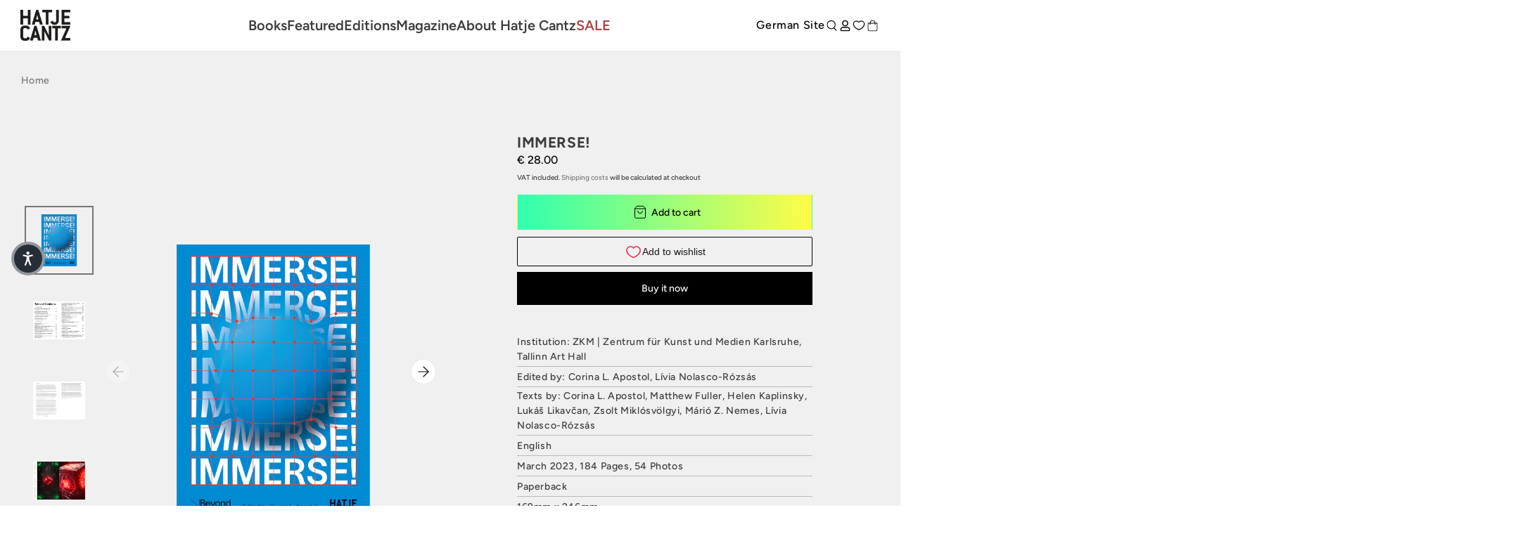

--- FILE ---
content_type: text/html; charset=utf-8
request_url: https://www.hatjecantz.com/products/64859-immerse
body_size: 53833
content:
<!doctype html>
<html class='no-js' lang='en' data-shop='hatje-cantz'>
   <head>
	<script src="//www.hatjecantz.com/cdn/shop/files/pandectes-rules.js?v=5302910251178124161"></script>
	
      

      
     <!-- Google Tag Manager -->
<script>(function(w,d,s,l,i){w[l]=w[l]||[];w[l].push({'gtm.start':
new Date().getTime(),event:'gtm.js'});var f=d.getElementsByTagName(s)[0],
j=d.createElement(s),dl=l!='dataLayer'?'&l='+l:'';j.async=true;j.src=
'https://www.googletagmanager.com/gtm.js?id='+i+dl;f.parentNode.insertBefore(j,f);
})(window,document,'script','dataLayer','GTM-NDX4WSS8');</script>
<!-- End Google Tag Manager -->
     
      <meta charset='utf-8'>
      <meta http-equiv='X-UA-Compatible' content='IE=edge'>
      <meta name='viewport' content='width=device-width,initial-scale=1'>
      <meta name='theme-color' content=''><link rel='preconnect' href='https://cdn.shopify.com' crossorigin><link rel='preconnect' href='https://fonts.shopifycdn.com' crossorigin><link rel='icon' type='image/png' href='//www.hatjecantz.com/cdn/shop/files/favicon_430x_bac08103-af73-4669-8707-97a780a689e0.webp?crop=center&height=32&v=1715171806&width=32'>


      


      <script src='//www.hatjecantz.com/cdn/shop/t/21/assets/global.js?v=47446338871202499001714654398' defer='defer'></script>
      <script>window.performance && window.performance.mark && window.performance.mark('shopify.content_for_header.start');</script><meta name="facebook-domain-verification" content="r3luvqrfae4epk16ejj90b4h8wprto">
<meta name="google-site-verification" content="BZfN4Sp9VfHxQSWgGjvrB8ogIR2t-1Zo2ZxOhZrumoM">
<meta id="shopify-digital-wallet" name="shopify-digital-wallet" content="/58999996624/digital_wallets/dialog">
<meta name="shopify-checkout-api-token" content="2fedb78409d6ebf82ee3fbe34341937d">
<meta id="in-context-paypal-metadata" data-shop-id="58999996624" data-venmo-supported="false" data-environment="production" data-locale="en_US" data-paypal-v4="true" data-currency="EUR">
<link rel="alternate" type="application/json+oembed" href="https://www.hatjecantz.com/products/64859-immerse.oembed">
<script async="async" src="/checkouts/internal/preloads.js?locale=en-DE"></script>
<script id="apple-pay-shop-capabilities" type="application/json">{"shopId":58999996624,"countryCode":"DE","currencyCode":"EUR","merchantCapabilities":["supports3DS"],"merchantId":"gid:\/\/shopify\/Shop\/58999996624","merchantName":"Hatje Cantz","requiredBillingContactFields":["postalAddress","email"],"requiredShippingContactFields":["postalAddress","email"],"shippingType":"shipping","supportedNetworks":["visa","maestro","masterCard","amex"],"total":{"type":"pending","label":"Hatje Cantz","amount":"1.00"},"shopifyPaymentsEnabled":true,"supportsSubscriptions":true}</script>
<script id="shopify-features" type="application/json">{"accessToken":"2fedb78409d6ebf82ee3fbe34341937d","betas":["rich-media-storefront-analytics"],"domain":"www.hatjecantz.com","predictiveSearch":true,"shopId":58999996624,"locale":"en"}</script>
<script>var Shopify = Shopify || {};
Shopify.shop = "haca-ganske-international.myshopify.com";
Shopify.locale = "en";
Shopify.currency = {"active":"EUR","rate":"1.0"};
Shopify.country = "DE";
Shopify.theme = {"name":"[5AM] HaCa International","id":161714897242,"schema_name":null,"schema_version":null,"theme_store_id":null,"role":"main"};
Shopify.theme.handle = "null";
Shopify.theme.style = {"id":null,"handle":null};
Shopify.cdnHost = "www.hatjecantz.com/cdn";
Shopify.routes = Shopify.routes || {};
Shopify.routes.root = "/";</script>
<script type="module">!function(o){(o.Shopify=o.Shopify||{}).modules=!0}(window);</script>
<script>!function(o){function n(){var o=[];function n(){o.push(Array.prototype.slice.apply(arguments))}return n.q=o,n}var t=o.Shopify=o.Shopify||{};t.loadFeatures=n(),t.autoloadFeatures=n()}(window);</script>
<script id="shop-js-analytics" type="application/json">{"pageType":"product"}</script>
<script defer="defer" async type="module" src="//www.hatjecantz.com/cdn/shopifycloud/shop-js/modules/v2/client.init-shop-cart-sync_Bc8-qrdt.en.esm.js"></script>
<script defer="defer" async type="module" src="//www.hatjecantz.com/cdn/shopifycloud/shop-js/modules/v2/chunk.common_CmNk3qlo.esm.js"></script>
<script type="module">
  await import("//www.hatjecantz.com/cdn/shopifycloud/shop-js/modules/v2/client.init-shop-cart-sync_Bc8-qrdt.en.esm.js");
await import("//www.hatjecantz.com/cdn/shopifycloud/shop-js/modules/v2/chunk.common_CmNk3qlo.esm.js");

  window.Shopify.SignInWithShop?.initShopCartSync?.({"fedCMEnabled":true,"windoidEnabled":true});

</script>
<script>(function() {
  var isLoaded = false;
  function asyncLoad() {
    if (isLoaded) return;
    isLoaded = true;
    var urls = ["https:\/\/cdn.shopify.com\/s\/files\/1\/0589\/9999\/6624\/t\/21\/assets\/yoast-active-script.js?v=1714654398\u0026shop=haca-ganske-international.myshopify.com","https:\/\/img0.socialshopwave.com\/ssw-empty.js?shop=haca-ganske-international.myshopify.com","https:\/\/d37vui3hvxbbje.cloudfront.net\/assets\/presale.js?shop=haca-ganske-international.myshopify.com","https:\/\/api-eu1.hubapi.com\/scriptloader\/v1\/27012882.js?shop=haca-ganske-international.myshopify.com"];
    for (var i = 0; i < urls.length; i++) {
      var s = document.createElement('script');
      s.type = 'text/javascript';
      s.async = true;
      s.src = urls[i];
      var x = document.getElementsByTagName('script')[0];
      x.parentNode.insertBefore(s, x);
    }
  };
  if(window.attachEvent) {
    window.attachEvent('onload', asyncLoad);
  } else {
    window.addEventListener('load', asyncLoad, false);
  }
})();</script>
<script id="__st">var __st={"a":58999996624,"offset":3600,"reqid":"07d6dda2-0cbf-404f-892f-ee6b97fa7f83-1762179401","pageurl":"www.hatjecantz.com\/products\/64859-immerse","u":"3a3d7da06092","p":"product","rtyp":"product","rid":7860671480016};</script>
<script>window.ShopifyPaypalV4VisibilityTracking = true;</script>
<script id="captcha-bootstrap">!function(){'use strict';const t='contact',e='account',n='new_comment',o=[[t,t],['blogs',n],['comments',n],[t,'customer']],c=[[e,'customer_login'],[e,'guest_login'],[e,'recover_customer_password'],[e,'create_customer']],r=t=>t.map((([t,e])=>`form[action*='/${t}']:not([data-nocaptcha='true']) input[name='form_type'][value='${e}']`)).join(','),a=t=>()=>t?[...document.querySelectorAll(t)].map((t=>t.form)):[];function s(){const t=[...o],e=r(t);return a(e)}const i='password',u='form_key',d=['recaptcha-v3-token','g-recaptcha-response','h-captcha-response',i],f=()=>{try{return window.sessionStorage}catch{return}},m='__shopify_v',_=t=>t.elements[u];function p(t,e,n=!1){try{const o=window.sessionStorage,c=JSON.parse(o.getItem(e)),{data:r}=function(t){const{data:e,action:n}=t;return t[m]||n?{data:e,action:n}:{data:t,action:n}}(c);for(const[e,n]of Object.entries(r))t.elements[e]&&(t.elements[e].value=n);n&&o.removeItem(e)}catch(o){console.error('form repopulation failed',{error:o})}}const l='form_type',E='cptcha';function T(t){t.dataset[E]=!0}const w=window,h=w.document,L='Shopify',v='ce_forms',y='captcha';let A=!1;((t,e)=>{const n=(g='f06e6c50-85a8-45c8-87d0-21a2b65856fe',I='https://cdn.shopify.com/shopifycloud/storefront-forms-hcaptcha/ce_storefront_forms_captcha_hcaptcha.v1.5.2.iife.js',D={infoText:'Protected by hCaptcha',privacyText:'Privacy',termsText:'Terms'},(t,e,n)=>{const o=w[L][v],c=o.bindForm;if(c)return c(t,g,e,D).then(n);var r;o.q.push([[t,g,e,D],n]),r=I,A||(h.body.append(Object.assign(h.createElement('script'),{id:'captcha-provider',async:!0,src:r})),A=!0)});var g,I,D;w[L]=w[L]||{},w[L][v]=w[L][v]||{},w[L][v].q=[],w[L][y]=w[L][y]||{},w[L][y].protect=function(t,e){n(t,void 0,e),T(t)},Object.freeze(w[L][y]),function(t,e,n,w,h,L){const[v,y,A,g]=function(t,e,n){const i=e?o:[],u=t?c:[],d=[...i,...u],f=r(d),m=r(i),_=r(d.filter((([t,e])=>n.includes(e))));return[a(f),a(m),a(_),s()]}(w,h,L),I=t=>{const e=t.target;return e instanceof HTMLFormElement?e:e&&e.form},D=t=>v().includes(t);t.addEventListener('submit',(t=>{const e=I(t);if(!e)return;const n=D(e)&&!e.dataset.hcaptchaBound&&!e.dataset.recaptchaBound,o=_(e),c=g().includes(e)&&(!o||!o.value);(n||c)&&t.preventDefault(),c&&!n&&(function(t){try{if(!f())return;!function(t){const e=f();if(!e)return;const n=_(t);if(!n)return;const o=n.value;o&&e.removeItem(o)}(t);const e=Array.from(Array(32),(()=>Math.random().toString(36)[2])).join('');!function(t,e){_(t)||t.append(Object.assign(document.createElement('input'),{type:'hidden',name:u})),t.elements[u].value=e}(t,e),function(t,e){const n=f();if(!n)return;const o=[...t.querySelectorAll(`input[type='${i}']`)].map((({name:t})=>t)),c=[...d,...o],r={};for(const[a,s]of new FormData(t).entries())c.includes(a)||(r[a]=s);n.setItem(e,JSON.stringify({[m]:1,action:t.action,data:r}))}(t,e)}catch(e){console.error('failed to persist form',e)}}(e),e.submit())}));const S=(t,e)=>{t&&!t.dataset[E]&&(n(t,e.some((e=>e===t))),T(t))};for(const o of['focusin','change'])t.addEventListener(o,(t=>{const e=I(t);D(e)&&S(e,y())}));const B=e.get('form_key'),M=e.get(l),P=B&&M;t.addEventListener('DOMContentLoaded',(()=>{const t=y();if(P)for(const e of t)e.elements[l].value===M&&p(e,B);[...new Set([...A(),...v().filter((t=>'true'===t.dataset.shopifyCaptcha))])].forEach((e=>S(e,t)))}))}(h,new URLSearchParams(w.location.search),n,t,e,['guest_login'])})(!0,!0)}();</script>
<script integrity="sha256-52AcMU7V7pcBOXWImdc/TAGTFKeNjmkeM1Pvks/DTgc=" data-source-attribution="shopify.loadfeatures" defer="defer" src="//www.hatjecantz.com/cdn/shopifycloud/storefront/assets/storefront/load_feature-81c60534.js" crossorigin="anonymous"></script>
<script data-source-attribution="shopify.dynamic_checkout.dynamic.init">var Shopify=Shopify||{};Shopify.PaymentButton=Shopify.PaymentButton||{isStorefrontPortableWallets:!0,init:function(){window.Shopify.PaymentButton.init=function(){};var t=document.createElement("script");t.src="https://www.hatjecantz.com/cdn/shopifycloud/portable-wallets/latest/portable-wallets.en.js",t.type="module",document.head.appendChild(t)}};
</script>
<script data-source-attribution="shopify.dynamic_checkout.buyer_consent">
  function portableWalletsHideBuyerConsent(e){var t=document.getElementById("shopify-buyer-consent"),n=document.getElementById("shopify-subscription-policy-button");t&&n&&(t.classList.add("hidden"),t.setAttribute("aria-hidden","true"),n.removeEventListener("click",e))}function portableWalletsShowBuyerConsent(e){var t=document.getElementById("shopify-buyer-consent"),n=document.getElementById("shopify-subscription-policy-button");t&&n&&(t.classList.remove("hidden"),t.removeAttribute("aria-hidden"),n.addEventListener("click",e))}window.Shopify?.PaymentButton&&(window.Shopify.PaymentButton.hideBuyerConsent=portableWalletsHideBuyerConsent,window.Shopify.PaymentButton.showBuyerConsent=portableWalletsShowBuyerConsent);
</script>
<script>
  function portableWalletsCleanup(e){e&&e.src&&console.error("Failed to load portable wallets script "+e.src);var t=document.querySelectorAll("shopify-accelerated-checkout .shopify-payment-button__skeleton, shopify-accelerated-checkout-cart .wallet-cart-button__skeleton"),e=document.getElementById("shopify-buyer-consent");for(let e=0;e<t.length;e++)t[e].remove();e&&e.remove()}function portableWalletsNotLoadedAsModule(e){e instanceof ErrorEvent&&"string"==typeof e.message&&e.message.includes("import.meta")&&"string"==typeof e.filename&&e.filename.includes("portable-wallets")&&(window.removeEventListener("error",portableWalletsNotLoadedAsModule),window.Shopify.PaymentButton.failedToLoad=e,"loading"===document.readyState?document.addEventListener("DOMContentLoaded",window.Shopify.PaymentButton.init):window.Shopify.PaymentButton.init())}window.addEventListener("error",portableWalletsNotLoadedAsModule);
</script>

<script type="module" src="https://www.hatjecantz.com/cdn/shopifycloud/portable-wallets/latest/portable-wallets.en.js" onError="portableWalletsCleanup(this)" crossorigin="anonymous"></script>
<script nomodule>
  document.addEventListener("DOMContentLoaded", portableWalletsCleanup);
</script>

<link id="shopify-accelerated-checkout-styles" rel="stylesheet" media="screen" href="https://www.hatjecantz.com/cdn/shopifycloud/portable-wallets/latest/accelerated-checkout-backwards-compat.css" crossorigin="anonymous">
<style id="shopify-accelerated-checkout-cart">
        #shopify-buyer-consent {
  margin-top: 1em;
  display: inline-block;
  width: 100%;
}

#shopify-buyer-consent.hidden {
  display: none;
}

#shopify-subscription-policy-button {
  background: none;
  border: none;
  padding: 0;
  text-decoration: underline;
  font-size: inherit;
  cursor: pointer;
}

#shopify-subscription-policy-button::before {
  box-shadow: none;
}

      </style>
<script id="sections-script" data-sections="product-recommendations" defer="defer" src="//www.hatjecantz.com/cdn/shop/t/21/compiled_assets/scripts.js?9973"></script>
<script>window.performance && window.performance.mark && window.performance.mark('shopify.content_for_header.end');</script>

      

<style data-shopify>
     @font-face {
  font-family: Figtree;
  font-weight: 500;
  font-style: normal;
  font-display: swap;
  src: url("//www.hatjecantz.com/cdn/fonts/figtree/figtree_n5.3b6b7df38aa5986536945796e1f947445832047c.woff2") format("woff2"),
       url("//www.hatjecantz.com/cdn/fonts/figtree/figtree_n5.f26bf6dcae278b0ed902605f6605fa3338e81dab.woff") format("woff");
}

     @font-face {
  font-family: Figtree;
  font-weight: 700;
  font-style: normal;
  font-display: swap;
  src: url("//www.hatjecantz.com/cdn/fonts/figtree/figtree_n7.2fd9bfe01586148e644724096c9d75e8c7a90e55.woff2") format("woff2"),
       url("//www.hatjecantz.com/cdn/fonts/figtree/figtree_n7.ea05de92d862f9594794ab281c4c3a67501ef5fc.woff") format("woff");
}

     @font-face {
  font-family: Figtree;
  font-weight: 500;
  font-style: italic;
  font-display: swap;
  src: url("//www.hatjecantz.com/cdn/fonts/figtree/figtree_i5.969396f679a62854cf82dbf67acc5721e41351f0.woff2") format("woff2"),
       url("//www.hatjecantz.com/cdn/fonts/figtree/figtree_i5.93bc1cad6c73ca9815f9777c49176dfc9d2890dd.woff") format("woff");
}

     @font-face {
  font-family: Figtree;
  font-weight: 700;
  font-style: italic;
  font-display: swap;
  src: url("//www.hatjecantz.com/cdn/fonts/figtree/figtree_i7.06add7096a6f2ab742e09ec7e498115904eda1fe.woff2") format("woff2"),
       url("//www.hatjecantz.com/cdn/fonts/figtree/figtree_i7.ee584b5fcaccdbb5518c0228158941f8df81b101.woff") format("woff");
}

     @font-face {
  font-family: Figtree;
  font-weight: 600;
  font-style: normal;
  font-display: swap;
  src: url("//www.hatjecantz.com/cdn/fonts/figtree/figtree_n6.9d1ea52bb49a0a86cfd1b0383d00f83d3fcc14de.woff2") format("woff2"),
       url("//www.hatjecantz.com/cdn/fonts/figtree/figtree_n6.f0fcdea525a0e47b2ae4ab645832a8e8a96d31d3.woff") format("woff");
}


     :root {
       --font-body-family: Figtree, sans-serif;
       --font-body-style: normal;
       --font-body-weight: 500;

       --font-heading-family: Figtree, sans-serif;
       --font-heading-style: normal;
       --font-heading-weight: 600;

       --font-body-scale: 1.0;
       --font-heading-scale: 1.0;


       --media-padding: px;
       --media-border-opacity: 0.05;
       --media-border-width: 1px;
       --media-radius: 0px;
       --media-shadow-opacity: 0.0;
       --media-shadow-horizontal-offset: 0px;
       --media-shadow-vertical-offset: 0px;
       --media-shadow-blur-radius: 0px;

       --page-width: 1689px;
       --page-width-margin: 2rem;

   --primary: #767676;
   --primary-dark: #3b3b3b;
   --primary-light: #d4d3d3;

   --secondary: #3b3b3b;
   --secondary-dark: #000000;
   --secondary-light: #767676;

   --background: #e6e6e6;

   --black: #000000;
   --grey-dark: #808080;
   --grey-medium: #B9B9B9;
   --grey-light: #E7E7E7;
   --white: #FFFFFF;

       --header-height: 72px;
       --100vh: 100vh;

   --error: ;
   --success: ;
   --warning: ;

       --rounded-small: 0px;
       --rounded-medium: 8px;
       --rounded-large: 18px;

       --card-image-padding: 0.0rem;
       --card-corner-radius: 0.0rem;
       --card-text-alignment: left;
       --card-border-width: 0.1rem;
       --card-border-opacity: 0.1;
       --card-shadow-opacity: 0.1;
       --card-shadow-horizontal-offset: 0.0rem;
       --card-shadow-vertical-offset: 0.0rem;
       --card-shadow-blur-radius: 0.0rem;

       --badge-corner-radius: 4.0rem;

       --popup-border-width: 1px;
       --popup-border-opacity: 0.1;
       --popup-corner-radius: 0px;
       --popup-shadow-opacity: 0.0;
       --popup-shadow-horizontal-offset: 0px;
       --popup-shadow-vertical-offset: 0px;
       --popup-shadow-blur-radius: 0px;

       --drawer-border-width: 1px;
       --drawer-border-opacity: 0.1;
       --drawer-shadow-opacity: 0.0;
       --drawer-shadow-horizontal-offset: 0px;
       --drawer-shadow-vertical-offset: 0px;
       --drawer-shadow-blur-radius: 0px;

       --spacing-sections-desktop: 0px;
       --spacing-sections-mobile: 0px;

       --grid-desktop-vertical-spacing: 8px;
       --grid-desktop-horizontal-spacing: 8px;
       --grid-mobile-vertical-spacing: 4px;
       --grid-mobile-horizontal-spacing: 4px;

       --text-boxes-border-opacity: 0.0;
       --text-boxes-border-width: 0px;
       --text-boxes-radius: 0px;
       --text-boxes-shadow-opacity: 0.0;
       --text-boxes-shadow-horizontal-offset: 0px;
       --text-boxes-shadow-vertical-offset: 0px;
       --text-boxes-shadow-blur-radius: 0px;

       --buttons-radius: 0px;
       --buttons-radius-outset: 0px;
       --buttons-border-width: 1px;
       --buttons-border-opacity: 1.0;
       --buttons-shadow-opacity: 0.0;
       --buttons-shadow-horizontal-offset: 0px;
       --buttons-shadow-vertical-offset: 0px;
       --buttons-shadow-blur-radius: 0px;
       --buttons-border-offset: 0px;

       --inputs-radius: 0px;
       --inputs-border-width: 1px;
       --inputs-border-opacity: 0.55;
       --inputs-shadow-opacity: 0.0;
       --inputs-shadow-horizontal-offset: 0px;
       --inputs-margin-offset: 0px;
       --inputs-shadow-vertical-offset: 0px;
       --inputs-shadow-blur-radius: 0px;
       --inputs-radius-outset: 0px;

       --variant-pills-radius: 40px;
       --variant-pills-border-width: 7px;
       --variant-pills-border-opacity: 0.55;
       --variant-pills-shadow-opacity: 0.2;
       --variant-pills-shadow-horizontal-offset: 0px;
       --variant-pills-shadow-vertical-offset: 0px;
       --variant-pills-shadow-blur-radius: 0px;
     }

     *,
     *::before,
     *::after {
       box-sizing: inherit;
     }

     html {
       box-sizing: border-box;
       font-size: calc(var(--font-body-scale) * 62.5%);
       height: 100%;
     }

     body {
       display: grid;
       grid-template-rows: auto auto 1fr auto;
       grid-template-columns: 100%;
       min-height: 100%;
       margin: 0;
       font-size: 1.5rem;
       letter-spacing: 0.06rem;
       line-height: calc(1 + 0.8 / var(--font-body-scale));
       font-family: var(--font-body-family);
       font-style: var(--font-body-style);
       font-weight: var(--font-body-weight);
     }

     @media screen and (min-width: 750px) {
       body {
         font-size: 1.6rem;
       }
     }
</style>


      <link href="//www.hatjecantz.com/cdn/shop/t/21/assets/base.css?v=101845954839176883991730289093" rel="stylesheet" type="text/css" media="all" />
      <style>

    @font-face {
        font-family: "PPEditorialNew";
        src: url("https://cdn.shopify.com/s/files/1/0602/2525/7641/files/PPEditorialNew-Regular.woff?v=1636211777") format("woff"),
             url("https://cdn.shopify.com/s/files/1/0602/2525/7641/files/PPEditorialNew-Regular.ttf?v=1636211777") format("ttf");
        font-weight: 400;
        font-style: normal;
    }
    
    @font-face {
        font-family: "PPEditorialNew";
        src: url("https://cdn.shopify.com/s/files/1/0602/2525/7641/files/PPEditorialNew-Italic.woff?v=1634122595") format("woff"),
             url("https://cdn.shopify.com/s/files/1/0602/2525/7641/files/PPEditorialNew-Italic.ttf?v=1634122595") format("ttf");
        font-weight: 400;
        font-style: italic;
    }
    
    @font-face {
        font-family: "UntitledSans";
        src: url("https://cdn.shopify.com/s/files/1/0602/2525/7641/files/untitled-sans-regular.woff?v=1634122595") format("woff"),
             url("https://cdn.shopify.com/s/files/1/0602/2525/7641/files/untitled-sans-regular.ttf?v=1634122595") format("ttf");
        font-weight: 400;
        font-style: normal;
    }


    :root {

        --headline-font: Figtree, Helvetica, sans-serif !important;
        --text-font: Figtree, Arial, Helvetica, sans-serif !important;

        --color-background-primary-light: ;
        --color-background-secondary-light: ;
        --color-background-primary-dark: ;
        --color-background-secondary-dark: ;

        --color-text-primary-light: ;
        --color-text-secondary-light: ;
        --color-text-primary-dark: ;
        --color-text-secondary-dark: ;

        --color-button-background: ;
        --color-button-text: ;

        --grid-horizontal-gap: px;
        --grid-vertical-gap: px;
        --grid-element-border-radius: px;

    }

</style>

      <link href="//www.hatjecantz.com/cdn/shop/t/21/assets/index.css?v=174578487608893860491758552185" rel="stylesheet" type="text/css" media="all" />
<link rel='preload' as='font' href='//www.hatjecantz.com/cdn/fonts/figtree/figtree_n5.3b6b7df38aa5986536945796e1f947445832047c.woff2' type='font/woff2' crossorigin><link rel='preload' as='font' href='//www.hatjecantz.com/cdn/fonts/figtree/figtree_n6.9d1ea52bb49a0a86cfd1b0383d00f83d3fcc14de.woff2' type='font/woff2' crossorigin><link
            rel='stylesheet'
            href='//www.hatjecantz.com/cdn/shop/t/21/assets/component-predictive-search.css?v=88690987247229592671714654401'
            media='print'
            onload="this.media='all'"><script>
         document.documentElement.className = document.documentElement.className.replace('no-js', 'js')
         if (Shopify.designMode) {
            document.documentElement.classList.add('shopify-design-mode')
         }
      </script>

      <script src='https://cdnjs.cloudflare.com/ajax/libs/gsap/3.9.1/gsap.min.js'></script>
      <script src='https://cdnjs.cloudflare.com/ajax/libs/gsap/3.9.1/ScrollTrigger.min.js'></script>
      <script src='https://cdnjs.cloudflare.com/ajax/libs/gsap/3.12.2/ScrollToPlugin.min.js'></script>
      <!-- Initialized on end of body -->

      <script src='https://unpkg.com/feather-icons'></script>
      <script
         src='https://cdnjs.cloudflare.com/ajax/libs/jshashes/1.0.8/hashes.min.js'
         integrity='sha512-1HyPmPHvi5wFUctYkBhwOYgXmMdbPrDaXKBrbGRI3o1CQkTKazG/RKqR8QwVIjTDOQ3uAOPOFkEbzi99Td6yiQ=='
         crossorigin='anonymous'
         referrerpolicy='no-referrer'></script>
      <script src='//unpkg.com/alpinejs' defer></script>

      

      
      <link href="//www.hatjecantz.com/cdn/shop/t/21/assets/shop-overrides.css?v=81592384646519154151756389027" rel="stylesheet" type="text/css" media="all" />

      <script src='//cdnjs.cloudflare.com/ajax/libs/balance-text/3.3.1/balancetext.min.js'></script>
      <script src='https://unpkg.com/embla-carousel/embla-carousel.umd.js'></script>
      <script src='https://unpkg.com/embla-carousel-autoplay/embla-carousel-autoplay.umd.js'></script>

      <script>
         window.addEventListener('DOMContentLoaded', () => {
            document.querySelectorAll(`*[balance-text]`).forEach((element) => balanceText(element))
         })
      </script>

      <style>
         @font-face {
            font-family: 'Playfair Display', serif;
            src: url('//www.hatjecantz.com/cdn/shop/t/21/assets/PlayfairDisplay-VariableFont_wght.ttf?v=99275542051615729281714654399') format("truetype-variations");
            font-weight: 1 999;
         }
      </style>

      <style>
         .FormWrapper .sold-out-button {
            display: none !important;
         }
      </style>
      
         <script>
            console.log('Is NOT form Archiv product')
         </script>
      
   <!-- BEGIN app block: shopify://apps/pandectes-gdpr/blocks/banner/58c0baa2-6cc1-480c-9ea6-38d6d559556a -->
  
    <script>
      if (!window.PandectesRulesSettings) {
        window.PandectesRulesSettings = {"store":{"id":58999996624,"adminMode":false,"headless":false,"storefrontRootDomain":"","checkoutRootDomain":"","storefrontAccessToken":""},"banner":{"revokableTrigger":false,"cookiesBlockedByDefault":"7","hybridStrict":false,"isActive":true},"geolocation":{"brOnly":false,"caOnly":false,"chOnly":false,"euOnly":false,"jpOnly":false,"thOnly":false,"zaOnly":false,"canadaOnly":false,"globalVisibility":true},"blocker":{"isActive":false,"googleConsentMode":{"isActive":true,"id":"","analyticsId":"","adwordsId":"","adStorageCategory":4,"analyticsStorageCategory":2,"functionalityStorageCategory":1,"personalizationStorageCategory":1,"securityStorageCategory":0,"customEvent":false,"redactData":false,"urlPassthrough":false,"dataLayerProperty":"dataLayer","waitForUpdate":0,"useNativeChannel":true},"facebookPixel":{"isActive":false,"id":"","ldu":false},"microsoft":{},"rakuten":{"isActive":false,"cmp":false,"ccpa":false},"gpcIsActive":false,"klaviyoIsActive":false,"defaultBlocked":7,"patterns":{"whiteList":[],"blackList":{"1":[],"2":[],"4":[],"8":[]},"iframesWhiteList":[],"iframesBlackList":{"1":[],"2":[],"4":[],"8":[]},"beaconsWhiteList":[],"beaconsBlackList":{"1":[],"2":[],"4":[],"8":[]}}}};
        window.PandectesRulesSettings.auto = true;
        const rulesScript = document.createElement('script');
        rulesScript.src = "https://cdn.shopify.com/extensions/019a34e6-3ef6-7ede-ab75-5e1ed9ed558e/gdpr-197/assets/pandectes-rules.js";
        const firstChild = document.head.firstChild;
        document.head.insertBefore(rulesScript, firstChild);
      }
    </script>
  
  <script>
    
      window.PandectesSettings = {"store":{"id":58999996624,"plan":"plus","theme":"[5AM] HaCa International","primaryLocale":"en","adminMode":false,"headless":false,"storefrontRootDomain":"","checkoutRootDomain":"","storefrontAccessToken":""},"tsPublished":1750254557,"declaration":{"showPurpose":false,"showProvider":false,"declIntroText":"We use cookies to optimize website functionality, analyze the performance, and provide personalized experience to you. Some cookies are essential to make the website operate and function correctly. Those cookies cannot be disabled. In this window you can manage your preference of cookies.","showDateGenerated":true},"language":{"unpublished":[],"languageMode":"Single","fallbackLanguage":"en","languageDetection":"browser","languagesSupported":[]},"texts":{"managed":{"headerText":{"en":"We respect your privacy"},"consentText":{"en":"This website uses cookies to give you the best experience. Some cookies are essential for the website to function properly."},"linkText":{"en":"Learn more"},"imprintText":{"en":"Imprint"},"googleLinkText":{"en":"Google's Privacy Terms"},"allowButtonText":{"en":"Accept"},"denyButtonText":{"en":"Decline"},"dismissButtonText":{"en":"Ok"},"leaveSiteButtonText":{"en":"Leave this site"},"preferencesButtonText":{"en":"Preferences"},"cookiePolicyText":{"en":"Cookie policy"},"preferencesPopupTitleText":{"en":"Manage consent preferences"},"preferencesPopupIntroText":{"en":"We use cookies to optimize website functionality, analyze the performance, and provide personalized experience to you. Some cookies are essential to make the website operate and function correctly. Those cookies cannot be disabled. In this window you can manage your preference of cookies."},"preferencesPopupSaveButtonText":{"en":"Save preferences"},"preferencesPopupCloseButtonText":{"en":"Close"},"preferencesPopupAcceptAllButtonText":{"en":"Accept all"},"preferencesPopupRejectAllButtonText":{"en":"Reject all"},"cookiesDetailsText":{"en":"Cookies details"},"preferencesPopupAlwaysAllowedText":{"en":"Always allowed"},"accessSectionParagraphText":{"en":"You have the right to request access to your data at any time."},"accessSectionTitleText":{"en":"Data portability"},"accessSectionAccountInfoActionText":{"en":"Personal data"},"accessSectionDownloadReportActionText":{"en":"Request export"},"accessSectionGDPRRequestsActionText":{"en":"Data subject requests"},"accessSectionOrdersRecordsActionText":{"en":"Orders"},"rectificationSectionParagraphText":{"en":"You have the right to request your data to be updated whenever you think it is appropriate."},"rectificationSectionTitleText":{"en":"Data Rectification"},"rectificationCommentPlaceholder":{"en":"Describe what you want to be updated"},"rectificationCommentValidationError":{"en":"Comment is required"},"rectificationSectionEditAccountActionText":{"en":"Request an update"},"erasureSectionTitleText":{"en":"Right to be forgotten"},"erasureSectionParagraphText":{"en":"You have the right to ask all your data to be erased. After that, you will no longer be able to access your account."},"erasureSectionRequestDeletionActionText":{"en":"Request personal data deletion"},"consentDate":{"en":"Consent date"},"consentId":{"en":"Consent ID"},"consentSectionChangeConsentActionText":{"en":"Change consent preference"},"consentSectionConsentedText":{"en":"You consented to the cookies policy of this website on"},"consentSectionNoConsentText":{"en":"You have not consented to the cookies policy of this website."},"consentSectionTitleText":{"en":"Your cookie consent"},"consentStatus":{"en":"Consent preference"},"confirmationFailureMessage":{"en":"Your request was not verified. Please try again and if problem persists, contact store owner for assistance"},"confirmationFailureTitle":{"en":"A problem occurred"},"confirmationSuccessMessage":{"en":"We will soon get back to you as to your request."},"confirmationSuccessTitle":{"en":"Your request is verified"},"guestsSupportEmailFailureMessage":{"en":"Your request was not submitted. Please try again and if problem persists, contact store owner for assistance."},"guestsSupportEmailFailureTitle":{"en":"A problem occurred"},"guestsSupportEmailPlaceholder":{"en":"E-mail address"},"guestsSupportEmailSuccessMessage":{"en":"If you are registered as a customer of this store, you will soon receive an email with instructions on how to proceed."},"guestsSupportEmailSuccessTitle":{"en":"Thank you for your request"},"guestsSupportEmailValidationError":{"en":"Email is not valid"},"guestsSupportInfoText":{"en":"Please login with your customer account to further proceed."},"submitButton":{"en":"Submit"},"submittingButton":{"en":"Submitting..."},"cancelButton":{"en":"Cancel"},"declIntroText":{"en":"We use cookies to optimize website functionality, analyze the performance, and provide personalized experience to you. Some cookies are essential to make the website operate and function correctly. Those cookies cannot be disabled. In this window you can manage your preference of cookies."},"declName":{"en":"Name"},"declPurpose":{"en":"Purpose"},"declType":{"en":"Type"},"declRetention":{"en":"Retention"},"declProvider":{"en":"Provider"},"declFirstParty":{"en":"First-party"},"declThirdParty":{"en":"Third-party"},"declSeconds":{"en":"seconds"},"declMinutes":{"en":"minutes"},"declHours":{"en":"hours"},"declDays":{"en":"days"},"declMonths":{"en":"months"},"declYears":{"en":"years"},"declSession":{"en":"Session"},"declDomain":{"en":"Domain"},"declPath":{"en":"Path"}},"categories":{"strictlyNecessaryCookiesTitleText":{"en":"Strictly necessary cookies"},"strictlyNecessaryCookiesDescriptionText":{"en":"These cookies are essential in order to enable you to move around the website and use its features, such as accessing secure areas of the website. The website cannot function properly without these cookies."},"functionalityCookiesTitleText":{"en":"Functional cookies"},"functionalityCookiesDescriptionText":{"en":"These cookies enable the site to provide enhanced functionality and personalisation. They may be set by us or by third party providers whose services we have added to our pages. If you do not allow these cookies then some or all of these services may not function properly."},"performanceCookiesTitleText":{"en":"Performance cookies"},"performanceCookiesDescriptionText":{"en":"These cookies enable us to monitor and improve the performance of our website. For example, they allow us to count visits, identify traffic sources and see which parts of the site are most popular."},"targetingCookiesTitleText":{"en":"Targeting cookies"},"targetingCookiesDescriptionText":{"en":"These cookies may be set through our site by our advertising partners. They may be used by those companies to build a profile of your interests and show you relevant adverts on other sites.    They do not store directly personal information, but are based on uniquely identifying your browser and internet device. If you do not allow these cookies, you will experience less targeted advertising."},"unclassifiedCookiesTitleText":{"en":"Unclassified cookies"},"unclassifiedCookiesDescriptionText":{"en":"Unclassified cookies are cookies that we are in the process of classifying, together with the providers of individual cookies."}},"auto":{}},"library":{"previewMode":false,"fadeInTimeout":0,"defaultBlocked":7,"showLink":true,"showImprintLink":true,"showGoogleLink":false,"enabled":true,"cookie":{"expiryDays":365,"secure":true,"domain":""},"dismissOnScroll":false,"dismissOnWindowClick":false,"dismissOnTimeout":false,"palette":{"popup":{"background":"#FFFFFF","backgroundForCalculations":{"a":1,"b":255,"g":255,"r":255},"text":"#000000"},"button":{"background":"#4BA733","backgroundForCalculations":{"a":1,"b":51,"g":167,"r":75},"text":"#FFFFFF","textForCalculation":{"a":1,"b":255,"g":255,"r":255},"border":"transparent"}},"content":{"href":"https://haca-ganske-international.myshopify.com/policies/privacy-policy","imprintHref":"https://www.hatjecantz.com/policies/legal-notice","close":"&#10005;","target":"_blank","logo":""},"window":"<div role=\"dialog\" aria-labelledby=\"cookieconsent:head\" aria-describedby=\"cookieconsent:desc\" id=\"pandectes-banner\" class=\"cc-window-wrapper cc-overlay-wrapper\"><div class=\"pd-cookie-banner-window cc-window {{classes}}\"><!--googleoff: all-->{{children}}<!--googleon: all--></div></div>","compliance":{"custom":"<div class=\"cc-compliance cc-highlight\">{{preferences}}{{allow}}{{deny}}</div>"},"type":"custom","layouts":{"basic":"{{header}}{{messagelink}}{{compliance}}"},"position":"overlay","theme":"classic","revokable":true,"animateRevokable":false,"revokableReset":false,"revokableLogoUrl":"https://haca-ganske-international.myshopify.com/cdn/shop/files/pandectes-reopen-logo.png","revokablePlacement":"bottom-left","revokableMarginHorizontal":15,"revokableMarginVertical":15,"static":false,"autoAttach":true,"hasTransition":true,"blacklistPage":[""],"elements":{"close":"<button aria-label=\"Close\" type=\"button\" class=\"cc-close\">{{close}}</button>","dismiss":"<button type=\"button\" class=\"cc-btn cc-btn-decision cc-dismiss\">{{dismiss}}</button>","allow":"<button type=\"button\" class=\"cc-btn cc-btn-decision cc-allow\">{{allow}}</button>","deny":"<button type=\"button\" class=\"cc-btn cc-btn-decision cc-deny\">{{deny}}</button>","preferences":"<button type=\"button\" class=\"cc-btn cc-settings\" onclick=\"Pandectes.fn.openPreferences()\">{{preferences}}</button>"}},"geolocation":{"brOnly":false,"caOnly":false,"chOnly":false,"euOnly":false,"jpOnly":false,"thOnly":false,"zaOnly":false,"canadaOnly":false,"globalVisibility":true},"dsr":{"guestsSupport":false,"accessSectionDownloadReportAuto":false},"banner":{"resetTs":1714980401,"extraCss":"        .cc-banner-logo {max-width: 40em!important;}    @media(min-width: 768px) {.cc-window.cc-floating{max-width: 40em!important;width: 40em!important;}}    .cc-message, .pd-cookie-banner-window .cc-header, .cc-logo {text-align: center}    .cc-window-wrapper{z-index: 2147483647;-webkit-transition: opacity 1s ease;  transition: opacity 1s ease;}    .cc-window{padding: 20px!important;z-index: 2147483647;font-size: 14px!important;font-family: inherit;}    .pd-cookie-banner-window .cc-header{font-size: 14px!important;font-family: inherit;}    .pd-cp-ui{font-family: inherit; background-color: #FFFFFF;color:#000000;}    button.pd-cp-btn, a.pd-cp-btn{background-color:#4BA733;color:#FFFFFF!important;}    input + .pd-cp-preferences-slider{background-color: rgba(0, 0, 0, 0.3)}    .pd-cp-scrolling-section::-webkit-scrollbar{background-color: rgba(0, 0, 0, 0.3)}    input:checked + .pd-cp-preferences-slider{background-color: rgba(0, 0, 0, 1)}    .pd-cp-scrolling-section::-webkit-scrollbar-thumb {background-color: rgba(0, 0, 0, 1)}    .pd-cp-ui-close{color:#000000;}    .pd-cp-preferences-slider:before{background-color: #FFFFFF}    .pd-cp-title:before {border-color: #000000!important}    .pd-cp-preferences-slider{background-color:#000000}    .pd-cp-toggle{color:#000000!important}    @media(max-width:699px) {.pd-cp-ui-close-top svg {fill: #000000}}    .pd-cp-toggle:hover,.pd-cp-toggle:visited,.pd-cp-toggle:active{color:#000000!important}    .pd-cookie-banner-window {box-shadow: 0 0 18px rgb(0 0 0 / 20%);}  .cc-btn.cc-btn-decision.cc-deny {    background-color: #FFFFFF !important; /* Weiß */    color: #A9A9A9\t !important; /* Grau */}","customJavascript":{},"showPoweredBy":false,"logoHeight":40,"revokableTrigger":false,"hybridStrict":false,"cookiesBlockedByDefault":"7","isActive":true,"implicitSavePreferences":false,"cookieIcon":false,"blockBots":false,"showCookiesDetails":true,"hasTransition":true,"blockingPage":false,"showOnlyLandingPage":false,"leaveSiteUrl":"https://www.google.com","linkRespectStoreLang":false},"cookies":{"0":[{"name":"keep_alive","type":"http","domain":"www.hatjecantz.com","path":"/","provider":"Shopify","firstParty":true,"retention":"30 minute(s)","expires":30,"unit":"declMinutes","purpose":{"en":"Used in connection with buyer localization."}},{"name":"secure_customer_sig","type":"http","domain":"www.hatjecantz.com","path":"/","provider":"Shopify","firstParty":true,"retention":"1 year(s)","expires":1,"unit":"declYears","purpose":{"en":"Used in connection with customer login."}},{"name":"localization","type":"http","domain":"www.hatjecantz.com","path":"/","provider":"Shopify","firstParty":true,"retention":"1 year(s)","expires":1,"unit":"declYears","purpose":{"en":"Shopify store localization"}},{"name":"cart_currency","type":"http","domain":"www.hatjecantz.com","path":"/","provider":"Shopify","firstParty":true,"retention":"2 ","expires":2,"unit":"declSession","purpose":{"en":"The cookie is necessary for the secure checkout and payment function on the website. This function is provided by shopify.com."}},{"name":"_cmp_a","type":"http","domain":".hatjecantz.com","path":"/","provider":"Shopify","firstParty":false,"retention":"1 day(s)","expires":1,"unit":"declDays","purpose":{"en":"Used for managing customer privacy settings."}},{"name":"_tracking_consent","type":"http","domain":".hatjecantz.com","path":"/","provider":"Shopify","firstParty":false,"retention":"1 year(s)","expires":1,"unit":"declYears","purpose":{"en":"Tracking preferences."}},{"name":"locale_bar_accepted","type":"http","domain":"www.hatjecantz.com","path":"/","provider":"Shopify","firstParty":true,"retention":"Session","expires":1,"unit":"declSeconds","purpose":{"en":"This cookie is provided by the Geolocation app and is used to load the bar."}},{"name":"_shopify_essential","type":"http","domain":"www.hatjecantz.com","path":"/","provider":"Unknown","firstParty":true,"retention":"1 year(s)","expires":1,"unit":"declYears","purpose":{"en":""}},{"name":"_pandectes_gdpr","type":"http","domain":".www.hatjecantz.com","path":"/","provider":"Pandectes","firstParty":true,"retention":"1 year(s)","expires":1,"unit":"declYears","purpose":{"en":"Used for the functionality of the cookies consent banner."}},{"name":"wpm-test-cookie","type":"http","domain":"www.hatjecantz.com","path":"/","provider":"Shopify","firstParty":true,"retention":"Session","expires":1,"unit":"declSeconds","purpose":{"en":"Used to ensure our systems are working correctly."}},{"name":"wpm-test-cookie","type":"http","domain":"com","path":"/","provider":"Unknown","firstParty":false,"retention":"Session","expires":1,"unit":"declSeconds","purpose":{"en":"Used to ensure our systems are working correctly."}},{"name":"wpm-test-cookie","type":"http","domain":"hatjecantz.com","path":"/","provider":"Shopify","firstParty":false,"retention":"Session","expires":1,"unit":"declSeconds","purpose":{"en":"Used to ensure our systems are working correctly."}}],"1":[],"2":[{"name":"_shopify_s","type":"http","domain":"www.hatjecantz.com","path":"/","provider":"Shopify","firstParty":true,"retention":"30 minute(s)","expires":30,"unit":"declMinutes","purpose":{"en":"Shopify analytics."}},{"name":"_shopify_sa_t","type":"http","domain":"www.hatjecantz.com","path":"/","provider":"Shopify","firstParty":true,"retention":"30 minute(s)","expires":30,"unit":"declMinutes","purpose":{"en":"Shopify analytics relating to marketing & referrals."}},{"name":"_shopify_sa_p","type":"http","domain":"www.hatjecantz.com","path":"/","provider":"Shopify","firstParty":true,"retention":"30 minute(s)","expires":30,"unit":"declMinutes","purpose":{"en":"Shopify analytics relating to marketing & referrals."}},{"name":"_ga","type":"http","domain":".hatjecantz.com","path":"/","provider":"Google","firstParty":false,"retention":"1 year(s)","expires":1,"unit":"declYears","purpose":{"en":"Cookie is set by Google Analytics with unknown functionality"}},{"name":"_shopify_y","type":"http","domain":".hatjecantz.com","path":"/","provider":"Shopify","firstParty":false,"retention":"1 year(s)","expires":1,"unit":"declYears","purpose":{"en":"Shopify analytics."}},{"name":"_orig_referrer","type":"http","domain":".hatjecantz.com","path":"/","provider":"Shopify","firstParty":false,"retention":"2 ","expires":2,"unit":"declSession","purpose":{"en":"Tracks landing pages."}},{"name":"_landing_page","type":"http","domain":".hatjecantz.com","path":"/","provider":"Shopify","firstParty":false,"retention":"2 ","expires":2,"unit":"declSession","purpose":{"en":"Tracks landing pages."}},{"name":"_shopify_s","type":"http","domain":".hatjecantz.com","path":"/","provider":"Shopify","firstParty":false,"retention":"30 minute(s)","expires":30,"unit":"declMinutes","purpose":{"en":"Shopify analytics."}},{"name":"_shopify_sa_t","type":"http","domain":".hatjecantz.com","path":"/","provider":"Shopify","firstParty":false,"retention":"30 minute(s)","expires":30,"unit":"declMinutes","purpose":{"en":"Shopify analytics relating to marketing & referrals."}},{"name":"_shopify_s","type":"http","domain":"com","path":"/","provider":"Shopify","firstParty":false,"retention":"Session","expires":1,"unit":"declSeconds","purpose":{"en":"Shopify analytics."}},{"name":"_shopify_sa_p","type":"http","domain":".hatjecantz.com","path":"/","provider":"Shopify","firstParty":false,"retention":"30 minute(s)","expires":30,"unit":"declMinutes","purpose":{"en":"Shopify analytics relating to marketing & referrals."}},{"name":"_ga_2JXQZS50CW","type":"http","domain":".hatjecantz.com","path":"/","provider":"Google","firstParty":false,"retention":"1 year(s)","expires":1,"unit":"declYears","purpose":{"en":""}},{"name":"_ga_JHG0670DQT","type":"http","domain":".hatjecantz.com","path":"/","provider":"Google","firstParty":false,"retention":"1 year(s)","expires":1,"unit":"declYears","purpose":{"en":""}}],"4":[{"name":"_fbp","type":"http","domain":".hatjecantz.com","path":"/","provider":"Facebook","firstParty":false,"retention":"3 month(s)","expires":3,"unit":"declMonths","purpose":{"en":"Cookie is placed by Facebook to track visits across websites."}}],"8":[]},"blocker":{"isActive":false,"googleConsentMode":{"id":"","analyticsId":"","adwordsId":"","isActive":true,"adStorageCategory":4,"analyticsStorageCategory":2,"personalizationStorageCategory":1,"functionalityStorageCategory":1,"customEvent":false,"securityStorageCategory":0,"redactData":false,"urlPassthrough":false,"dataLayerProperty":"dataLayer","waitForUpdate":0,"useNativeChannel":true},"facebookPixel":{"id":"","isActive":false,"ldu":false},"microsoft":{},"rakuten":{"isActive":false,"cmp":false,"ccpa":false},"klaviyoIsActive":false,"gpcIsActive":false,"defaultBlocked":7,"patterns":{"whiteList":[],"blackList":{"1":[],"2":[],"4":[],"8":[]},"iframesWhiteList":[],"iframesBlackList":{"1":[],"2":[],"4":[],"8":[]},"beaconsWhiteList":[],"beaconsBlackList":{"1":[],"2":[],"4":[],"8":[]}}}};
    
    window.addEventListener('DOMContentLoaded', function(){
      const script = document.createElement('script');
      script.src = "https://cdn.shopify.com/extensions/019a34e6-3ef6-7ede-ab75-5e1ed9ed558e/gdpr-197/assets/pandectes-core.js";
      script.defer = true;
      document.body.appendChild(script);
    })
  </script>


<!-- END app block --><!-- BEGIN app block: shopify://apps/yoast-seo/blocks/metatags/7c777011-bc88-4743-a24e-64336e1e5b46 -->
<!-- This site is optimized with Yoast SEO for Shopify -->
<title>IMMERSE! - Hatje Cantz</title>
<meta name="description" content="In einer Zeit, in der sich der Gegensatz zwischen Illusion und Realität auflöst und die Grenzen zwischen der von uns bewohnten Welt und ihren virtuellen Dimensionen verschwimmen, untersucht Immerse! wie öffentliche virtuelle Räume unsere aktuellen politischen und sozialen Diskurse prägen. Welche Möglichkeitsräume eröff" />
<link rel="canonical" href="https://www.hatjecantz.com/products/64859-immerse" />
<meta name="robots" content="index, follow, max-image-preview:large, max-snippet:-1, max-video-preview:-1" />
<meta property="og:site_name" content="Hatje Cantz" />
<meta property="og:url" content="https://www.hatjecantz.com/products/64859-immerse" />
<meta property="og:locale" content="en_US" />
<meta property="og:type" content="product" />
<meta property="og:title" content="IMMERSE! - Hatje Cantz" />
<meta property="og:description" content="In einer Zeit, in der sich der Gegensatz zwischen Illusion und Realität auflöst und die Grenzen zwischen der von uns bewohnten Welt und ihren virtuellen Dimensionen verschwimmen, untersucht Immerse! wie öffentliche virtuelle Räume unsere aktuellen politischen und sozialen Diskurse prägen. Welche Möglichkeitsräume eröff" />
<meta property="og:image" content="https://www.hatjecantz.com/cdn/shop/files/odoo_9783775754736_15493dbd-1c59-420e-9d55-53e64774b57c.jpg?v=1745312795" />
<meta property="og:image:height" content="2048" />
<meta property="og:image:width" content="2048" />
<meta property="og:availability" content="instock" />
<meta property="product:availability" content="instock" />
<meta property="product:condition" content="new" />
<meta property="product:price:amount" content="28.0" />
<meta property="product:price:currency" content="EUR" />
<meta property="product:retailer_item_id" content="9783775754736" />
<meta name="twitter:card" content="summary_large_image" />
<script type="application/ld+json" id="yoast-schema-graph">
{
  "@context": "https://schema.org",
  "@graph": [
    {
      "@type": "Organization",
      "@id": "https://www.hatjecantz.com/#/schema/organization/1",
      "url": "https://www.hatjecantz.com",
      "name": "Hatje Cantz Verlag",
      "logo": {
        "@id": "https://www.hatjecantz.com/#/schema/ImageObject/55544010572122"
      },
      "image": [
        {
          "@id": "https://www.hatjecantz.com/#/schema/ImageObject/55544010572122"
        }
      ],
      "hasMerchantReturnPolicy": {
        "@type": "MerchantReturnPolicy",
        "merchantReturnLink": "https://www.hatjecantz.com/policies/refund-policy"
      },
      "sameAs": ["https:\/\/www.instagram.com\/hatjecantzverlag","https:\/\/www.pinterest.de\/HatjeCantz","https:\/\/www.facebook.com\/hatjecantz"]
    },
    {
      "@type": "ImageObject",
      "@id": "https://www.hatjecantz.com/#/schema/ImageObject/55544010572122",
      "caption": "The logo of the HatjeCantz publishing house in black letters on a white background",
      "inLanguage": "en",
      "width": 58,
      "height": 36,
      "url": "https:\/\/www.hatjecantz.com\/cdn\/shop\/files\/HATJECANTZ_Logo.svg?v=1758195966",
      "contentUrl": "https:\/\/www.hatjecantz.com\/cdn\/shop\/files\/HATJECANTZ_Logo.svg?v=1758195966"
    },
    {
      "@type": "WebSite",
      "@id": "https://www.hatjecantz.com/#/schema/website/1",
      "url": "https://www.hatjecantz.com",
      "name": "Hatje Cantz",
      "potentialAction": {
        "@type": "SearchAction",
        "target": "https://www.hatjecantz.com/search?q={search_term_string}",
        "query-input": "required name=search_term_string"
      },
      "publisher": {
        "@id": "https://www.hatjecantz.com/#/schema/organization/1"
      },
      "inLanguage": "en"
    },
    {
      "@type": "ItemPage",
      "@id": "https:\/\/www.hatjecantz.com\/products\/64859-immerse",
      "name": "IMMERSE! - Hatje Cantz",
      "description": "In einer Zeit, in der sich der Gegensatz zwischen Illusion und Realität auflöst und die Grenzen zwischen der von uns bewohnten Welt und ihren virtuellen Dimensionen verschwimmen, untersucht Immerse! wie öffentliche virtuelle Räume unsere aktuellen politischen und sozialen Diskurse prägen. Welche Möglichkeitsräume eröff",
      "datePublished": "2023-01-30T19:19:17+01:00",
      "breadcrumb": {
        "@id": "https:\/\/www.hatjecantz.com\/products\/64859-immerse\/#\/schema\/breadcrumb"
      },
      "primaryImageOfPage": {
        "@id": "https://www.hatjecantz.com/#/schema/ImageObject/52716107628890"
      },
      "image": [{
        "@id": "https://www.hatjecantz.com/#/schema/ImageObject/52716107628890"
      }],
      "isPartOf": {
        "@id": "https://www.hatjecantz.com/#/schema/website/1"
      },
      "url": "https:\/\/www.hatjecantz.com\/products\/64859-immerse"
    },
    {
      "@type": "ImageObject",
      "@id": "https://www.hatjecantz.com/#/schema/ImageObject/52716107628890",
      "caption": "The word IMMERSE! repeated in white text on a blue cover, distorted by a spherical bulge in a red grid overlay.",
      "inLanguage": "en",
      "width": 2048,
      "height": 2048,
      "url": "https:\/\/www.hatjecantz.com\/cdn\/shop\/files\/odoo_9783775754736_15493dbd-1c59-420e-9d55-53e64774b57c.jpg?v=1745312795",
      "contentUrl": "https:\/\/www.hatjecantz.com\/cdn\/shop\/files\/odoo_9783775754736_15493dbd-1c59-420e-9d55-53e64774b57c.jpg?v=1745312795"
    },
    {
      "@type": "ProductGroup",
      "@id": "https:\/\/www.hatjecantz.com\/products\/64859-immerse\/#\/schema\/Product",
      "brand": [{
        "@type": "Brand",
        "name": "Hatje Cantz Verlag"
      }],
      "mainEntityOfPage": {
        "@id": "https:\/\/www.hatjecantz.com\/products\/64859-immerse"
      },
      "name": "IMMERSE!",
      "description": "In einer Zeit, in der sich der Gegensatz zwischen Illusion und Realität auflöst und die Grenzen zwischen der von uns bewohnten Welt und ihren virtuellen Dimensionen verschwimmen, untersucht Immerse! wie öffentliche virtuelle Räume unsere aktuellen politischen und sozialen Diskurse prägen. Welche Möglichkeitsräume eröff",
      "image": [{
        "@id": "https://www.hatjecantz.com/#/schema/ImageObject/52716107628890"
      }],
      "productGroupID": "7860671480016",
      "hasVariant": [
        {
          "@type": "Product",
          "@id": "https://www.hatjecantz.com/#/schema/Product/48087638409562",
          "name": "IMMERSE!",
          "sku": "9783775754736",
          "gtin": "978-3-7757-5473-6",
          "image": [{
            "@id": "https://www.hatjecantz.com/#/schema/ImageObject/52716107628890"
          }],
          "offers": {
            "@type": "Offer",
            "@id": "https://www.hatjecantz.com/#/schema/Offer/48087638409562",
            "availability": "https://schema.org/InStock",
            "priceSpecification": {
              "@type": "UnitPriceSpecification",
              "valueAddedTaxIncluded": true,
              "price": 28.0,
              "priceCurrency": "EUR"
            },
            "seller": {
              "@id": "https://www.hatjecantz.com/#/schema/organization/1"
            },
            "url": "https:\/\/www.hatjecantz.com\/products\/64859-immerse",
            "checkoutPageURLTemplate": "https:\/\/www.hatjecantz.com\/cart\/add?id=48087638409562\u0026quantity=1"
          }
        }
      ],
      "url": "https:\/\/www.hatjecantz.com\/products\/64859-immerse"
    },
    {
      "@type": "BreadcrumbList",
      "@id": "https:\/\/www.hatjecantz.com\/products\/64859-immerse\/#\/schema\/breadcrumb",
      "itemListElement": [
        {
          "@type": "ListItem",
          "name": "Hatje Cantz",
          "item": "https:\/\/www.hatjecantz.com",
          "position": 1
        },
        {
          "@type": "ListItem",
          "name": "IMMERSE!",
          "position": 2
        }
      ]
    }

  ]}
</script>
<!--/ Yoast SEO -->
<!-- END app block --><link href="https://cdn.shopify.com/extensions/0199d313-e813-7e9e-8b69-a60b33dbb9f1/now-in-stock-27/assets/iStock-notify-2.0.1.css" rel="stylesheet" type="text/css" media="all">
<script src="https://cdn.shopify.com/extensions/97bf95c7-a718-4fc7-b07a-f3a0ed29fa37/sticky-add-to-cart-bar-pro-36/assets/gafsticky.js" type="text/javascript" defer="defer"></script>
<link href="https://cdn.shopify.com/extensions/97bf95c7-a718-4fc7-b07a-f3a0ed29fa37/sticky-add-to-cart-bar-pro-36/assets/gafsticky.css" rel="stylesheet" type="text/css" media="all">
<link href="https://monorail-edge.shopifysvc.com" rel="dns-prefetch">
<script>(function(){if ("sendBeacon" in navigator && "performance" in window) {try {var session_token_from_headers = performance.getEntriesByType('navigation')[0].serverTiming.find(x => x.name == '_s').description;} catch {var session_token_from_headers = undefined;}var session_cookie_matches = document.cookie.match(/_shopify_s=([^;]*)/);var session_token_from_cookie = session_cookie_matches && session_cookie_matches.length === 2 ? session_cookie_matches[1] : "";var session_token = session_token_from_headers || session_token_from_cookie || "";function handle_abandonment_event(e) {var entries = performance.getEntries().filter(function(entry) {return /monorail-edge.shopifysvc.com/.test(entry.name);});if (!window.abandonment_tracked && entries.length === 0) {window.abandonment_tracked = true;var currentMs = Date.now();var navigation_start = performance.timing.navigationStart;var payload = {shop_id: 58999996624,url: window.location.href,navigation_start,duration: currentMs - navigation_start,session_token,page_type: "product"};window.navigator.sendBeacon("https://monorail-edge.shopifysvc.com/v1/produce", JSON.stringify({schema_id: "online_store_buyer_site_abandonment/1.1",payload: payload,metadata: {event_created_at_ms: currentMs,event_sent_at_ms: currentMs}}));}}window.addEventListener('pagehide', handle_abandonment_event);}}());</script>
<script id="web-pixels-manager-setup">(function e(e,d,r,n,o){if(void 0===o&&(o={}),!Boolean(null===(a=null===(i=window.Shopify)||void 0===i?void 0:i.analytics)||void 0===a?void 0:a.replayQueue)){var i,a;window.Shopify=window.Shopify||{};var t=window.Shopify;t.analytics=t.analytics||{};var s=t.analytics;s.replayQueue=[],s.publish=function(e,d,r){return s.replayQueue.push([e,d,r]),!0};try{self.performance.mark("wpm:start")}catch(e){}var l=function(){var e={modern:/Edge?\/(1{2}[4-9]|1[2-9]\d|[2-9]\d{2}|\d{4,})\.\d+(\.\d+|)|Firefox\/(1{2}[4-9]|1[2-9]\d|[2-9]\d{2}|\d{4,})\.\d+(\.\d+|)|Chrom(ium|e)\/(9{2}|\d{3,})\.\d+(\.\d+|)|(Maci|X1{2}).+ Version\/(15\.\d+|(1[6-9]|[2-9]\d|\d{3,})\.\d+)([,.]\d+|)( \(\w+\)|)( Mobile\/\w+|) Safari\/|Chrome.+OPR\/(9{2}|\d{3,})\.\d+\.\d+|(CPU[ +]OS|iPhone[ +]OS|CPU[ +]iPhone|CPU IPhone OS|CPU iPad OS)[ +]+(15[._]\d+|(1[6-9]|[2-9]\d|\d{3,})[._]\d+)([._]\d+|)|Android:?[ /-](13[3-9]|1[4-9]\d|[2-9]\d{2}|\d{4,})(\.\d+|)(\.\d+|)|Android.+Firefox\/(13[5-9]|1[4-9]\d|[2-9]\d{2}|\d{4,})\.\d+(\.\d+|)|Android.+Chrom(ium|e)\/(13[3-9]|1[4-9]\d|[2-9]\d{2}|\d{4,})\.\d+(\.\d+|)|SamsungBrowser\/([2-9]\d|\d{3,})\.\d+/,legacy:/Edge?\/(1[6-9]|[2-9]\d|\d{3,})\.\d+(\.\d+|)|Firefox\/(5[4-9]|[6-9]\d|\d{3,})\.\d+(\.\d+|)|Chrom(ium|e)\/(5[1-9]|[6-9]\d|\d{3,})\.\d+(\.\d+|)([\d.]+$|.*Safari\/(?![\d.]+ Edge\/[\d.]+$))|(Maci|X1{2}).+ Version\/(10\.\d+|(1[1-9]|[2-9]\d|\d{3,})\.\d+)([,.]\d+|)( \(\w+\)|)( Mobile\/\w+|) Safari\/|Chrome.+OPR\/(3[89]|[4-9]\d|\d{3,})\.\d+\.\d+|(CPU[ +]OS|iPhone[ +]OS|CPU[ +]iPhone|CPU IPhone OS|CPU iPad OS)[ +]+(10[._]\d+|(1[1-9]|[2-9]\d|\d{3,})[._]\d+)([._]\d+|)|Android:?[ /-](13[3-9]|1[4-9]\d|[2-9]\d{2}|\d{4,})(\.\d+|)(\.\d+|)|Mobile Safari.+OPR\/([89]\d|\d{3,})\.\d+\.\d+|Android.+Firefox\/(13[5-9]|1[4-9]\d|[2-9]\d{2}|\d{4,})\.\d+(\.\d+|)|Android.+Chrom(ium|e)\/(13[3-9]|1[4-9]\d|[2-9]\d{2}|\d{4,})\.\d+(\.\d+|)|Android.+(UC? ?Browser|UCWEB|U3)[ /]?(15\.([5-9]|\d{2,})|(1[6-9]|[2-9]\d|\d{3,})\.\d+)\.\d+|SamsungBrowser\/(5\.\d+|([6-9]|\d{2,})\.\d+)|Android.+MQ{2}Browser\/(14(\.(9|\d{2,})|)|(1[5-9]|[2-9]\d|\d{3,})(\.\d+|))(\.\d+|)|K[Aa][Ii]OS\/(3\.\d+|([4-9]|\d{2,})\.\d+)(\.\d+|)/},d=e.modern,r=e.legacy,n=navigator.userAgent;return n.match(d)?"modern":n.match(r)?"legacy":"unknown"}(),u="modern"===l?"modern":"legacy",c=(null!=n?n:{modern:"",legacy:""})[u],f=function(e){return[e.baseUrl,"/wpm","/b",e.hashVersion,"modern"===e.buildTarget?"m":"l",".js"].join("")}({baseUrl:d,hashVersion:r,buildTarget:u}),m=function(e){var d=e.version,r=e.bundleTarget,n=e.surface,o=e.pageUrl,i=e.monorailEndpoint;return{emit:function(e){var a=e.status,t=e.errorMsg,s=(new Date).getTime(),l=JSON.stringify({metadata:{event_sent_at_ms:s},events:[{schema_id:"web_pixels_manager_load/3.1",payload:{version:d,bundle_target:r,page_url:o,status:a,surface:n,error_msg:t},metadata:{event_created_at_ms:s}}]});if(!i)return console&&console.warn&&console.warn("[Web Pixels Manager] No Monorail endpoint provided, skipping logging."),!1;try{return self.navigator.sendBeacon.bind(self.navigator)(i,l)}catch(e){}var u=new XMLHttpRequest;try{return u.open("POST",i,!0),u.setRequestHeader("Content-Type","text/plain"),u.send(l),!0}catch(e){return console&&console.warn&&console.warn("[Web Pixels Manager] Got an unhandled error while logging to Monorail."),!1}}}}({version:r,bundleTarget:l,surface:e.surface,pageUrl:self.location.href,monorailEndpoint:e.monorailEndpoint});try{o.browserTarget=l,function(e){var d=e.src,r=e.async,n=void 0===r||r,o=e.onload,i=e.onerror,a=e.sri,t=e.scriptDataAttributes,s=void 0===t?{}:t,l=document.createElement("script"),u=document.querySelector("head"),c=document.querySelector("body");if(l.async=n,l.src=d,a&&(l.integrity=a,l.crossOrigin="anonymous"),s)for(var f in s)if(Object.prototype.hasOwnProperty.call(s,f))try{l.dataset[f]=s[f]}catch(e){}if(o&&l.addEventListener("load",o),i&&l.addEventListener("error",i),u)u.appendChild(l);else{if(!c)throw new Error("Did not find a head or body element to append the script");c.appendChild(l)}}({src:f,async:!0,onload:function(){if(!function(){var e,d;return Boolean(null===(d=null===(e=window.Shopify)||void 0===e?void 0:e.analytics)||void 0===d?void 0:d.initialized)}()){var d=window.webPixelsManager.init(e)||void 0;if(d){var r=window.Shopify.analytics;r.replayQueue.forEach((function(e){var r=e[0],n=e[1],o=e[2];d.publishCustomEvent(r,n,o)})),r.replayQueue=[],r.publish=d.publishCustomEvent,r.visitor=d.visitor,r.initialized=!0}}},onerror:function(){return m.emit({status:"failed",errorMsg:"".concat(f," has failed to load")})},sri:function(e){var d=/^sha384-[A-Za-z0-9+/=]+$/;return"string"==typeof e&&d.test(e)}(c)?c:"",scriptDataAttributes:o}),m.emit({status:"loading"})}catch(e){m.emit({status:"failed",errorMsg:(null==e?void 0:e.message)||"Unknown error"})}}})({shopId: 58999996624,storefrontBaseUrl: "https://www.hatjecantz.com",extensionsBaseUrl: "https://extensions.shopifycdn.com/cdn/shopifycloud/web-pixels-manager",monorailEndpoint: "https://monorail-edge.shopifysvc.com/unstable/produce_batch",surface: "storefront-renderer",enabledBetaFlags: ["2dca8a86"],webPixelsConfigList: [{"id":"2962325850","configuration":"{\"accountID\":\"haca-ganske-international\"}","eventPayloadVersion":"v1","runtimeContext":"STRICT","scriptVersion":"162380e6ffd3e5a2854f1aabf54537bb","type":"APP","apiClientId":32196493313,"privacyPurposes":["ANALYTICS","MARKETING","SALE_OF_DATA"],"dataSharingAdjustments":{"protectedCustomerApprovalScopes":["read_customer_address","read_customer_email","read_customer_name","read_customer_personal_data","read_customer_phone"]}},{"id":"962527578","configuration":"{\"config\":\"{\\\"google_tag_ids\\\":[\\\"G-2JXQZS50CW\\\",\\\"GT-PJ5SHVN\\\"],\\\"target_country\\\":\\\"IE\\\",\\\"gtag_events\\\":[{\\\"type\\\":\\\"search\\\",\\\"action_label\\\":\\\"G-2JXQZS50CW\\\"},{\\\"type\\\":\\\"begin_checkout\\\",\\\"action_label\\\":\\\"G-2JXQZS50CW\\\"},{\\\"type\\\":\\\"view_item\\\",\\\"action_label\\\":[\\\"G-2JXQZS50CW\\\",\\\"MC-JHG0670DQT\\\"]},{\\\"type\\\":\\\"purchase\\\",\\\"action_label\\\":[\\\"G-2JXQZS50CW\\\",\\\"MC-JHG0670DQT\\\"]},{\\\"type\\\":\\\"page_view\\\",\\\"action_label\\\":[\\\"G-2JXQZS50CW\\\",\\\"MC-JHG0670DQT\\\"]},{\\\"type\\\":\\\"add_payment_info\\\",\\\"action_label\\\":\\\"G-2JXQZS50CW\\\"},{\\\"type\\\":\\\"add_to_cart\\\",\\\"action_label\\\":\\\"G-2JXQZS50CW\\\"}],\\\"enable_monitoring_mode\\\":false}\"}","eventPayloadVersion":"v1","runtimeContext":"OPEN","scriptVersion":"b2a88bafab3e21179ed38636efcd8a93","type":"APP","apiClientId":1780363,"privacyPurposes":[],"dataSharingAdjustments":{"protectedCustomerApprovalScopes":["read_customer_address","read_customer_email","read_customer_name","read_customer_personal_data","read_customer_phone"]}},{"id":"298287450","configuration":"{\"pixel_id\":\"625881888974858\",\"pixel_type\":\"facebook_pixel\",\"metaapp_system_user_token\":\"-\"}","eventPayloadVersion":"v1","runtimeContext":"OPEN","scriptVersion":"ca16bc87fe92b6042fbaa3acc2fbdaa6","type":"APP","apiClientId":2329312,"privacyPurposes":["ANALYTICS","MARKETING","SALE_OF_DATA"],"dataSharingAdjustments":{"protectedCustomerApprovalScopes":["read_customer_address","read_customer_email","read_customer_name","read_customer_personal_data","read_customer_phone"]}},{"id":"shopify-app-pixel","configuration":"{}","eventPayloadVersion":"v1","runtimeContext":"STRICT","scriptVersion":"0450","apiClientId":"shopify-pixel","type":"APP","privacyPurposes":["ANALYTICS","MARKETING"]},{"id":"shopify-custom-pixel","eventPayloadVersion":"v1","runtimeContext":"LAX","scriptVersion":"0450","apiClientId":"shopify-pixel","type":"CUSTOM","privacyPurposes":["ANALYTICS","MARKETING"]}],isMerchantRequest: false,initData: {"shop":{"name":"Hatje Cantz","paymentSettings":{"currencyCode":"EUR"},"myshopifyDomain":"haca-ganske-international.myshopify.com","countryCode":"DE","storefrontUrl":"https:\/\/www.hatjecantz.com"},"customer":null,"cart":null,"checkout":null,"productVariants":[{"price":{"amount":28.0,"currencyCode":"EUR"},"product":{"title":"IMMERSE!","vendor":"Hatje Cantz Verlag","id":"7860671480016","untranslatedTitle":"IMMERSE!","url":"\/products\/64859-immerse","type":"Buch"},"id":"48087638409562","image":{"src":"\/\/www.hatjecantz.com\/cdn\/shop\/files\/odoo_9783775754736_15493dbd-1c59-420e-9d55-53e64774b57c.jpg?v=1745312795"},"sku":"9783775754736","title":"Default Title","untranslatedTitle":"Default Title"}],"purchasingCompany":null},},"https://www.hatjecantz.com/cdn","5303c62bw494ab25dp0d72f2dcm48e21f5a",{"modern":"","legacy":""},{"shopId":"58999996624","storefrontBaseUrl":"https:\/\/www.hatjecantz.com","extensionBaseUrl":"https:\/\/extensions.shopifycdn.com\/cdn\/shopifycloud\/web-pixels-manager","surface":"storefront-renderer","enabledBetaFlags":"[\"2dca8a86\"]","isMerchantRequest":"false","hashVersion":"5303c62bw494ab25dp0d72f2dcm48e21f5a","publish":"custom","events":"[[\"page_viewed\",{}],[\"product_viewed\",{\"productVariant\":{\"price\":{\"amount\":28.0,\"currencyCode\":\"EUR\"},\"product\":{\"title\":\"IMMERSE!\",\"vendor\":\"Hatje Cantz Verlag\",\"id\":\"7860671480016\",\"untranslatedTitle\":\"IMMERSE!\",\"url\":\"\/products\/64859-immerse\",\"type\":\"Buch\"},\"id\":\"48087638409562\",\"image\":{\"src\":\"\/\/www.hatjecantz.com\/cdn\/shop\/files\/odoo_9783775754736_15493dbd-1c59-420e-9d55-53e64774b57c.jpg?v=1745312795\"},\"sku\":\"9783775754736\",\"title\":\"Default Title\",\"untranslatedTitle\":\"Default Title\"}}]]"});</script><script>
  window.ShopifyAnalytics = window.ShopifyAnalytics || {};
  window.ShopifyAnalytics.meta = window.ShopifyAnalytics.meta || {};
  window.ShopifyAnalytics.meta.currency = 'EUR';
  var meta = {"product":{"id":7860671480016,"gid":"gid:\/\/shopify\/Product\/7860671480016","vendor":"Hatje Cantz Verlag","type":"Buch","variants":[{"id":48087638409562,"price":2800,"name":"IMMERSE!","public_title":null,"sku":"9783775754736"}],"remote":false},"page":{"pageType":"product","resourceType":"product","resourceId":7860671480016}};
  for (var attr in meta) {
    window.ShopifyAnalytics.meta[attr] = meta[attr];
  }
</script>
<script class="analytics">
  (function () {
    var customDocumentWrite = function(content) {
      var jquery = null;

      if (window.jQuery) {
        jquery = window.jQuery;
      } else if (window.Checkout && window.Checkout.$) {
        jquery = window.Checkout.$;
      }

      if (jquery) {
        jquery('body').append(content);
      }
    };

    var hasLoggedConversion = function(token) {
      if (token) {
        return document.cookie.indexOf('loggedConversion=' + token) !== -1;
      }
      return false;
    }

    var setCookieIfConversion = function(token) {
      if (token) {
        var twoMonthsFromNow = new Date(Date.now());
        twoMonthsFromNow.setMonth(twoMonthsFromNow.getMonth() + 2);

        document.cookie = 'loggedConversion=' + token + '; expires=' + twoMonthsFromNow;
      }
    }

    var trekkie = window.ShopifyAnalytics.lib = window.trekkie = window.trekkie || [];
    if (trekkie.integrations) {
      return;
    }
    trekkie.methods = [
      'identify',
      'page',
      'ready',
      'track',
      'trackForm',
      'trackLink'
    ];
    trekkie.factory = function(method) {
      return function() {
        var args = Array.prototype.slice.call(arguments);
        args.unshift(method);
        trekkie.push(args);
        return trekkie;
      };
    };
    for (var i = 0; i < trekkie.methods.length; i++) {
      var key = trekkie.methods[i];
      trekkie[key] = trekkie.factory(key);
    }
    trekkie.load = function(config) {
      trekkie.config = config || {};
      trekkie.config.initialDocumentCookie = document.cookie;
      var first = document.getElementsByTagName('script')[0];
      var script = document.createElement('script');
      script.type = 'text/javascript';
      script.onerror = function(e) {
        var scriptFallback = document.createElement('script');
        scriptFallback.type = 'text/javascript';
        scriptFallback.onerror = function(error) {
                var Monorail = {
      produce: function produce(monorailDomain, schemaId, payload) {
        var currentMs = new Date().getTime();
        var event = {
          schema_id: schemaId,
          payload: payload,
          metadata: {
            event_created_at_ms: currentMs,
            event_sent_at_ms: currentMs
          }
        };
        return Monorail.sendRequest("https://" + monorailDomain + "/v1/produce", JSON.stringify(event));
      },
      sendRequest: function sendRequest(endpointUrl, payload) {
        // Try the sendBeacon API
        if (window && window.navigator && typeof window.navigator.sendBeacon === 'function' && typeof window.Blob === 'function' && !Monorail.isIos12()) {
          var blobData = new window.Blob([payload], {
            type: 'text/plain'
          });

          if (window.navigator.sendBeacon(endpointUrl, blobData)) {
            return true;
          } // sendBeacon was not successful

        } // XHR beacon

        var xhr = new XMLHttpRequest();

        try {
          xhr.open('POST', endpointUrl);
          xhr.setRequestHeader('Content-Type', 'text/plain');
          xhr.send(payload);
        } catch (e) {
          console.log(e);
        }

        return false;
      },
      isIos12: function isIos12() {
        return window.navigator.userAgent.lastIndexOf('iPhone; CPU iPhone OS 12_') !== -1 || window.navigator.userAgent.lastIndexOf('iPad; CPU OS 12_') !== -1;
      }
    };
    Monorail.produce('monorail-edge.shopifysvc.com',
      'trekkie_storefront_load_errors/1.1',
      {shop_id: 58999996624,
      theme_id: 161714897242,
      app_name: "storefront",
      context_url: window.location.href,
      source_url: "//www.hatjecantz.com/cdn/s/trekkie.storefront.5ad93876886aa0a32f5bade9f25632a26c6f183a.min.js"});

        };
        scriptFallback.async = true;
        scriptFallback.src = '//www.hatjecantz.com/cdn/s/trekkie.storefront.5ad93876886aa0a32f5bade9f25632a26c6f183a.min.js';
        first.parentNode.insertBefore(scriptFallback, first);
      };
      script.async = true;
      script.src = '//www.hatjecantz.com/cdn/s/trekkie.storefront.5ad93876886aa0a32f5bade9f25632a26c6f183a.min.js';
      first.parentNode.insertBefore(script, first);
    };
    trekkie.load(
      {"Trekkie":{"appName":"storefront","development":false,"defaultAttributes":{"shopId":58999996624,"isMerchantRequest":null,"themeId":161714897242,"themeCityHash":"3131416912575250516","contentLanguage":"en","currency":"EUR","eventMetadataId":"fd337928-737b-4c6b-8abf-68afbff60bc5"},"isServerSideCookieWritingEnabled":true,"monorailRegion":"shop_domain","enabledBetaFlags":["f0df213a"]},"Session Attribution":{},"S2S":{"facebookCapiEnabled":true,"source":"trekkie-storefront-renderer","apiClientId":580111}}
    );

    var loaded = false;
    trekkie.ready(function() {
      if (loaded) return;
      loaded = true;

      window.ShopifyAnalytics.lib = window.trekkie;

      var originalDocumentWrite = document.write;
      document.write = customDocumentWrite;
      try { window.ShopifyAnalytics.merchantGoogleAnalytics.call(this); } catch(error) {};
      document.write = originalDocumentWrite;

      window.ShopifyAnalytics.lib.page(null,{"pageType":"product","resourceType":"product","resourceId":7860671480016,"shopifyEmitted":true});

      var match = window.location.pathname.match(/checkouts\/(.+)\/(thank_you|post_purchase)/)
      var token = match? match[1]: undefined;
      if (!hasLoggedConversion(token)) {
        setCookieIfConversion(token);
        window.ShopifyAnalytics.lib.track("Viewed Product",{"currency":"EUR","variantId":48087638409562,"productId":7860671480016,"productGid":"gid:\/\/shopify\/Product\/7860671480016","name":"IMMERSE!","price":"28.00","sku":"9783775754736","brand":"Hatje Cantz Verlag","variant":null,"category":"Buch","nonInteraction":true,"remote":false},undefined,undefined,{"shopifyEmitted":true});
      window.ShopifyAnalytics.lib.track("monorail:\/\/trekkie_storefront_viewed_product\/1.1",{"currency":"EUR","variantId":48087638409562,"productId":7860671480016,"productGid":"gid:\/\/shopify\/Product\/7860671480016","name":"IMMERSE!","price":"28.00","sku":"9783775754736","brand":"Hatje Cantz Verlag","variant":null,"category":"Buch","nonInteraction":true,"remote":false,"referer":"https:\/\/www.hatjecantz.com\/products\/64859-immerse"});
      }
    });


        var eventsListenerScript = document.createElement('script');
        eventsListenerScript.async = true;
        eventsListenerScript.src = "//www.hatjecantz.com/cdn/shopifycloud/storefront/assets/shop_events_listener-3da45d37.js";
        document.getElementsByTagName('head')[0].appendChild(eventsListenerScript);

})();</script>
<script
  defer
  src="https://www.hatjecantz.com/cdn/shopifycloud/perf-kit/shopify-perf-kit-2.1.2.min.js"
  data-application="storefront-renderer"
  data-shop-id="58999996624"
  data-render-region="gcp-us-east1"
  data-page-type="product"
  data-theme-instance-id="161714897242"
  data-theme-name=""
  data-theme-version=""
  data-monorail-region="shop_domain"
  data-resource-timing-sampling-rate="10"
  data-shs="true"
  data-shs-beacon="true"
  data-shs-export-with-fetch="true"
  data-shs-logs-sample-rate="1"
></script>
</head>

   <script>
   
   
   
   
   
   
   
   
   

  window.metafields = {};

  function alpine() {
    return {

      // ===== CART =====
      cart: {
        items: []
      },
      initCart: function() {
        const sessionCart = window
          .sessionStorage
          .getItem('cart')
          if (sessionCart) 
            this.cart = JSON.parse(sessionCart)


          


          fetch('/cart.js')
          .then((response) => response.json())
          .then((cart) => this.setCart(cart))
      },
      getCartItems: function() {
        return this.cart.items || []
      },
      setCart: function(cart) {
        this.cart = cart
        window
          .sessionStorage
          .removeItem('cart')
          window
          .sessionStorage
          .setItem('cart', JSON.stringify(this.cart))
      },
      updateCart: function(updates, showWindow = false) {

        // updates: { [variantId]:quantity }
        let request = {
          updates
        }

        fetch('/cart/update.js', {
          method: 'POST',
          headers: {
            'Content-Type': 'application/json'
          },
          body: JSON.stringify(request)
        })
          .then((response) => response.json())
          .then((cart) => this.setCart(cart))
          .then(() => {
            if (showWindow) 
              window.toggleCart()


            


            if (this.cart.item_count == 0) 
              window.toggleCart()


            


          })
          .catch((err) => console.error('[apline updateCart]', err))
      },
      changeQuantity(variantId, delta, showWindow = false, isbn=undefined, language=undefined) {
         if(isbn && language) {
            window.metafields[variantId] = {
              isbn: isbn,
              language: language
            }
         }

        let updates = {}
        try {
          updates[variantId] = (this
            .cart
            .items
            .find((item) => item.variant_id == variantId)?.quantity || 0) + delta
        } catch (err) {
          updates[variantId] = 1
        } finally {
          this.updateCart(updates, showWindow)
        }
      },
      removeItem: function(variantId) {
        let request = {}
        request[variantId] = 0
        this.updateCart(request)
      },
      clearCart: function() {
        fetch('/cart/clear.js', {method: 'POST'}).then((response) => response.json()).then((cart) => this.setCart(cart))
      },
      parsePrice: function(price) {
        if (+ price == 0) 
          return 'kostenlos'


        


        return(new Intl.NumberFormat('de-DE', {
          style: 'currency',
          currency: this.cart.currency || 'EUR'
        }).format(+ price / 100) || '–')
      },
      parseISBN: function(isbn) {
        return `${
          isbn.slice(0, 3)
        }-${
          isbn.slice(3, 4)
        }-${
          isbn.slice(4, 7)
        }-${
          isbn.slice(7, 12)
        }-${
          isbn.slice(12, 13)
        }`;
      },
      // PDP Only
      quantity: 1,
      updateQuantity: function (delta) {
        if (this.quantity == 1 && delta == -1) return
        this.quantity = this.quantity + delta
      },
      goToCheckout: function (variantId) {
        const link = `/cart/${variantId}:${this.quantity}`
        window.location.replace(link)
      },
      parseVariantTitle: function(variant_title) {
        if(!variant_title) return '';
        
        if(variant_title.includes('(')) return variant_title.split('(')[0];
        if(!!variant_title) return variant_title;
        return ''
      },
      t: function(text) {
        const slug = text.toLowerCase().trim();
        
        if(slug == 'buch') return 'Book';
        return text.replace(/Buch/g, 'Book');
      },
      ebookTermsAgreed: false,
      hasEbooks: function() {
        if(!this.cart.items?.length) return false;
        return this.cart.items.find(item => 
          (item.variant_title || '').toLowerCase().includes('ebook') ||
          (item.product_type || '').toLowerCase().includes('ebook')
        ) != undefined
      }
    }
  }









</script>

   <script>
   console.log(
      `%c     Designed and Developed in Hamburg by 5AM (https://five-am.com)     `,
      'font-size:14px; background:black; color:white;',
   )

   window.shop = 'hatje-cantz'

   window.addEventListener('DOMContentLoaded', () => {
      // Remove all Elements that contain [hide-on="<this_shop>"]
      // Remove all Elements that dont contain this_shop in [show-on]
      console.log(
         'remove: ',
         document.querySelectorAll(`[hide-on*="${window.shop}"], [show-on]:not([show-on*="${window.shop}"])`),
      )
      Array.from(
         document.querySelectorAll(`[hide-on*="${window.shop}"], [show-on]:not([show-on*="${window.shop}"])`),
      ).forEach((element) => element.remove())
   })
</script>

   <body class='gradient' x-data='alpine()' data-template='product' data-title='IMMERSE!'>
      <button onclick='scrollToTop()' class='ScrollTopArrow'>
   <svg
      xmlns='http://www.w3.org/2000/svg'
      width='24'
      height='24'
      viewBox='0 0 24 24'
      fill='none'
      stroke='currentColor'
      stroke-width='1'
      stroke-linecap='round'
      stroke-linejoin='round'
      class='feather feather-chevron-up'>
      <polyline points="18 15 12 9 6 15"></polyline>
   </svg>
</button>

<script>
   window.addEventListener('scroll', (e) => {
      var top = (window.pageYOffset || document.documentElement.scrollTop) - (document.documentElement.clientTop || 0)
      document.querySelector(`.ScrollTopArrow`).style.opacity = top > 100 ? '1' : '0'
      document.querySelector(`.ScrollTopArrow`).style.pointerEvents = top > 100 ? 'all' : 'none'
   })

   function scrollToTop() {
      gsap.timeline().to(window, {
         scrollTo: {
            y: 0,
         },
      })
   }
</script>

<style>
   .ScrollTopArrow {
      opacity: 0;
      pointer-events: none;

      transition: all 0.5s;

      position: fixed;
      z-index: 10;
      right: 48px;
      bottom: 48px;
      display: flex;
      align-items: center;
      justify-content: center;
      width: 60px;
      height: 60px;
      border-radius: 9999px;
      background: var(--grey-medium);
      border: 1px solid var(--grey-dark);

      @media (max-width: 768px) {
         bottom: 12px;
         right: 12px;
      }
   }

   .ScrollTopArrow svg {
      transform: scale(1.5);
      margin-top: -2px;
   }
</style>

      <a class='skip-to-content-link button visually-hidden' href='#MainContent'>
         Skip to content
      </a>

      <div id="shopify-section-5AM_Announcement_Bar" class="shopify-section">

<script>
   function toggleSubmenu(entriesId) {
      document
         .querySelector(`section.Announcement div.Menu[data-id="${entriesId}"] div.Entries`)
         .classList.toggle('--expanded')
      document.querySelector(`section.Announcement div.Menu[data-id="${entriesId}"] svg`).classList.toggle('--rotate')
   }

   window.addEventListener('DOMContentLoaded', () => {
      if (window.innerWidth < 768) {
         let timeline = gsap
            .timeline({
               repeat: -1,
            })
            .pause()
            .set(`section.Announcement div.Inner > *`, { display: 'none' })

         const durationPerStep = 1

         document.querySelectorAll(`section.Announcement div.Inner > *`).forEach((element) => {
            timeline.set(element, {
               display: 'flex',
               opacity: 0,
               translateX: '100vw',
            })
            timeline.to(element, {
               opacity: 1,
               translateX: '0vw',
               duration: durationPerStep,
            })
            timeline.to(element, { opacity: 1, duration: 4 })
            timeline.to(element, {
               opacity: 0,
               translateX: '-100vw',
               duration: durationPerStep,
            })
            timeline.set(element, { display: 'none' })
         })

         timeline.play()
      }
   })
</script>




<style> @media (max-width: 768px) {#shopify-section-5AM_Announcement_Bar .announcement-bar, #shopify-section-5AM_Announcement_Bar .announcement-bar * {max-height: none !important; height: auto !important; white-space: normal !important; overflow: visible !important; line-height: 1.4 !important; } #shopify-section-5AM_Announcement_Bar .announcement-bar__content {display: flex; flex-wrap: wrap; } #shopify-section-5AM_Announcement_Bar .announcement-bar {padding: 8px 0; }} </style></div>
      <div id="shopify-section-header" class="shopify-section"><header class='FIVEAM_Header --light'>
   <div class='Inner page-width'>
      <div class='SidemenuToggle' onclick='window.toggleSidemenuMobile()'>
         <i data-feather='menu' class='icon-menu'></i>
      </div>

      <button class='SearchToggle' onclick='toggleSearch()'>
         <svg
            color='#424242'
            width='19px'
            height='21px'
            viewBox='0 0 19 21'
            version='1.1'
            xmlns='http://www.w3.org/2000/svg'
            xmlns:xlink='http://www.w3.org/1999/xlink'>
            <g>
               <g transform="translate(0.000000, 0.472222)">
                  <path d="M14.3977778,14.0103889 L19,19.0422222 L17.8135556,20.0555556 L13.224,15.0385 C11.8019062,16.0671405 10.0908414,16.619514 8.33572222,16.6165556 C3.73244444,16.6165556 0,12.8967778 0,8.30722222 C0,3.71766667 3.73244444,0 8.33572222,0 C12.939,0 16.6714444,3.71977778 16.6714444,8.30722222 C16.6739657,10.4296993 15.859848,12.4717967 14.3977778,14.0103889 Z M8.33572222,15.0585556 C12.0766111,15.0585556 15.1081667,12.0365 15.1081667,8.30827778 C15.1081667,4.58005556 12.0766111,1.558 8.33572222,1.558 C4.59483333,1.558 1.56327778,4.58005556 1.56327778,8.30827778 C1.56327778,12.0365 4.59483333,15.0585556 8.33572222,15.0585556 Z"></path>
               </g>
            </g>
         </svg>
      </button>

      <div class='Logo'>
         <a href='/' aria-label='Zur Startseite'>
            <img src="//www.hatjecantz.com/cdn/shop/files/HATJECANTZ_Logo_schwarz_4dbd4713-c575-4a38-84d3-87c9c4ad672a.png?height=68&amp;v=1677682963" alt="The wordmark logo for the publisher Hatje Cantz, written in a bold, black, sans-serif font on two lines." srcset="//www.hatjecantz.com/cdn/shop/files/HATJECANTZ_Logo_schwarz_4dbd4713-c575-4a38-84d3-87c9c4ad672a.png?height=68&amp;v=1677682963 111w" width="111" height="68">
         </a>
      </div>

      <div class='Left'>
         <div class='Menu MainMenu'>
            
               

               
               

               

               
                  
                  

                  <div class='Entry --has-submenu'>
                     
                        <i data-feather=''></i>
                     
                     <span class='Copy --medium'>Books</span>

                     <div class='Submenu'>
                        <div class='Spacer'></div>
                        <div class='Inner'>
                           
                              
                                 <a
                                    href='/collections/new-books'
                                    class='--direct Copy --medium'
                                    data-handle='new-books'>
                                    New Books
                                 </a>
                              
                           
                              
                                 <div class='Link --has-submenu'>
                                    <span class='Copy --medium'>Art</span>
                                    <i data-feather='arrow-right'></i>

                                    <div class='SubSubmenu'>
                                       
                                          <a
                                             href='/collections/art'
                                             class='Link Copy --medium'
                                             data-handle='art-all'>Art (all)</a>
                                       
                                          <a
                                             href='/collections/old-masters'
                                             class='Link Copy --medium'
                                             data-handle='old-masters'>Old Masters</a>
                                       
                                          <a
                                             href='/collections/modern-art'
                                             class='Link Copy --medium'
                                             data-handle='classical-modern-art'>Classical Modern Art</a>
                                       
                                          <a
                                             href='/collections/contemporaries'
                                             class='Link Copy --medium'
                                             data-handle='contemporary-art'>Contemporary Art</a>
                                       
                                          <a
                                             href='/collections/painting'
                                             class='Link Copy --medium'
                                             data-handle='painting'>Painting</a>
                                       
                                          <a
                                             href='/collections/installation-video-performance'
                                             class='Link Copy --medium'
                                             data-handle='installation-video-performance'>Installation/Video/Performance</a>
                                       
                                          <a
                                             href='/collections/sculpture'
                                             class='Link Copy --medium'
                                             data-handle='sculpture'>Sculpture</a>
                                       
                                          <a
                                             href='/collections/theory-of-art'
                                             class='Link Copy --medium'
                                             data-handle='art-theory'>Art Theory</a>
                                       
                                          <a
                                             href='/collections/werkverzeichnisse'
                                             class='Link Copy --medium'
                                             data-handle='catalogues-raisonnes'>Catalogues Raisonnés</a>
                                       
                                          <a
                                             href='/collections/collections'
                                             class='Link Copy --medium'
                                             data-handle='collections'>Collections</a>
                                       
                                          <a
                                             href='/collections/documenta'
                                             class='Link Copy --medium'
                                             data-handle='documenta'>documenta</a>
                                       
                                          <a
                                             href='/collections/munch-museet-x-hatje-cantz'
                                             class='Link Copy --medium'
                                             data-handle='munch-museet-x-hatje-cantz'>MUNCH MUSEET X Hatje Cantz</a>
                                       
                                    </div>
                                 </div>
                              
                           
                              
                                 <a
                                    href='/collections/photography'
                                    class='--direct Copy --medium'
                                    data-handle='photography'>
                                    Photography
                                 </a>
                              
                           
                              
                                 <div class='Link --has-submenu'>
                                    <span class='Copy --medium'>Architecture</span>
                                    <i data-feather='arrow-right'></i>

                                    <div class='SubSubmenu'>
                                       
                                          <a
                                             href='/collections/architecture'
                                             class='Link Copy --medium'
                                             data-handle='architecture-all'>Architecture (all)</a>
                                       
                                          <a
                                             href='/collections/landscape-and-garden'
                                             class='Link Copy --medium'
                                             data-handle='landscape-and-garden'>Landscape and Garden</a>
                                       
                                          <a
                                             href='/collections/theory-of-architecture'
                                             class='Link Copy --medium'
                                             data-handle='architecture-theory'>Architecture Theory</a>
                                       
                                    </div>
                                 </div>
                              
                           
                              
                                 <a
                                    href='/collections/design'
                                    class='--direct Copy --medium'
                                    data-handle='design'>
                                    Design
                                 </a>
                              
                           
                              
                                 <a
                                    href='/collections/cultural-history'
                                    class='--direct Copy --medium'
                                    data-handle='cultural-history'>
                                    Cultural History
                                 </a>
                              
                           
                              
                                 <a
                                    href='/collections/children-and-youth'
                                    class='--direct Copy --medium'
                                    data-handle='children-and-young-adults'>
                                    Children and Young Adults
                                 </a>
                              
                           
                              
                                 <div class='Link --has-submenu'>
                                    <span class='Copy --medium'>Series</span>
                                    <i data-feather='arrow-right'></i>

                                    <div class='SubSubmenu'>
                                       
                                          <a
                                             href='/collections/hatje-cantz-text'
                                             class='Link Copy --medium'
                                             data-handle='hatje-cantz-text'>Hatje Cantz Text</a>
                                       
                                          <a
                                             href='/collections/a-z'
                                             class='Link Copy --medium'
                                             data-handle='a-z'>A–Z</a>
                                       
                                          <a
                                             href='/collections/ars-electronica'
                                             class='Link Copy --medium'
                                             data-handle='ars-electronica'>Ars Electronica</a>
                                       
                                          <a
                                             href='/collections/bmw-art-journey'
                                             class='Link Copy --medium'
                                             data-handle='bmw-art-journey'>BMW Art Journey</a>
                                       
                                          <a
                                             href='/collections/candide'
                                             class='Link Copy --medium'
                                             data-handle='candide'>Candide</a>
                                       
                                          <a
                                             href='/collections/encyclopaedia-of-the-media'
                                             class='Link Copy --medium'
                                             data-handle='enzyklopadie-der-medien'>Enzyklopädie der Medien</a>
                                       
                                          <a
                                             href='/collections/femxphotographers-org'
                                             class='Link Copy --medium'
                                             data-handle='femxphotographers-org'>femxphotographers.org</a>
                                       
                                          <a
                                             href='/collections/unlimited'
                                             class='Link Copy --medium'
                                             data-handle='unlimited'>Unlimited</a>
                                       
                                          <a
                                             href='/collections/schriftenreihe-des-duchamp-forschungszentrums'
                                             class='Link Copy --medium'
                                             data-handle='schriftenreihe-des-duchamp-forschungszentrums'>Schriftenreihe des Duchamp-Forschungszentrums</a>
                                       
                                    </div>
                                 </div>
                              
                           
                              
                                 <a
                                    href='/collections/gift-books'
                                    class='--direct Copy --medium'
                                    data-handle='gift-books'>
                                    Gift Books
                                 </a>
                              
                           
                              
                                 <a
                                    href='/collections/artists-books'
                                    class='--direct Copy --medium'
                                    data-handle='artists-books'>
                                    Artists' Books
                                 </a>
                              
                           
                              
                                 <a
                                    href='/collections/signed-books'
                                    class='--direct Copy --medium'
                                    data-handle='signed-books'>
                                    Signed Books
                                 </a>
                              
                           
                              
                                 <a
                                    href='/collections/special-editions'
                                    class='--direct Copy --medium'
                                    data-handle='special-editions'>
                                    Special Editions
                                 </a>
                              
                           
                              
                                 <a
                                    href='/collections/sets'
                                    class='--direct Copy --medium'
                                    data-handle='sets'>
                                    Sets
                                 </a>
                              
                           
                              
                                 <a
                                    href='/collections/sustainability'
                                    class='--direct Copy --medium'
                                    data-handle='art-and-sustainability'>
                                    Art and Sustainability
                                 </a>
                              
                           
                              
                                 <div class='Link --has-submenu'>
                                    <span class='Copy --medium'>Ebooks</span>
                                    <i data-feather='arrow-right'></i>

                                    <div class='SubSubmenu'>
                                       
                                          <a
                                             href='/collections/open-access'
                                             class='Link Copy --medium'
                                             data-handle='open-access'>Open Access</a>
                                       
                                          <a
                                             href='/collections/ebooks'
                                             class='Link Copy --medium'
                                             data-handle='ebooks'>Ebooks</a>
                                       
                                    </div>
                                 </div>
                              
                           
                              
                                 <a
                                    href='/collections/rare-books'
                                    class='--direct Copy --medium'
                                    data-handle='rare-books'>
                                    Rare Books
                                 </a>
                              
                           
                              
                                 <a
                                    href='/collections/sales'
                                    class='--direct Copy --medium'
                                    data-handle='sale'>
                                    SALE
                                 </a>
                              
                           
                              
                                 <a
                                    href='/collections/archive'
                                    class='--direct Copy --medium'
                                    data-handle='archive'>
                                    Archive
                                 </a>
                              
                           
                        </div>
                     </div>
                  </div>
               

               

               
               

               

               
                  
                  

                  <div class='Entry --has-submenu'>
                     
                        <i data-feather=''></i>
                     
                     <span class='Copy --medium'>Featured</span>

                     <div class='Submenu'>
                        <div class='Spacer'></div>
                        <div class='Inner'>
                           
                              
                                 <a
                                    href='/collections/highlights-from-our-fall-program-2025'
                                    class='--direct Copy --medium'
                                    data-handle='highlights-fall-2025'>
                                    Highlights Fall 2025
                                 </a>
                              
                           
                              
                                 <a
                                    href='/collections/bestseller-1'
                                    class='--direct Copy --medium'
                                    data-handle='bestseller'>
                                    Bestseller
                                 </a>
                              
                           
                              
                                 <a
                                    href='/pages/books-awarded-prizes'
                                    class='--direct Copy --medium'
                                    data-handle='award-winning-books'>
                                    Award Winning Books
                                 </a>
                              
                           
                              
                                 <a
                                    href='/collections/sales'
                                    class='--direct Copy --medium'
                                    data-handle='sale'>
                                    SALE
                                 </a>
                              
                           
                        </div>
                     </div>
                  </div>
               

               

               
               

               

               
                  <div class='Entry --direct'>
                     
                        <i data-feather=''></i>
                     
                     <a href='http://edition-hatjecantz.de/' class='Copy --medium' data-handle='editions'>Editions</a>
                  </div>
               

               

               
               

               

               
                  
                  

                  <div class='Entry --has-submenu'>
                     
                        <i data-feather=''></i>
                     
                     <span class='Copy --medium'>Magazine</span>

                     <div class='Submenu'>
                        <div class='Spacer'></div>
                        <div class='Inner'>
                           
                              
                                 <a
                                    href='/blogs/news'
                                    class='--direct Copy --medium'
                                    data-handle='news'>
                                    News
                                 </a>
                              
                           
                              
                                 <a
                                    href='/pages/events'
                                    class='--direct Copy --medium'
                                    data-handle='events'>
                                    Events
                                 </a>
                              
                           
                              
                                 <a
                                    href='/blogs/interviews'
                                    class='--direct Copy --medium'
                                    data-handle='interviews'>
                                    Interviews
                                 </a>
                              
                           
                              
                                 <a
                                    href='/blogs/artists'
                                    class='--direct Copy --medium'
                                    data-handle='artists'>
                                    Artists
                                 </a>
                              
                           
                              
                                 <a
                                    href='/blogs/art-lexicon'
                                    class='--direct Copy --medium'
                                    data-handle='art-terms'>
                                    Art Terms
                                 </a>
                              
                           
                        </div>
                     </div>
                  </div>
               

               

               
               

               

               
                  
                  

                  <div class='Entry --has-submenu'>
                     
                        <i data-feather=''></i>
                     
                     <span class='Copy --medium'>About Hatje Cantz</span>

                     <div class='Submenu'>
                        <div class='Spacer'></div>
                        <div class='Inner'>
                           
                              
                                 <a
                                    href='/pages/contact'
                                    class='--direct Copy --medium'
                                    data-handle='contact'>
                                    Contact
                                 </a>
                              
                           
                              
                                 <a
                                    href='/pages/about-us'
                                    class='--direct Copy --medium'
                                    data-handle='about-us'>
                                    About Us
                                 </a>
                              
                           
                              
                                 <a
                                    href='https://www.hatjecantz.com/pages/hatje-cantz-digital-library'
                                    class='--direct Copy --medium'
                                    data-handle='hatje-cantz-digital-library'>
                                    Hatje Cantz Digital Library
                                 </a>
                              
                           
                              
                                 <a
                                    href='/pages/service-for-libraries'
                                    class='--direct Copy --medium'
                                    data-handle='service-for-libraries'>
                                    Service for libraries
                                 </a>
                              
                           
                              
                                 <a
                                    href='https://www.hatjecantz.com/pages/hatje-cantz-open'
                                    class='--direct Copy --medium'
                                    data-handle='hatje-cantz-open'>
                                    Hatje Cantz Open
                                 </a>
                              
                           
                              
                                 <a
                                    href='/pages/repository-policy'
                                    class='--direct Copy --medium'
                                    data-handle='repository-policy'>
                                    Repository Policy
                                 </a>
                              
                           
                              
                                 <a
                                    href='/pages/cataloges-newsletter'
                                    class='--direct Copy --medium'
                                    data-handle='catalogues-newsletter'>
                                    Catalogues & Newsletter
                                 </a>
                              
                           
                              
                                 <a
                                    href='/pages/services-for-the-press'
                                    class='--direct Copy --medium'
                                    data-handle='press-resources'>
                                    Press Resources
                                 </a>
                              
                           
                              
                                 <a
                                    href='/pages/sales-and-distribution-resources'
                                    class='--direct Copy --medium'
                                    data-handle='sales-and-distribution-resources'>
                                    Sales and Distribution Resources
                                 </a>
                              
                           
                              
                                 <a
                                    href='/pages/services-for-authors'
                                    class='--direct Copy --medium'
                                    data-handle='from-manuscript-to-book'>
                                    From Manuscript to Book
                                 </a>
                              
                           
                        </div>
                     </div>
                  </div>
               

               

               
               

               

               
                  <div class='Entry --direct'>
                     
                        <i data-feather=''></i>
                     
                     <a href='/collections/sales' class='Copy --medium' data-handle='sale'>SALE</a>
                  </div>
               

         </div>
      </div>

      <div class='Right'>
         <div class='Menu ShopMenu  --icons '>
            <a href='https://www.hatjecantz.de/' data-desktop style='color:black;'>German Site</a>
            <a href='https://www.hatjecantz.de/' data-mobile style='color:black;'>DE</a>
            <div class='Entry Search' onclick='toggleSearch()'>
               <svg
                  color='#424242'
                  width='19px'
                  height='21px'
                  viewBox='0 0 19 21'
                  version='1.1'
                  xmlns='http://www.w3.org/2000/svg'
                  xmlns:xlink='http://www.w3.org/1999/xlink'>
                  <g>
                     <g transform="translate(0.000000, 0.472222)">
                        <path d="M14.3977778,14.0103889 L19,19.0422222 L17.8135556,20.0555556 L13.224,15.0385 C11.8019062,16.0671405 10.0908414,16.619514 8.33572222,16.6165556 C3.73244444,16.6165556 0,12.8967778 0,8.30722222 C0,3.71766667 3.73244444,0 8.33572222,0 C12.939,0 16.6714444,3.71977778 16.6714444,8.30722222 C16.6739657,10.4296993 15.859848,12.4717967 14.3977778,14.0103889 Z M8.33572222,15.0585556 C12.0766111,15.0585556 15.1081667,12.0365 15.1081667,8.30827778 C15.1081667,4.58005556 12.0766111,1.558 8.33572222,1.558 C4.59483333,1.558 1.56327778,4.58005556 1.56327778,8.30827778 C1.56327778,12.0365 4.59483333,15.0585556 8.33572222,15.0585556 Z"></path>
                     </g>
                  </g>
               </svg>
               <span>Suche</span>
            </div>
            <a
               href='/account'
               class='Entry Login'
               aria-label='Zum Login'>
               <svg
                  width='19px'
                  height='21px'
                  color='#424242'
                  font-weight='100'
                  xmlns='http://www.w3.org/2000/svg'
                  aria-hidden='true'
                  focusable='false'
                  data-prefix='far'
                  data-icon='user'
                  class='svg-inline--fa fa-user fa-w-14'
                  role='img'
                  viewBox='0 0 448 512'>
                  <path
                     fill="black"
                     d="M313.6 304c-28.7 0-42.5 16-89.6 16-47.1 0-60.8-16-89.6-16C60.2 304 0 364.2 0 438.4V464c0 26.5 21.5 48 48 48h352c26.5 0 48-21.5 48-48v-25.6c0-74.2-60.2-134.4-134.4-134.4zM400 464H48v-25.6c0-47.6 38.8-86.4 86.4-86.4 14.6 0 38.3 16 89.6 16 51.7 0 74.9-16 89.6-16 47.6 0 86.4 38.8 86.4 86.4V464zM224 288c79.5 0 144-64.5 144-144S303.5 0 224 0 80 64.5 80 144s64.5 144 144 144zm0-240c52.9 0 96 43.1 96 96s-43.1 96-96 96-96-43.1-96-96 43.1-96 96-96z"></path>
               </svg>

               <span>Login</span>
            </a>

            <div class="gw-wl-header-icon-placeholder"></div>
           
            <div class='Entry Cart'>
               <div class='Entry Cart' onclick='window.toggleCart()'>
                  <i data-feather='x'></i>
                  <svg
                     width='19px'
                     height='21px'
                     color='#424242'
                     aria-hidden='true'
                     focusable='false'
                     data-prefix='fal'
                     data-icon='shopping-bag'
                     class='svg-inline--fa fa-shopping-bag fa-w-14'
                     role='img'
                     xmlns='http://www.w3.org/2000/svg'
                     viewBox='0 0 448 512'>
                     <path
                        fill="black"
                        d="M352 128C352 57.421 294.579 0 224 0 153.42 0 96 57.421 96 128H0v304c0 44.183 35.817 80 80 80h288c44.183 0 80-35.817 80-80V128h-96zM224 32c52.935 0 96 43.065 96 96H128c0-52.935 43.065-96 96-96zm192 400c0 26.467-21.533 48-48 48H80c-26.467 0-48-21.533-48-48V160h64v48c0 8.837 7.164 16 16 16s16-7.163 16-16v-48h192v48c0 8.837 7.163 16 16 16s16-7.163 16-16v-48h64v272z"></path>
                  </svg>

                  <span>Cart</span>
                  <div
                     class='CartBubble --outline'
                     x-text='cart.item_count'
                     x-show='cart.item_count > 0'></div>
               </div>

               <section class='Cart --hidden' x-init='initCart()'>
   <form
      action='/cart'
      style='height:0px; opacity: 0; pointer-events: none;'
      class='cart__contents critical-hidden'
      method='post'
      id='cart'>
      <input type='hidden' name='attributes[referer]' id='form_referer' value=''>
   </form>

   <section class='Content' x-show='cart.item_count'>
      <div class='Headline h3'>Shopping bag</div>

      <div class='LineItems'>
         <template x-for='item in getCartItems()' :key='item.id'>
            <article class='Item'>
               <div class='Image Book'>
                  <div>
                     <img x-bind:src='item.image' x-bind:alt="'Vorschaubild für das Buch ' + item.product_title">
                  </div>
               </div>
               <div class='Meta'>
                  <div class='Name' x-html='item.product_title'></div>
                  <div class='Subtitle Copy --small' x-html='t(parseVariantTitle(item.variant_title))'></div>
                  <div>
                     <span class='Price Copy --large' x-text='parsePrice(item.final_price)'></span>
                     <span
                        class='Price Copy --large line-through'
                        x-text='parsePrice(item.original_price)'
                        x-show='item.original_price != item.final_price'></span>
                  </div>
                  <!-- <div class='Subline'>Subheadline vom Buch</div> -->
                  <table class='Details'>
                     <tr>
                        <td>Language:</td>
                        <td x-html='window.metafields[item.variant_id].language'></td>
                     </tr>
                     
                  </table>
               </div>
               <div class='Actions'>
                  <div class='Spacer'></div>
                  <div class='QuantitySelector'>
                     <svg
                        @click='changeQuantity( item.variant_id, -1 )'
                        xmlns='http://www.w3.org/2000/svg'
                        width='24'
                        height='24'
                        viewBox='0 0 24 24'
                        fill='none'
                        stroke='currentColor'
                        stroke-width='1'
                        stroke-linecap='round'
                        stroke-linejoin='round'
                        class='feather feather-minus'>
                        <line x1="5" y1="12" x2="19" y2="12"></line>
                     </svg>
                     <input type='text' x-bind:value='item.quantity' x-bind:id="'quantity-'+item.variant_id">
                     <label x-bind:for="'quantity-'+item.variant_id">Menge</label>
                     <svg
                        @click='changeQuantity( item.variant_id, 1 )'
                        xmlns='http://www.w3.org/2000/svg'
                        width='24'
                        height='24'
                        viewBox='0 0 24 24'
                        fill='none'
                        stroke='currentColor'
                        stroke-width='1'
                        stroke-linecap='round'
                        stroke-linejoin='round'
                        class='feather feather-plus'>
                        <line x1="12" y1="5" x2="12" y2="19"></line><line x1="5" y1="12" x2="19" y2="12"></line>
                     </svg>
                  </div>
               </div>
            </article>
         </template>
      </div>

      <div class='Total'>
         <div class='Price Subheadline --semibold'>
            <span>Total: </span>
            <span x-html='parsePrice(cart.total_price)'></span>
         </div>
         <span class='Copy --small text-right'>VAT included. Shipping costs will be calculated at checkout</span>
      </div>

      <div class='EbookTerms mb-8' x-show='hasEbooks()'>
         <input
            type='checkbox'
            id='ebookTerms'
            name='ebookTerms'
            x-bind:value='ebookTermsAgreed'
            @click='ebookTermsAgreed = $event.target.checked'>
         <label for='ebookTerms' class='Copy'
            >I expressly agree that by making an e-book available to me before the expiry of the withdrawal period, you
            may commence performance of the contract. I am aware that by giving this consent I lose my right of
            revocation upon commencement of the execution of the contract.</label
         >
      </div>

      <button
         x-show='!hasEbooks() || ebookTermsAgreed'
         class='cart__checkout-button Button Primary Fullwidth'
         type='submit'
         id='checkout'
         name='checkout'
         form='cart'>
         Go to checkout
      </button>

      <div class='cart__dynamic-checkout-buttons additional-checkout-buttons' x-show='!hasEbooks() || ebookTermsAgreed'>
         <div class="dynamic-checkout__content" id="dynamic-checkout-cart" data-shopify="dynamic-checkout-cart"> <shopify-accelerated-checkout-cart wallet-configs="[{&quot;name&quot;:&quot;paypal&quot;,&quot;wallet_params&quot;:{&quot;shopId&quot;:58999996624,&quot;countryCode&quot;:&quot;DE&quot;,&quot;merchantName&quot;:&quot;Hatje Cantz&quot;,&quot;phoneRequired&quot;:false,&quot;companyRequired&quot;:false,&quot;shippingType&quot;:&quot;shipping&quot;,&quot;shopifyPaymentsEnabled&quot;:true,&quot;hasManagedSellingPlanState&quot;:null,&quot;requiresBillingAgreement&quot;:false,&quot;merchantId&quot;:&quot;5ZS76X72WLFEU&quot;,&quot;sdkUrl&quot;:&quot;https://www.paypal.com/sdk/js?components=buttons\u0026commit=false\u0026currency=EUR\u0026locale=en_US\u0026client-id=AfUEYT7nO4BwZQERn9Vym5TbHAG08ptiKa9gm8OARBYgoqiAJIjllRjeIMI4g294KAH1JdTnkzubt1fr\u0026merchant-id=5ZS76X72WLFEU\u0026intent=authorize&quot;}}]" access-token="2fedb78409d6ebf82ee3fbe34341937d" buyer-country="DE" buyer-locale="en" buyer-currency="EUR" shop-id="58999996624" cart-id="e2b4d675ed9040df6f1f0efb39597794" > <div class="wallet-button-wrapper"> <ul class='wallet-cart-grid wallet-cart-grid--skeleton' role="list" data-shopify-buttoncontainer="true"> <li data-testid='grid-cell' class='wallet-cart-button-container'><div class='wallet-cart-button wallet-cart-button__skeleton' role='button' disabled aria-hidden='true'>&nbsp</div></li> </ul> </div> </shopify-accelerated-checkout-cart> <small id="shopify-buyer-consent" class="hidden" aria-hidden="true" data-consent-type="subscription"> One or more of the items in your cart is a recurring or deferred purchase. By continuing, I agree to the <span id="shopify-subscription-policy-button">cancellation policy</span> and authorize you to charge my payment method at the prices, frequency and dates listed on this page until my order is fulfilled or I cancel, if permitted. </small> </div>
      </div>
   </section>

   <section class='Content --empty' x-show='!cart.item_count'>
      <span>Your cart is empty</span>
      <button class='--primary'>
         <a href='/collections/all'>Discover Products</a>
      </button>
   </section>
</section>

<script>
   window.toggleCart = () => {
      document.querySelector('section.Cart').classList.toggle('--hidden')
      window.cartIsOpen = !document.querySelector('section.Cart').classList.contains('--hidden')

      if (document.querySelector('section.Cart').classList.contains('--hidden')) {
         document.querySelector('aside.HeaderBackdrop').classList.add('--hidden')
         document.querySelector('header').classList.remove('--block-animation')

         document.querySelector('.Entry.Cart > .Entry.Cart > svg:first-child').style.display = 'none'
         document.querySelector('.CartBubble').style.opacity = '1'
      } else {
         document.querySelector('aside.HeaderBackdrop').classList.remove('--hidden')
         document.querySelector('header').classList.add('--block-animation')

         window.setTimeout(() => {
            document.querySelector('.Entry.Cart > .Entry.Cart > svg:first-child').style.display = 'block'
            document.querySelector('.CartBubble').style.opacity = '0'
         }, 300)
      }

      if (!document.querySelector('aside.HeaderBackdrop').classList.contains('--hidden')) {
         // Capture Close Event from HeaderBackdrop
         window.closeHeaderBackdrop = () => window.toggleCart()
      }
   }
</script>

            </div>
         </div>

         
      </div>
   </div>
   <div class='Actions page-width'>
      <section class='Search --minimized HeaderSearch'>
         <div class='SearchWrapper'>
   <div class='Upper'>
      <i data-feather='search'></i>
      <!-- <input type="text" placeholder="Suche" onkeydown="search(event)"/> -->
      <predictive-search>
         <form action='/search' method='get' role='search'>
            <input
               id='Search'
               type='search'
               placeholder='Search'
               name='q'
               value=''
               role='combobox'
               aria-expanded='false'
               aria-owns='predictive-search-results'
               aria-controls='predictive-search-results'
               aria-haspopup='listbox'
               aria-autocomplete='list'>
            <input name='options[prefix]' type='hidden' value='last'>
         </form>
      </predictive-search>
   </div>

   <div id='predictive-search' class='Results' tabindex='-1'></div>
</div>

<script src='//www.hatjecantz.com/cdn/shop/t/21/assets/predictive-search.js?v=65523157844272295531714654397' defer='defer'></script>

<script>
   function search(event) {
      if (event.keyCode == 13) {
         window.location.href = `/search?q=${event.srcElement.value}&options%5Bprefix%5D=last`
      }
   }
</script>

      </section>
   </div>

   <aside class='HeaderBackdrop --hidden --cursor-close' onclick='window.closeHeaderBackdrop()'></aside>
</header>
<section class='Sidemenu Desktop'>
   <div class='MainMenu'>
      <ul class='Menu'></ul>
   </div>

   <div class='SubMenu'>
      <div class='LegalMenu'>
         
      </div>

      



   </div>
</section>

<section class='Sidemenu Mobile'>
   <div class='MainMenu'>
      <ul class='Menu'>
         
            
            
            
            

            
               <!-- MUTLILINK GOES HERE -->
               <li class='h1'>
                  <a onclick="toggleMobileSubmenu('Books')">
                     
                        <i data-feather=''></i>
                     
                     Books
                     
                        <div class='Badge'></div>
                     
                     
                        <i data-feather='chevron-down'></i>
                     
                  </a>
                  <ul class='Menu' data-key='Books'>
                     
                        
                        
                        
                        
                        <li class='h3'>
                           <a
                              href='/collections/new-books'>
                              
                                 <i data-feather=''></i>
                              
                              New Books
                              
                                 <div class='Badge'></div>
                              
                              
                           </a>

                           
                        </li>
                     
                        
                        
                        
                        
                        <li class='h3'>
                           <a
                              onclick="toggleMobileSubmenu('Art')">
                              
                                 <i data-feather=''></i>
                              
                              Art
                              
                                 <div class='Badge'></div>
                              
                              
                                 <i data-feather='chevron-down'></i>
                              
                           </a>

                           
                              <ul class='Menu' data-key='Art'>
                                 
                                    
                                    
                                    
                                    
                                    
                                    <a href='/collections/art' class='mt-10 ml-6'>
                                       
                                          <i data-feather=''></i>
                                       
                                       Art
                                       
                                          <div class='Badge'>all</div>
                                       
                                    </a>
                                 
                                    
                                    
                                    
                                    
                                    
                                    <a href='/collections/old-masters' class='mt-10 ml-6'>
                                       
                                          <i data-feather=''></i>
                                       
                                       Old Masters
                                       
                                          <div class='Badge'></div>
                                       
                                    </a>
                                 
                                    
                                    
                                    
                                    
                                    
                                    <a href='/collections/modern-art' class='mt-10 ml-6'>
                                       
                                          <i data-feather=''></i>
                                       
                                       Classical Modern Art
                                       
                                          <div class='Badge'></div>
                                       
                                    </a>
                                 
                                    
                                    
                                    
                                    
                                    
                                    <a href='/collections/contemporaries' class='mt-10 ml-6'>
                                       
                                          <i data-feather=''></i>
                                       
                                       Contemporary Art
                                       
                                          <div class='Badge'></div>
                                       
                                    </a>
                                 
                                    
                                    
                                    
                                    
                                    
                                    <a href='/collections/painting' class='mt-10 ml-6'>
                                       
                                          <i data-feather=''></i>
                                       
                                       Painting
                                       
                                          <div class='Badge'></div>
                                       
                                    </a>
                                 
                                    
                                    
                                    
                                    
                                    
                                    <a href='/collections/installation-video-performance' class='mt-10 ml-6'>
                                       
                                          <i data-feather=''></i>
                                       
                                       Installation/Video/Performance
                                       
                                          <div class='Badge'></div>
                                       
                                    </a>
                                 
                                    
                                    
                                    
                                    
                                    
                                    <a href='/collections/sculpture' class='mt-10 ml-6'>
                                       
                                          <i data-feather=''></i>
                                       
                                       Sculpture
                                       
                                          <div class='Badge'></div>
                                       
                                    </a>
                                 
                                    
                                    
                                    
                                    
                                    
                                    <a href='/collections/theory-of-art' class='mt-10 ml-6'>
                                       
                                          <i data-feather=''></i>
                                       
                                       Art Theory
                                       
                                          <div class='Badge'></div>
                                       
                                    </a>
                                 
                                    
                                    
                                    
                                    
                                    
                                    <a href='/collections/werkverzeichnisse' class='mt-10 ml-6'>
                                       
                                          <i data-feather=''></i>
                                       
                                       Catalogues Raisonnés
                                       
                                          <div class='Badge'></div>
                                       
                                    </a>
                                 
                                    
                                    
                                    
                                    
                                    
                                    <a href='/collections/collections' class='mt-10 ml-6'>
                                       
                                          <i data-feather=''></i>
                                       
                                       Collections
                                       
                                          <div class='Badge'></div>
                                       
                                    </a>
                                 
                                    
                                    
                                    
                                    
                                    
                                    <a href='/collections/documenta' class='mt-10 ml-6'>
                                       
                                          <i data-feather=''></i>
                                       
                                       documenta
                                       
                                          <div class='Badge'></div>
                                       
                                    </a>
                                 
                                    
                                    
                                    
                                    
                                    
                                    <a href='/collections/munch-museet-x-hatje-cantz' class='mt-10 ml-6'>
                                       
                                          <i data-feather=''></i>
                                       
                                       MUNCH MUSEET X Hatje Cantz
                                       
                                          <div class='Badge'></div>
                                       
                                    </a>
                                 
                              </ul>
                           
                        </li>
                     
                        
                        
                        
                        
                        <li class='h3'>
                           <a
                              href='/collections/photography'>
                              
                                 <i data-feather=''></i>
                              
                              Photography
                              
                                 <div class='Badge'></div>
                              
                              
                           </a>

                           
                        </li>
                     
                        
                        
                        
                        
                        <li class='h3'>
                           <a
                              onclick="toggleMobileSubmenu('Architecture')">
                              
                                 <i data-feather=''></i>
                              
                              Architecture
                              
                                 <div class='Badge'></div>
                              
                              
                                 <i data-feather='chevron-down'></i>
                              
                           </a>

                           
                              <ul class='Menu' data-key='Architecture'>
                                 
                                    
                                    
                                    
                                    
                                    
                                    <a href='/collections/architecture' class='mt-10 ml-6'>
                                       
                                          <i data-feather=''></i>
                                       
                                       Architecture
                                       
                                          <div class='Badge'>all</div>
                                       
                                    </a>
                                 
                                    
                                    
                                    
                                    
                                    
                                    <a href='/collections/landscape-and-garden' class='mt-10 ml-6'>
                                       
                                          <i data-feather=''></i>
                                       
                                       Landscape and Garden
                                       
                                          <div class='Badge'></div>
                                       
                                    </a>
                                 
                                    
                                    
                                    
                                    
                                    
                                    <a href='/collections/theory-of-architecture' class='mt-10 ml-6'>
                                       
                                          <i data-feather=''></i>
                                       
                                       Architecture Theory
                                       
                                          <div class='Badge'></div>
                                       
                                    </a>
                                 
                              </ul>
                           
                        </li>
                     
                        
                        
                        
                        
                        <li class='h3'>
                           <a
                              href='/collections/design'>
                              
                                 <i data-feather=''></i>
                              
                              Design
                              
                                 <div class='Badge'></div>
                              
                              
                           </a>

                           
                        </li>
                     
                        
                        
                        
                        
                        <li class='h3'>
                           <a
                              href='/collections/cultural-history'>
                              
                                 <i data-feather=''></i>
                              
                              Cultural History
                              
                                 <div class='Badge'></div>
                              
                              
                           </a>

                           
                        </li>
                     
                        
                        
                        
                        
                        <li class='h3'>
                           <a
                              href='/collections/children-and-youth'>
                              
                                 <i data-feather=''></i>
                              
                              Children and Young Adults
                              
                                 <div class='Badge'></div>
                              
                              
                           </a>

                           
                        </li>
                     
                        
                        
                        
                        
                        <li class='h3'>
                           <a
                              onclick="toggleMobileSubmenu('Series')">
                              
                                 <i data-feather=''></i>
                              
                              Series
                              
                                 <div class='Badge'></div>
                              
                              
                                 <i data-feather='chevron-down'></i>
                              
                           </a>

                           
                              <ul class='Menu' data-key='Series'>
                                 
                                    
                                    
                                    
                                    
                                    
                                    <a href='/collections/hatje-cantz-text' class='mt-10 ml-6'>
                                       
                                          <i data-feather=''></i>
                                       
                                       Hatje Cantz Text
                                       
                                          <div class='Badge'></div>
                                       
                                    </a>
                                 
                                    
                                    
                                    
                                    
                                    
                                    <a href='/collections/a-z' class='mt-10 ml-6'>
                                       
                                          <i data-feather=''></i>
                                       
                                       A–Z
                                       
                                          <div class='Badge'></div>
                                       
                                    </a>
                                 
                                    
                                    
                                    
                                    
                                    
                                    <a href='/collections/ars-electronica' class='mt-10 ml-6'>
                                       
                                          <i data-feather=''></i>
                                       
                                       Ars Electronica
                                       
                                          <div class='Badge'></div>
                                       
                                    </a>
                                 
                                    
                                    
                                    
                                    
                                    
                                    <a href='/collections/bmw-art-journey' class='mt-10 ml-6'>
                                       
                                          <i data-feather=''></i>
                                       
                                       BMW Art Journey
                                       
                                          <div class='Badge'></div>
                                       
                                    </a>
                                 
                                    
                                    
                                    
                                    
                                    
                                    <a href='/collections/candide' class='mt-10 ml-6'>
                                       
                                          <i data-feather=''></i>
                                       
                                       Candide
                                       
                                          <div class='Badge'></div>
                                       
                                    </a>
                                 
                                    
                                    
                                    
                                    
                                    
                                    <a href='/collections/encyclopaedia-of-the-media' class='mt-10 ml-6'>
                                       
                                          <i data-feather=''></i>
                                       
                                       Enzyklopädie der Medien
                                       
                                          <div class='Badge'></div>
                                       
                                    </a>
                                 
                                    
                                    
                                    
                                    
                                    
                                    <a href='/collections/femxphotographers-org' class='mt-10 ml-6'>
                                       
                                          <i data-feather=''></i>
                                       
                                       femxphotographers.org
                                       
                                          <div class='Badge'></div>
                                       
                                    </a>
                                 
                                    
                                    
                                    
                                    
                                    
                                    <a href='/collections/unlimited' class='mt-10 ml-6'>
                                       
                                          <i data-feather=''></i>
                                       
                                       Unlimited
                                       
                                          <div class='Badge'></div>
                                       
                                    </a>
                                 
                                    
                                    
                                    
                                    
                                    
                                    <a href='/collections/schriftenreihe-des-duchamp-forschungszentrums' class='mt-10 ml-6'>
                                       
                                          <i data-feather=''></i>
                                       
                                       Schriftenreihe des Duchamp-Forschungszentrums
                                       
                                          <div class='Badge'></div>
                                       
                                    </a>
                                 
                              </ul>
                           
                        </li>
                     
                        
                        
                        
                        
                        <li class='h3'>
                           <a
                              href='/collections/gift-books'>
                              
                                 <i data-feather=''></i>
                              
                              Gift Books
                              
                                 <div class='Badge'></div>
                              
                              
                           </a>

                           
                        </li>
                     
                        
                        
                        
                        
                        <li class='h3'>
                           <a
                              href='/collections/artists-books'>
                              
                                 <i data-feather=''></i>
                              
                              Artists' Books
                              
                                 <div class='Badge'></div>
                              
                              
                           </a>

                           
                        </li>
                     
                        
                        
                        
                        
                        <li class='h3'>
                           <a
                              href='/collections/signed-books'>
                              
                                 <i data-feather=''></i>
                              
                              Signed Books
                              
                                 <div class='Badge'></div>
                              
                              
                           </a>

                           
                        </li>
                     
                        
                        
                        
                        
                        <li class='h3'>
                           <a
                              href='/collections/special-editions'>
                              
                                 <i data-feather=''></i>
                              
                              Special Editions
                              
                                 <div class='Badge'></div>
                              
                              
                           </a>

                           
                        </li>
                     
                        
                        
                        
                        
                        <li class='h3'>
                           <a
                              href='/collections/sets'>
                              
                                 <i data-feather=''></i>
                              
                              Sets
                              
                                 <div class='Badge'></div>
                              
                              
                           </a>

                           
                        </li>
                     
                        
                        
                        
                        
                        <li class='h3'>
                           <a
                              href='/collections/sustainability'>
                              
                                 <i data-feather=''></i>
                              
                              Art and Sustainability
                              
                                 <div class='Badge'></div>
                              
                              
                           </a>

                           
                        </li>
                     
                        
                        
                        
                        
                        <li class='h3'>
                           <a
                              onclick="toggleMobileSubmenu('Ebooks')">
                              
                                 <i data-feather=''></i>
                              
                              Ebooks
                              
                                 <div class='Badge'></div>
                              
                              
                                 <i data-feather='chevron-down'></i>
                              
                           </a>

                           
                              <ul class='Menu' data-key='Ebooks'>
                                 
                                    
                                    
                                    
                                    
                                    
                                    <a href='/collections/open-access' class='mt-10 ml-6'>
                                       
                                          <i data-feather=''></i>
                                       
                                       Open Access
                                       
                                          <div class='Badge'></div>
                                       
                                    </a>
                                 
                                    
                                    
                                    
                                    
                                    
                                    <a href='/collections/ebooks' class='mt-10 ml-6'>
                                       
                                          <i data-feather=''></i>
                                       
                                       Ebooks
                                       
                                          <div class='Badge'></div>
                                       
                                    </a>
                                 
                              </ul>
                           
                        </li>
                     
                        
                        
                        
                        
                        <li class='h3'>
                           <a
                              href='/collections/rare-books'>
                              
                                 <i data-feather=''></i>
                              
                              Rare Books
                              
                                 <div class='Badge'></div>
                              
                              
                           </a>

                           
                        </li>
                     
                        
                        
                        
                        
                        <li class='h3'>
                           <a
                              href='/collections/sales'>
                              
                                 <i data-feather=''></i>
                              
                              SALE
                              
                                 <div class='Badge'></div>
                              
                              
                           </a>

                           
                        </li>
                     
                        
                        
                        
                        
                        <li class='h3'>
                           <a
                              href='/collections/archive'>
                              
                                 <i data-feather=''></i>
                              
                              Archive
                              
                                 <div class='Badge'></div>
                              
                              
                           </a>

                           
                        </li>
                     
                  </ul>
               </li>

            
         
            
            
            
            

            
               <!-- MUTLILINK GOES HERE -->
               <li class='h1'>
                  <a onclick="toggleMobileSubmenu('Featured')">
                     
                        <i data-feather=''></i>
                     
                     Featured
                     
                        <div class='Badge'></div>
                     
                     
                        <i data-feather='chevron-down'></i>
                     
                  </a>
                  <ul class='Menu' data-key='Featured'>
                     
                        
                        
                        
                        
                        <li class='h3'>
                           <a
                              href='/collections/highlights-from-our-fall-program-2025'>
                              
                                 <i data-feather=''></i>
                              
                              Highlights Fall 2025
                              
                                 <div class='Badge'></div>
                              
                              
                           </a>

                           
                        </li>
                     
                        
                        
                        
                        
                        <li class='h3'>
                           <a
                              href='/collections/bestseller-1'>
                              
                                 <i data-feather=''></i>
                              
                              Bestseller
                              
                                 <div class='Badge'></div>
                              
                              
                           </a>

                           
                        </li>
                     
                        
                        
                        
                        
                        <li class='h3'>
                           <a
                              href='/pages/books-awarded-prizes'>
                              
                                 <i data-feather=''></i>
                              
                              Award Winning Books
                              
                                 <div class='Badge'></div>
                              
                              
                           </a>

                           
                        </li>
                     
                        
                        
                        
                        
                        <li class='h3'>
                           <a
                              href='/collections/sales'>
                              
                                 <i data-feather=''></i>
                              
                              SALE
                              
                                 <div class='Badge'></div>
                              
                              
                           </a>

                           
                        </li>
                     
                  </ul>
               </li>

            
         
            
            
            
            

            
               <!-- SINGLE LINK -->
               <li class='h1'>
                  <a href='http://edition-hatjecantz.de/'>
                     
                        <i data-feather=''></i>
                     
                     Editions
                     
                        <div class='Badge'></div>
                     
                  </a>
               </li>
            
         
            
            
            
            

            
               <!-- MUTLILINK GOES HERE -->
               <li class='h1'>
                  <a onclick="toggleMobileSubmenu('Magazine')">
                     
                        <i data-feather=''></i>
                     
                     Magazine
                     
                        <div class='Badge'></div>
                     
                     
                        <i data-feather='chevron-down'></i>
                     
                  </a>
                  <ul class='Menu' data-key='Magazine'>
                     
                        
                        
                        
                        
                        <li class='h3'>
                           <a
                              href='/blogs/news'>
                              
                                 <i data-feather=''></i>
                              
                              News
                              
                                 <div class='Badge'></div>
                              
                              
                           </a>

                           
                        </li>
                     
                        
                        
                        
                        
                        <li class='h3'>
                           <a
                              href='/pages/events'>
                              
                                 <i data-feather=''></i>
                              
                              Events
                              
                                 <div class='Badge'></div>
                              
                              
                           </a>

                           
                        </li>
                     
                        
                        
                        
                        
                        <li class='h3'>
                           <a
                              href='/blogs/interviews'>
                              
                                 <i data-feather=''></i>
                              
                              Interviews
                              
                                 <div class='Badge'></div>
                              
                              
                           </a>

                           
                        </li>
                     
                        
                        
                        
                        
                        <li class='h3'>
                           <a
                              href='/blogs/artists'>
                              
                                 <i data-feather=''></i>
                              
                              Artists
                              
                                 <div class='Badge'></div>
                              
                              
                           </a>

                           
                        </li>
                     
                        
                        
                        
                        
                        <li class='h3'>
                           <a
                              href='/blogs/art-lexicon'>
                              
                                 <i data-feather=''></i>
                              
                              Art Terms
                              
                                 <div class='Badge'></div>
                              
                              
                           </a>

                           
                        </li>
                     
                  </ul>
               </li>

            
         
            
            
            
            

            
               <!-- MUTLILINK GOES HERE -->
               <li class='h1'>
                  <a onclick="toggleMobileSubmenu('About Hatje Cantz')">
                     
                        <i data-feather=''></i>
                     
                     About Hatje Cantz
                     
                        <div class='Badge'></div>
                     
                     
                        <i data-feather='chevron-down'></i>
                     
                  </a>
                  <ul class='Menu' data-key='About Hatje Cantz'>
                     
                        
                        
                        
                        
                        <li class='h3'>
                           <a
                              href='/pages/contact'>
                              
                                 <i data-feather=''></i>
                              
                              Contact
                              
                                 <div class='Badge'></div>
                              
                              
                           </a>

                           
                        </li>
                     
                        
                        
                        
                        
                        <li class='h3'>
                           <a
                              href='/pages/about-us'>
                              
                                 <i data-feather=''></i>
                              
                              About Us
                              
                                 <div class='Badge'></div>
                              
                              
                           </a>

                           
                        </li>
                     
                        
                        
                        
                        
                        <li class='h3'>
                           <a
                              href='https://www.hatjecantz.com/pages/hatje-cantz-digital-library'>
                              
                                 <i data-feather=''></i>
                              
                              Hatje Cantz Digital Library
                              
                                 <div class='Badge'></div>
                              
                              
                           </a>

                           
                        </li>
                     
                        
                        
                        
                        
                        <li class='h3'>
                           <a
                              href='/pages/service-for-libraries'>
                              
                                 <i data-feather=''></i>
                              
                              Service for libraries
                              
                                 <div class='Badge'></div>
                              
                              
                           </a>

                           
                        </li>
                     
                        
                        
                        
                        
                        <li class='h3'>
                           <a
                              href='https://www.hatjecantz.com/pages/hatje-cantz-open'>
                              
                                 <i data-feather=''></i>
                              
                              Hatje Cantz Open
                              
                                 <div class='Badge'></div>
                              
                              
                           </a>

                           
                        </li>
                     
                        
                        
                        
                        
                        <li class='h3'>
                           <a
                              href='/pages/repository-policy'>
                              
                                 <i data-feather=''></i>
                              
                              Repository Policy
                              
                                 <div class='Badge'></div>
                              
                              
                           </a>

                           
                        </li>
                     
                        
                        
                        
                        
                        <li class='h3'>
                           <a
                              href='/pages/cataloges-newsletter'>
                              
                                 <i data-feather=''></i>
                              
                              Catalogues & Newsletter
                              
                                 <div class='Badge'></div>
                              
                              
                           </a>

                           
                        </li>
                     
                        
                        
                        
                        
                        <li class='h3'>
                           <a
                              href='/pages/services-for-the-press'>
                              
                                 <i data-feather=''></i>
                              
                              Press Resources
                              
                                 <div class='Badge'></div>
                              
                              
                           </a>

                           
                        </li>
                     
                        
                        
                        
                        
                        <li class='h3'>
                           <a
                              href='/pages/sales-and-distribution-resources'>
                              
                                 <i data-feather=''></i>
                              
                              Sales and Distribution Resources
                              
                                 <div class='Badge'></div>
                              
                              
                           </a>

                           
                        </li>
                     
                        
                        
                        
                        
                        <li class='h3'>
                           <a
                              href='/pages/services-for-authors'>
                              
                                 <i data-feather=''></i>
                              
                              From Manuscript to Book
                              
                                 <div class='Badge'></div>
                              
                              
                           </a>

                           
                        </li>
                     
                  </ul>
               </li>

            
         
            
            
            
            

            
               <!-- SINGLE LINK -->
               <li class='h1'>
                  <a href='/collections/sales'>
                     
                        <i data-feather=''></i>
                     
                     SALE
                     
                        <div class='Badge'></div>
                     
                  </a>
               </li>
            
         
      </ul>
   </div>

   <button class='--primary --fullwidth'>Login</button>
</section>

<!-- MOBILE JS -->
<script>
   window.toggleSidemenuMobile = () => {
      document.querySelector(`section.Sidemenu.Mobile`).classList.toggle('--expanded')
      // document.querySelector('main#MainContent').classList.toggle('--move-right-full');
      document.querySelector('header').classList.toggle('--block-animation')
      document.querySelector('header div.SidemenuToggle > svg').classList.toggle('--open')
   }

   function toggleMobileSubmenu(key) {
      document.querySelector(`ul.Menu[data-key="${key}"]`).classList.toggle('--expanded')
   }
</script>

<!-- DESKTOP JS -->
<script>
   var lastRenderedSidemenuElement = undefined
   window.toggleSidemenuDesktop = (srcElement, sidemenuString) => {
      let submenu = []
      sidemenuString = sidemenuString.split(';')
      sidemenuString = sidemenuString.forEach((menuPair) => {
         if (!menuPair.length) return

         const fullTitle = menuPair.split(':')[0]
         const url = menuPair.split(':')[1]
         let badge = fullTitle.split('(')[1]?.split(')')[0] || undefined
         let icon = fullTitle.split('[')[1]?.split(']')[0] || undefined
         const title = fullTitle
            .replace(icon, '')
            .replace(badge, '')
            .replace('(', '')
            .replace(')', '')
            .replace('[', '')
            .replace(']', '')
            .trim()

         submenu.push({ title, url, icon, badge })
      })

      renderSubmenuDesktop(srcElement, submenu)
      catchBodyClickOnce()
   }

   function hideSidemenuDesktop() {
      document.querySelector('section.Sidemenu.Desktop').classList.remove('--expanded')
      document.querySelector('main#MainContent').classList.remove('--move-right-600')
      document.querySelector('header').classList.remove('--block-animation')
      lastRenderedSidemenuElement.classList.remove('--open')
   }

   function desktopSidemenuIsOpen() {
      return document.querySelector(`section.Sidemenu.Desktop`).classList.contains('--expanded')
   }

   function renderSubmenuDesktop(srcElement, submenu) {
      if (lastRenderedSidemenuElement != srcElement) {
         // New SideMenu
         const ul = document.querySelector('section.Sidemenu.Desktop ul.Menu')
         ul.innerHTML = '' // Empty before entrance

         const alreadyOpen = desktopSidemenuIsOpen()
         window.setTimeout(
            () => {
               ul.innerHTML = submenu
                  .map((entry) => {
                     return `<li onmouseenter="desktopMouseEnter(this)" onmouseleave="desktopMouseLeave(this)">
					<a href="${entry.url}">
						<div class="h3 Title">
							${entry.title}
							<aside class="underline"></aside>
						</div>
						<div class="Badge">${entry.badge || ''}</div>
					</a>
					
				</li>`
                  })
                  .join('') // Set Menu HTML

               gsap
                  .timeline() // Animate Menu Entrance
                  .fromTo(
                     'section.Sidemenu.Desktop ul.Menu li a',
                     {
                        translateY: '100%',
                     },
                     {
                        translateY: '0%',
                        stagger: 0.2,
                     },
                  )
            },
            alreadyOpen ? 0 : 300,
         )

         // If sidemenu not visible => toggle
         document.querySelector('section.Sidemenu.Desktop').classList.add('--expanded')
         document.querySelector('main#MainContent').classList.add('--move-right-600')
         document.querySelector('header').classList.add('--block-animation')
         lastRenderedSidemenuElement?.classList.remove('--open')
         srcElement.classList.add('--open')
         lastRenderedSidemenuElement = srcElement
      } else {
         // Minimize SideMenu
         hideSidemenuDesktop()
         lastRenderedSidemenuElement = undefined
      }
   }

   function catchBodyClickOnce() {
      document.querySelector('main#MainContent').addEventListener(
         'click',
         (e) => {
            if (desktopSidemenuIsOpen()) {
               e.preventDefault()
               e.stopImmediatePropagation()

               hideSidemenuDesktop()
            }
         },
         { once: true },
      )
   }

   function desktopMouseEnter(srcElement) {
      const underline = srcElement.querySelector('aside.underline')
      underline.classList.add('--busy')
      gsap
         .timeline({
            onComplete: () => underline.classList.remove('--busy'),
         })
         .to(underline, {
            width: '100%',
         })
         .set(underline, { left: 'unset', right: '0px' })
   }
   function desktopMouseLeave(srcElement) {
      const underline = srcElement.querySelector('aside.underline')
      const isBusy = underline.classList.contains('--busy')

      window.setTimeout(
         () => {
            gsap
               .timeline()
               .to(underline, {
                  width: '0%',
               })
               .set(underline, { right: 'unset', left: '0px' })
         },
         isBusy ? 500 : 0,
      )
   }
</script>



   <script>
      // Handle Scroll Behaviour
      window.lastScrollY = 0
      window.addEventListener('scroll', () => {
         // console.log(`window: ${window.scrollY} / last: ${window.lastScrollY} / direction: ${window.scrollY > window.lastScrollY ? 'down' : 'up'}`);

         if (window.scrollY > window.lastScrollY) {
            if (
               window.scrollY > (document.querySelector('section.Announcement')?.getBoundingClientRect()?.height || 0)
            ) {
               document.querySelector('header').classList.add('--hidden')
            }
         } else {
            document.querySelector('header').classList.remove('--hidden')
         }

         window.lastScrollY = window.scrollY
      })
   </script>




<script>
   function toggleSearch() {
      document.querySelector(`header section.Search`).classList.toggle('--minimized')
      document.querySelector(`header`).classList.toggle('--block-animation')

      if (!document.querySelector(`header section.Search`).classList.contains('--minimized')) {
         document.querySelector(`header section.Search input`).focus()
      } else {
         document.querySelector(`header section.Search input`).blur()
      }
   }
</script>


</div>
      <main id='MainContent' class='content-for-layout focus-none' role='main' tabindex='-1'>
         <section class='Content'>
            <div class='Breadcrumbs page-width'>
      <a href='/'>Home</a>
      
         

         

         

         

         

         
</div>
            <section id="shopify-section-template--21479331725658__5_am_simple_richtext_CaHhKa" class="shopify-section section"><section class='SimpleRichtext'>
   <div
      class='Inner page-width'
      style='padding-top: 32px; padding-bottom: 32px;'
      data-alignment='center'>
      
<div
                  data-alignment='center'
                  class='Richtext page-width'>
                  <h4><em><strong></strong></em></h4>
               </div>
   </div>
</section>

<script></script>


</section><section id="shopify-section-template--21479331725658__main-product" class="shopify-section section">












<section class='ProductForm' x-data='xPDP()' data-open-access=''>
   <div class='Inner PDP page-width'>
      <div class='MediaWrapper'>
         <a
            class='CurrentImage --contain --cursor-expand'
            onclick='lightbox.open(lightboxIndex)'>
            
            <img src='//www.hatjecantz.com/cdn/shop/files/odoo_9783775754736_15493dbd-1c59-420e-9d55-53e64774b57c_x1200.jpg?v=1745312795' alt='Coverbild IMMERSE!'>
            <video controls src='' autoplay style='display: none; margin: 0 auto;'></video>
         </a>

         
            <div class='Arrows'>
               <button
                  aria-label='Vorheriges Bild anzeigen'
                  class='Arrow Left'
                  @click='setMainImageDelta(-1)'
                  x-bind:data-disabled='!canLeft()'>
                  <i data-feather='arrow-left'></i>
               </button>
               <button
                  aria-label='Nächstes Bild anzeigen'
                  class='Arrow Right'
                  @click='setMainImageDelta(1)'
                  x-bind:data-disabled='!canRight()'>
                  <i data-feather='arrow-right'></i>
               </button>
            </div>

            <div class='MediaList'>
               <div class='StartSpacer'></div>
               <div
                  class='MediaItem --contain'
                  x-bind:data-selected='isSelectedImage(0)'
                  data-index='0'
                  data-type='image'
                  data-url='//www.hatjecantz.com/cdn/shop/files/odoo_9783775754736_15493dbd-1c59-420e-9d55-53e64774b57c.jpg?height=500&v=1745312795'
                  @click='setMainImage(0)'>
                  <img src='//www.hatjecantz.com/cdn/shop/files/odoo_9783775754736_15493dbd-1c59-420e-9d55-53e64774b57c_x200.jpg?v=1745312795' alt=''>
               </div>
               
                  
                     
                  

                  
                  

                  <div
                     class='relative MediaItem --contain'
                     x-bind:data-selected='isSelectedImage(1)'
                     data-index='1'
                     data-url='//www.hatjecantz.com/cdn/shop/files/9783775754736.IN01.jpg?height=500&v=1745312795'
                     data-type='image'
                     @click='setMainImage(1)'>
                     <img src="//www.hatjecantz.com/cdn/shop/files/9783775754736.IN01.jpg?height=200&amp;v=1745312795" alt="A two-column table of contents for a publication. The page is titled Table of Contents in a large, bold sans-serif font. The list is divided into sections including Introduction, Visual Essays, and Essays. Each entry includes the title of the work in bold, the author&#39;s name, and the page number on the right. Titles include On the Risk of Becoming a Fool, Brains Immersed in a Vat, and The Body Has Not Sunk. The layout is clean and minimalist on a white background." srcset="//www.hatjecantz.com/cdn/shop/files/9783775754736.IN01.jpg?height=200&amp;v=1745312795 273w" width="273" height="200">
                     
                  </div>
               
                  

                  
                  

                  <div
                     class='relative MediaItem --contain'
                     x-bind:data-selected='isSelectedImage(2)'
                     data-index='2'
                     data-url='//www.hatjecantz.com/cdn/shop/files/9783775754736.IN02.jpg?height=500&v=1745312795'
                     data-type='image'
                     @click='setMainImage(2)'>
                     <img src="//www.hatjecantz.com/cdn/shop/files/9783775754736.IN02.jpg?height=200&amp;v=1745312795" alt="An overhead shot of an open book or art catalogue. The spread shows two pages with black sans-serif text on a white background, discussing the relationship between art and technology. The page numbers 12 and 13 are visible at the bottom of the left page." srcset="//www.hatjecantz.com/cdn/shop/files/9783775754736.IN02.jpg?height=200&amp;v=1745312795 273w" width="273" height="200">
                     
                  </div>
               
                  

                  
                  

                  <div
                     class='relative MediaItem --contain'
                     x-bind:data-selected='isSelectedImage(3)'
                     data-index='3'
                     data-url='//www.hatjecantz.com/cdn/shop/files/9783775754736.IN03.jpg?height=500&v=1745312795'
                     data-type='image'
                     @click='setMainImage(3)'>
                     <img src="//www.hatjecantz.com/cdn/shop/files/9783775754736.IN03.jpg?height=200&amp;v=1745312795" alt="A split-panel image of a mysterious dark cube with glowing red symbols. On the left, the cube floats in a dark space surrounded by shattered fragments and green glowing polyhedra, with text stating Everybody shall be judged. The right panel is a close-up showing the cube&#39;s textured surface covered in intricate, glowing red geometric patterns." srcset="//www.hatjecantz.com/cdn/shop/files/9783775754736.IN03.jpg?height=200&amp;v=1745312795 273w" width="273" height="200">
                     
                  </div>
               
                  

                  
                  

                  <div
                     class='relative MediaItem --contain'
                     x-bind:data-selected='isSelectedImage(4)'
                     data-index='4'
                     data-url='//www.hatjecantz.com/cdn/shop/files/9783775754736.IN04.jpg?height=500&v=1745312795'
                     data-type='image'
                     @click='setMainImage(4)'>
                     <img src="//www.hatjecantz.com/cdn/shop/files/9783775754736.IN04.jpg?height=200&amp;v=1745312795" alt="A digital collage for Ami Clarke&#39;s work, Pandemonium. A jerboa leaps through a surreal, ruined cityscape under a purple sky. The scene is layered with transparent, circular graphics and text like UNPRECEDENTED and TRUST, plus a smartphone showing a track and trace app&#39;s Twitter feed. Text columns on the side describe the artwork&#39;s context." srcset="//www.hatjecantz.com/cdn/shop/files/9783775754736.IN04.jpg?height=200&amp;v=1745312795 273w" width="273" height="200">
                     
                  </div>
               
                  

                  
                  

                  <div
                     class='relative MediaItem --contain'
                     x-bind:data-selected='isSelectedImage(5)'
                     data-index='5'
                     data-url='//www.hatjecantz.com/cdn/shop/files/9783775754736.IN05.jpg?height=500&v=1745312795'
                     data-type='image'
                     @click='setMainImage(5)'>
                     <img src="//www.hatjecantz.com/cdn/shop/files/9783775754736.IN05.jpg?height=200&amp;v=1745312795" alt="A vertically split image with two panels. The left panel displays the James Webb Space Telescope&#39;s First Deep Field, showing thousands of galaxies of different sizes, shapes, and colors against the blackness of space. The right panel shows a black QR code on a plain white background." srcset="//www.hatjecantz.com/cdn/shop/files/9783775754736.IN05.jpg?height=200&amp;v=1745312795 273w" width="273" height="200">
                     
                  </div>
               
                  

                  
                  

                  <div
                     class='relative MediaItem --contain'
                     x-bind:data-selected='isSelectedImage(6)'
                     data-index='6'
                     data-url='//www.hatjecantz.com/cdn/shop/files/9783775754736.IN06.jpg?height=500&v=1745312795'
                     data-type='image'
                     @click='setMainImage(6)'>
                     <img src="//www.hatjecantz.com/cdn/shop/files/9783775754736.IN06.jpg?height=200&amp;v=1745312795" alt="A set of design notes for a project titled Fog of War, presented as white handwritten text and diagrams on a black background. On the left, notes discuss a circular chronology of events in a VR Mutilated Landscape scene. On the right, a diagram illustrates a user&#39;s 360-degree perspective, surrounded by icons of trees and crosses. The notes include questions about immersion, feelings, and sensory input in the experience." srcset="//www.hatjecantz.com/cdn/shop/files/9783775754736.IN06.jpg?height=200&amp;v=1745312795 273w" width="273" height="200">
                     
                  </div>
               
                  

                  
                  

                  <div
                     class='relative MediaItem --contain'
                     x-bind:data-selected='isSelectedImage(7)'
                     data-index='7'
                     data-url='//www.hatjecantz.com/cdn/shop/files/9783775754736.IN07.jpg?height=500&v=1745312795'
                     data-type='image'
                     @click='setMainImage(7)'>
                     <img src="//www.hatjecantz.com/cdn/shop/files/9783775754736.IN07.jpg?height=200&amp;v=1745312795" alt="A page layout with a block of text on the left and a digital artwork on the right. The artwork is a close-up portrait of a person with intense blue eyes. Their entire face, neck, and shoulders are covered in elaborate, swirling patterns that appear to be carved into their skin, revealing a reddish layer beneath." srcset="//www.hatjecantz.com/cdn/shop/files/9783775754736.IN07.jpg?height=200&amp;v=1745312795 273w" width="273" height="200">
                     
                  </div>
               
                  

                  
                  

                  <div
                     class='relative MediaItem --contain'
                     x-bind:data-selected='isSelectedImage(8)'
                     data-index='8'
                     data-url='//www.hatjecantz.com/cdn/shop/files/9783775754736.IN08.jpg?height=500&v=1745312795'
                     data-type='image'
                     @click='setMainImage(8)'>
                     <img src="//www.hatjecantz.com/cdn/shop/files/9783775754736.IN08.jpg?height=200&amp;v=1745312795" alt="A collage on a grey background features the repeated white text, THE CITY MUST BE ABOLISHED. Overlaid are various black-and-white images from the 1930 Soviet journal Sovremennaya arkhitektura, showcasing Disurbanist architectural plans, maps, and models created by the Constructivist group OCA." srcset="//www.hatjecantz.com/cdn/shop/files/9783775754736.IN08.jpg?height=200&amp;v=1745312795 273w" width="273" height="200">
                     
                  </div>
               
                  

                  
                  

                  <div
                     class='relative MediaItem --contain'
                     x-bind:data-selected='isSelectedImage(9)'
                     data-index='9'
                     data-url='//www.hatjecantz.com/cdn/shop/files/9783775754736.IN09.jpg?height=500&v=1745312795'
                     data-type='image'
                     @click='setMainImage(9)'>
                     <img src="//www.hatjecantz.com/cdn/shop/files/9783775754736.IN09.jpg?height=200&amp;v=1745312795" alt="A two-page spread of text from a publication, laid out in columns with a reddish-brown serif font. The text is academic in nature, discussing digital identity and perception. On the right page, a red-line diagram within an oval illustrates an optical scheme from Lacan&#39;s Seminar X. Footnotes are visible at the bottom of the pages." srcset="//www.hatjecantz.com/cdn/shop/files/9783775754736.IN09.jpg?height=200&amp;v=1745312795 273w" width="273" height="200">
                     
                  </div>
               
                  

                  
                  

                  <div
                     class='relative MediaItem --contain'
                     x-bind:data-selected='isSelectedImage(10)'
                     data-index='10'
                     data-url='//www.hatjecantz.com/cdn/shop/files/9783775754736.IN10.jpg?height=500&v=1745312795'
                     data-type='image'
                     @click='setMainImage(10)'>
                     <img src="//www.hatjecantz.com/cdn/shop/files/9783775754736.IN10.jpg?height=200&amp;v=1745312795" alt="A dense, vertically-split collage. The left side features dark, industrial textures, a framed abstract painting with fiery colors, and a grid of glowing red biological cells. The right side is composed of vintage anatomical illustrations of human heads, mouths, and tongues, layered over a surreal, distorted black-and-white portrait of a man holding his eye open against a schematic background." srcset="//www.hatjecantz.com/cdn/shop/files/9783775754736.IN10.jpg?height=200&amp;v=1745312795 273w" width="273" height="200">
                     
                  </div>
               
                  

                  
                  

                  <div
                     class='relative MediaItem --contain'
                     x-bind:data-selected='isSelectedImage(11)'
                     data-index='11'
                     data-url='//www.hatjecantz.com/cdn/shop/files/9783775754736.IN11.jpg?height=500&v=1745312795'
                     data-type='image'
                     @click='setMainImage(11)'>
                     <img src="//www.hatjecantz.com/cdn/shop/files/9783775754736.IN11.jpg?height=200&amp;v=1745312795" alt="A two-page spread from a book about new media and virtual reality. The right page features a section titled Immersion and a colorful painting by Gianluca Lerici, Net-surfer, showing a cartoonish figure wearing a VR headset while surfing inside a large blue wave against an orange sky." srcset="//www.hatjecantz.com/cdn/shop/files/9783775754736.IN11.jpg?height=200&amp;v=1745312795 273w" width="273" height="200">
                     
                  </div>
               
                  

                  
                  

                  <div
                     class='relative MediaItem --contain'
                     x-bind:data-selected='isSelectedImage(12)'
                     data-index='12'
                     data-url='//www.hatjecantz.com/cdn/shop/files/9783775754736.IN12.jpg?height=500&v=1745312795'
                     data-type='image'
                     @click='setMainImage(12)'>
                     <img src="//www.hatjecantz.com/cdn/shop/files/9783775754736.IN12.jpg?height=200&amp;v=1745312795" alt="A page from an article, laid out in two columns of text. The left column contains an inset color photograph of a woman with glasses and a white hat sitting on a wooden pew inside a large, historic stone church with arched windows and chandeliers. The text on the page discusses virtual reality, religion, and art, with a large heading on the right that reads The Need for Roots." srcset="//www.hatjecantz.com/cdn/shop/files/9783775754736.IN12.jpg?height=200&amp;v=1745312795 273w" width="273" height="200">
                     
                  </div>
               
            </div>
         

         <script>
            // Preload images
            const images = Array.from(document.querySelectorAll('.MediaItem'))
               .map((item) => item.dataset.url)
               .forEach((imageUrl) => {
                  let image = new Image()
                  image.src = imageUrl
               })
         </script>

         <script>
            // Setup Lightbox
            let lightbox;
            let lightboxIndex = 0;

            window.addEventListener('DOMContentLoaded', () => {
               lightbox = new FsLightbox();
               lightbox.props.sources = [];

               
                   
                   lightbox.props.sources.push('//www.hatjecantz.com/cdn/shop/files/odoo_9783775754736_15493dbd-1c59-420e-9d55-53e64774b57c.jpg?height=1200&v=1745312795')
                
                   
                   lightbox.props.sources.push('//www.hatjecantz.com/cdn/shop/files/9783775754736.IN01.jpg?height=1200&v=1745312795')
                
                   
                   lightbox.props.sources.push('//www.hatjecantz.com/cdn/shop/files/9783775754736.IN02.jpg?height=1200&v=1745312795')
                
                   
                   lightbox.props.sources.push('//www.hatjecantz.com/cdn/shop/files/9783775754736.IN03.jpg?height=1200&v=1745312795')
                
                   
                   lightbox.props.sources.push('//www.hatjecantz.com/cdn/shop/files/9783775754736.IN04.jpg?height=1200&v=1745312795')
                
                   
                   lightbox.props.sources.push('//www.hatjecantz.com/cdn/shop/files/9783775754736.IN05.jpg?height=1200&v=1745312795')
                
                   
                   lightbox.props.sources.push('//www.hatjecantz.com/cdn/shop/files/9783775754736.IN06.jpg?height=1200&v=1745312795')
                
                   
                   lightbox.props.sources.push('//www.hatjecantz.com/cdn/shop/files/9783775754736.IN07.jpg?height=1200&v=1745312795')
                
                   
                   lightbox.props.sources.push('//www.hatjecantz.com/cdn/shop/files/9783775754736.IN08.jpg?height=1200&v=1745312795')
                
                   
                   lightbox.props.sources.push('//www.hatjecantz.com/cdn/shop/files/9783775754736.IN09.jpg?height=1200&v=1745312795')
                
                   
                   lightbox.props.sources.push('//www.hatjecantz.com/cdn/shop/files/9783775754736.IN10.jpg?height=1200&v=1745312795')
                
                   
                   lightbox.props.sources.push('//www.hatjecantz.com/cdn/shop/files/9783775754736.IN11.jpg?height=1200&v=1745312795')
                
                   
                   lightbox.props.sources.push('//www.hatjecantz.com/cdn/shop/files/9783775754736.IN12.jpg?height=1200&v=1745312795')
                
            })
         </script>
      </div>

      <div class='FormWrapper'>
         <div class='Inner'>
            <div class='Title Subheadline --big' balance-text>
               IMMERSE!
            </div>

            
               <div class='Subtitle Subheadline' balance-text></div>
            

            
            <input type='hidden' value='48087638409562' name='id'>

            <div class='PriceWrapper test'>
               <span
                  class='Price'
                  >
                  

<div class='Copy --large font-medium'>€ 28.00</div>

               </span>

               
            </div>

            
            
            

            <div class='PriceNote Copy --small'>
               VAT included.
               <a href='https://www.hatjecantz.com/policies/shipping-policy' target='_blank'>Shipping costs</a> will be
               calculated at checkout
            </div><div class='Actions'>
               


   <div class='product-form__buttons'>
      <button
         @click="changeQuantity('48087638409562', (quantity || 1), true, '9783775754736', 'English')"
         name='add'
         class='Button Fullwidth BuyButton Gradient'
         aria-label='Add to cart'>
         
            <i data-feather='shopping-bag'></i>
         
         
            Add to cart
         
      </button>
   </div>




<div style="display: block;" class="gw-wl-add-to-wishlist-placeholder" data-gw-product_id="7860671480016"></div>



               
                  <product-form class='product-form PayPal'>
                     <div class='product-form__error-message-wrapper' role='alert' hidden>
                        <svg
                           aria-hidden='true'
                           focusable='false'
                           role='presentation'
                           class='icon icon-error'
                           viewBox='0 0 13 13'>
                           <circle cx="6.5" cy="6.50049" r="5.5" stroke="white" stroke-width="2" />
                           <circle cx="6.5" cy="6.5" r="5.5" fill="#EB001B" stroke="#EB001B" stroke-width="0.7" />
                           <path
                              d="M5.87413 3.52832L5.97439 7.57216H7.02713L7.12739 3.52832H5.87413ZM6.50076 9.66091C6.88091 9.66091 7.18169 9.37267 7.18169 9.00504C7.18169 8.63742 6.88091 8.34917 6.50076 8.34917C6.12061 8.34917 5.81982 8.63742 5.81982 9.00504C5.81982 9.37267 6.12061 9.66091 6.50076 9.66091Z"
                              fill="white" />
                           <path
                              d="M5.87413 3.17832H5.51535L5.52424 3.537L5.6245 7.58083L5.63296 7.92216H5.97439H7.02713H7.36856L7.37702 7.58083L7.47728 3.537L7.48617 3.17832H7.12739H5.87413ZM6.50076 10.0109C7.06121 10.0109 7.5317 9.57872 7.5317 9.00504C7.5317 8.43137 7.06121 7.99918 6.50076 7.99918C5.94031 7.99918 5.46982 8.43137 5.46982 9.00504C5.46982 9.57872 5.94031 10.0109 6.50076 10.0109Z"
                              fill="white" stroke="#EB001B" stroke-width="0.7">
                        </svg>
                        <span class='product-form__error-message'></span>
                     </div><form method="post" action="/cart/add" accept-charset="UTF-8" class="form" enctype="multipart/form-data" novalidate="novalidate" data-type="add-to-cart-form"><input type="hidden" name="form_type" value="product" /><input type="hidden" name="utf8" value="✓" /><input
                           type='hidden'
                           name='id'
                           value='48087638409562'
                           disabled>
                        <div class='product-form__buttons'>
                           <div data-shopify="payment-button" class="shopify-payment-button"> <shopify-accelerated-checkout recommended="{&quot;name&quot;:&quot;paypal&quot;,&quot;wallet_params&quot;:{&quot;shopId&quot;:58999996624,&quot;countryCode&quot;:&quot;DE&quot;,&quot;merchantName&quot;:&quot;Hatje Cantz&quot;,&quot;phoneRequired&quot;:false,&quot;companyRequired&quot;:false,&quot;shippingType&quot;:&quot;shipping&quot;,&quot;shopifyPaymentsEnabled&quot;:true,&quot;hasManagedSellingPlanState&quot;:null,&quot;requiresBillingAgreement&quot;:false,&quot;merchantId&quot;:&quot;5ZS76X72WLFEU&quot;,&quot;sdkUrl&quot;:&quot;https://www.paypal.com/sdk/js?components=buttons\u0026commit=false\u0026currency=EUR\u0026locale=en_US\u0026client-id=AfUEYT7nO4BwZQERn9Vym5TbHAG08ptiKa9gm8OARBYgoqiAJIjllRjeIMI4g294KAH1JdTnkzubt1fr\u0026merchant-id=5ZS76X72WLFEU\u0026intent=authorize&quot;}}" fallback="{&quot;name&quot;:&quot;buy_it_now&quot;,&quot;wallet_params&quot;:{}}" access-token="2fedb78409d6ebf82ee3fbe34341937d" buyer-country="DE" buyer-locale="en" buyer-currency="EUR" variant-params="[{&quot;id&quot;:48087638409562,&quot;requiresShipping&quot;:true}]" shop-id="58999996624" > <div class="shopify-payment-button__button" role="button" disabled aria-hidden="true" style="background-color: transparent; border: none"> <div class="shopify-payment-button__skeleton">&nbsp;</div> </div> <div class="shopify-payment-button__more-options shopify-payment-button__skeleton" role="button" disabled aria-hidden="true">&nbsp;</div> </shopify-accelerated-checkout> <small id="shopify-buyer-consent" class="hidden" aria-hidden="true" data-consent-type="subscription"> This item is a recurring or deferred purchase. By continuing, I agree to the <span id="shopify-subscription-policy-button">cancellation policy</span> and authorize you to charge my payment method at the prices, frequency and dates listed on this page until my order is fulfilled or I cancel, if permitted. </small> </div>
                        </div><input type="hidden" name="product-id" value="7860671480016" /><input type="hidden" name="section-id" value="template--21479331725658__main-product" /></form></product-form>
               
            </div>

            
            
            
            

            
               <div
  class="iStock-wrapper iStock-wrapper--no-cnt "
  data-handle="64859-immerse"
  
    style="display:none;"
  
>
  <p class="iStock-title"></p>
  <p class="iStock-notifyTxt"></p>
  <div class="iStock-availability">
    <label></label>
    <span></span>
  </div>
  <div class="iStock-fields">
    <input
      type="email"
      class="iStock-email-id iStock-inp-1"
      name="iStock-email-id"
      placeholder=""
      value=""
    >
    <button type="button" class="iStock-notify-btn button iStock-btn-1">
      <span></span>
    </button>
  </div>
  <div class="iStock-msg"></div>
</div>

            

            

            <div class='MetaInformation'>
               <div class='Table'>
                  
                     <div class='Row' data-role='Institution'>
                        <span>Institution: ZKM | Zentrum für Kunst und Medien Karlsruhe, Tallinn Art Hall</span>
                     </div>
                  
                     <div class='Row' data-role='Edited by'>
                        <span>Edited by: Corina L. Apostol, Lívia Nolasco-Rózsás</span>
                     </div>
                  
                     <div class='Row' data-role='Texts by'>
                        <span>Texts by: Corina L. Apostol, Matthew Fuller, Helen Kaplinsky, Lukáš Likavčan, Zsolt Miklósvölgyi, Márió Z. Nemes, Lívia Nolasco-Rózsás</span>
                     </div>
                  

                  
                     <div class='Row'>
                        <span>English</span>
                     </div>
                  
                      <div class='Row'>
  <span>




March 2023,
    
184 Pages, 54 Photos</span>
</div>

                  
                     <div class='Row'>
                        <span>Paperback</span>
                     </div>
                  
                  
                     <div class='Row'>
                        <span>169mm x
                           246mm</span
                        >
                     </div>
                  <div class='Row ISBN'>
                     <span>
                        ISBN: 978-3-7757-5473-6

                     </span>
                  </div>





                  
                  

                  
                     <script>
                        function toggleGPSR() {
                           const el = document.getElementById('Row-GPSR')
                           el.dataset.expanded = el.dataset.expanded == 'true' ? 'false' : 'true'
                           document.getElementById('Label-GPSR').innerText =
                              el.dataset.expanded == 'true' ? 'Close Product Safety' : 'See Product Safety'
                        }
                     </script>
                     <div
                        id='Row-GPSR'
                        class='Row max-h-[29px] [&[data-expanded="true"]]:max-h-none overflow-hidden transition-all duration-300'
                        data-expanded='false'>
                        <span>
                           <button onClick='toggleGPSR()' id='Label-GPSR'>See Product Safety</button>
                        </span>
                        <div class='py-4 text-primary-dark [&_*]:text-[1.4rem] [&_a]:underline'>
                           <p>HATJE CANTZ VERLAG<br/>Mommsenstr. 27<br/>10629 Berlin<br/>Germany<br/>E-Mail: contact@hatjecantz.de</p><p><br/>According to Article 9(7) of the <a href="/pages/product-safety" target="_blank" title="PRODUCT SAFETY">GPSR</a> Regulation, no additional security information is required for books without supplements or special functions.</p>
                        </div>
                     </div>
                  

                  
               </div>

               

               
                  <div class='Spacer' style='height:16px'></div>

                  <a
                     class='Button Secondary Fullwidth'
                     href='https://erp.guu-portal.de/erp/dokumente/download/901493?filename=9783775754736.jpg&amp;changedate=20230124070422'
                     target='_blank'
                     download='true'>
                     Press download
                     <i data-feather='download'></i>
                  </a>
               

               <div class='Spacer' style='height:40px'></div>

               

               <div class='DescriptionMarkdown Copy'>
                  As the opposition between illusion and reality dissolves and the boundaries between the world we inhabit and its virtual dimensions blur, Immerse! examines how computer-generated public spaces shape our current political and social discourses. What is the potential of virtual reality within the art field, when concepts such as presence and absence, material and immaterial are beginning to lose their validity? <br/><br/>Realized as part of the international research project Beyond Matter that explores the shift in the production and mediation of visual art within institutional frameworks. Exhibition spaces are physical locations of knowledge production and exchange, where spatial qualities play an important role in the contextualization of information. One of the goals of the project is to develop virtual productions that maintain these sensual qualities, but add layers of digitized and born-digital content to defy transience and the dependency on geographical locations, and create entirely new immersive experiences. <br/><br/>The catalogue offers the reflections on the theme by curators Corina L. Apostol and Lívia Nolasco-Rózsás as well as 19 visual essays by trailblazing artists and four in-depth theoretical texts by Helen Kaplinsky, Matthew Fuller, Lukáš Likavčan, Zsolt Miklósvölgyi and Márió Z. Nemes that explore the concept of immersion.
               </div>

               

               

               

               <div class='Spacer' style='height:20px'></div>

               
            </div>

            
         </div>
      </div>
   </div>

   
</section>



<script>
   

  function browserBack() {
    history.back()
  }

  function setVariantById(variantId) {
    setURLParam(variantId)
    window.location.reload()
  }

  function setURLParam(variantID) {
    if (history.replaceState) {
      var newurl = window.location.protocol + '//' + window.location.host + window.location.pathname + `?variant=${variantID}`
      window.history.replaceState({
        path: newurl
      }, '', newurl,)
    }
  }

  function xPDP() {
    return {
      selectedImageIndex: 0,
      imagesCount: 13,
      setMainImage: function(index) {
         if(index == this.selectedImageIndex) return;

         const animationDirection = index >= this.selectedImageIndex ? -1 : 1

          gsap.timeline()
         .fromTo(`section.ProductForm a.CurrentImage`,{
            translateX: `0px`,
            opacity:1
         }, {
            translateX: `${20 * animationDirection}px`,
            opacity:0
         })
         .call(() => {
            // Stop previous video
            document.querySelector(`section.ProductForm a.CurrentImage video`)?.pause()

            this.selectedImageIndex = index;
            const nextMedia = document.querySelector(`div.MediaItem[data-index="${index}"]`).dataset
            const indexImageSrc = nextMedia.url;

            document.querySelector(`section.ProductForm a.CurrentImage img`).style.display = nextMedia.type == 'image' ? 'block' : 'none'
            document.querySelector(`section.ProductForm a.CurrentImage video`).style.display = nextMedia.type == 'video' ? 'block' : 'none'

            const currentContainer = document.querySelector(`section.ProductForm a.CurrentImage ${nextMedia.type == 'image' ? 'img' : 'video'}`)

            if(nextMedia.type == 'video') {
               currentContainer.setAttribute('src', indexImageSrc)
            }
            else if (nextMedia.type == 'image') {
               currentContainer.setAttribute('srcSet', indexImageSrc)
               currentContainer.setAttribute('src', indexImageSrc)
            }
            lightboxIndex = index;
         })
         .to('body', { duration: 0.25 })
         .fromTo(`section.ProductForm a.CurrentImage`,{
            translateX: `${20 * animationDirection * -1}px`,
            opacity:1
         }, {
            translateX: `0px`,
            opacity:1
         })
      },
      setMainImageDelta: function(delta) {
         this.setMainImage(this.selectedImageIndex + delta)   
      },
      canLeft: function() {
        return this.selectedImageIndex > 0
      },
      canRight: function() {
        return this.selectedImageIndex != this.imagesCount - 1
      },
      isSelectedImage: function(selfIndex) {
        return selfIndex == this.selectedImageIndex
      }
    }
  }

  function toggleAccordeon(element) {
    element.dataset.expanded = element.dataset.expanded == 'true'
      ? 'false'
      : 'true'
  }
</script>




</section><section id="shopify-section-template--21479331725658__product_recommendations_B6KbLV" class="shopify-section section"><section class='Recommendations'>
   <div class='Inner page-width'>
      <div class='Header'>
         <div class='Title h3' text-balance>Recommendations for you</div>
         <div class='Arrows'>
            <button
               aria-label='Next Recommendation'
               class='Arrow Left'
               data-disabled='true'
               onclick='window.recommendations.moveBy(-1)'>
               <i data-feather='arrow-left'></i>
            </button>
            <button
               aria-label='Previous Recommendation'
               class='Arrow Right'
               onclick='window.recommendations.moveBy(1)'>
               <i data-feather='arrow-right'></i>
            </button>
         </div>
      </div>
   </div>

   <product-recommendations
      class='product-recommendations page-width section-template--21479331725658__product_recommendations_B6KbLV-padding'
      data-url='/recommendations/products?section_id=template--21479331725658__product_recommendations_B6KbLV&product_id=7860671480016&limit=10'>
      
   </product-recommendations>
</section>



<script>
   window.recommendations = {
      currentIndex: 0,
      moveBy: (delta) => {
         if (
            window.recommendations.currentIndex + delta >= 0 &&
            window.recommendations.currentIndex + delta < window.recommendations.getAllCards().length
         ) {
            window.recommendations.currentIndex += delta
         }
         window.recommendations.animateSlideToIndex(window.recommendations.currentIndex)
         window.recommendations.checkLeftRight()
      },
      checkLeftRight: () => {
         document.querySelector('.Recommendations .Arrows .Arrow.Left').dataset.disabled =
            window.recommendations.currentIndex == 0 ? 'true' : 'false'
         document.querySelector('.Recommendations .Arrows .Arrow.Right').dataset.disabled =
            window.recommendations.currentIndex == window.recommendations.getAllCards().length - 1 ? 'true' : 'false'
      },
      getAllCards: () => {
         return Array.from(document.querySelectorAll('.Recommendations .Books .Book'))
      },
      timeline: undefined,
      animateSlideToIndex: (index) => {
         if (window.recommendations.timeline) window.recommendations.timeline.pause()

         const cardWidth = document.querySelector('.Recommendations .Books .Book').getBoundingClientRect().width
         window.recommendations.timeline = gsap.timeline().to(`.Recommendations .Books`, {
            translateX: `-${cardWidth * index + 16}px`,
         })
      },
   }
</script>


</section>
         </section>
         <div id="shopify-section-5AM_Footer" class="shopify-section"><script>
   document.querySelector('div#shopify-section-5AM_Footer').classList.add('--reveal')

   function toggleFooterRow(toggle_id) {
      console.log('toggle_id', toggle_id)

      const container = document.querySelector(`[data-toggle-id="${toggle_id}"]`)
      const isExpanded = container.getAttribute('data-mobile-expanded') == 'true'

      gsap
         .timeline()
         .to(container.parentElement.querySelector('ul'), {
            height: isExpanded ? '0px' : 'auto',
         })
         .to(
            container.querySelector('svg'),
            {
               rotate: isExpanded ? '0deg' : '45deg',
            },
            0,
         )
         .to(container, {
            attr: {
               'data-mobile-expanded': !isExpanded,
            },
         })
   }
</script>

<footer class=''>
   
      <section class='Prefooter'>
         <div class='Inner page-width'>
            <span>Your Payment options</span>
            <ul class='PaymentIcons'><li class='list-payment__item'>
         <svg class="icon icon--full-color" xmlns="http://www.w3.org/2000/svg" role="img" aria-labelledby="pi-american_express" viewBox="0 0 38 24" width="38" height="24"><title id="pi-american_express">American Express</title><path fill="#000" d="M35 0H3C1.3 0 0 1.3 0 3v18c0 1.7 1.4 3 3 3h32c1.7 0 3-1.3 3-3V3c0-1.7-1.4-3-3-3Z" opacity=".07"/><path fill="#006FCF" d="M35 1c1.1 0 2 .9 2 2v18c0 1.1-.9 2-2 2H3c-1.1 0-2-.9-2-2V3c0-1.1.9-2 2-2h32Z"/><path fill="#FFF" d="M22.012 19.936v-8.421L37 11.528v2.326l-1.732 1.852L37 17.573v2.375h-2.766l-1.47-1.622-1.46 1.628-9.292-.02Z"/><path fill="#006FCF" d="M23.013 19.012v-6.57h5.572v1.513h-3.768v1.028h3.678v1.488h-3.678v1.01h3.768v1.531h-5.572Z"/><path fill="#006FCF" d="m28.557 19.012 3.083-3.289-3.083-3.282h2.386l1.884 2.083 1.89-2.082H37v.051l-3.017 3.23L37 18.92v.093h-2.307l-1.917-2.103-1.898 2.104h-2.321Z"/><path fill="#FFF" d="M22.71 4.04h3.614l1.269 2.881V4.04h4.46l.77 2.159.771-2.159H37v8.421H19l3.71-8.421Z"/><path fill="#006FCF" d="m23.395 4.955-2.916 6.566h2l.55-1.315h2.98l.55 1.315h2.05l-2.904-6.566h-2.31Zm.25 3.777.875-2.09.873 2.09h-1.748Z"/><path fill="#006FCF" d="M28.581 11.52V4.953l2.811.01L32.84 9l1.456-4.046H37v6.565l-1.74.016v-4.51l-1.644 4.494h-1.59L30.35 7.01v4.51h-1.768Z"/></svg>

      </li><li class='list-payment__item'>
         <svg class="icon icon--full-color" version="1.1" xmlns="http://www.w3.org/2000/svg" role="img" x="0" y="0" width="38" height="24" viewBox="0 0 165.521 105.965" xml:space="preserve" aria-labelledby="pi-apple_pay"><title id="pi-apple_pay">Apple Pay</title><path fill="#000" d="M150.698 0H14.823c-.566 0-1.133 0-1.698.003-.477.004-.953.009-1.43.022-1.039.028-2.087.09-3.113.274a10.51 10.51 0 0 0-2.958.975 9.932 9.932 0 0 0-4.35 4.35 10.463 10.463 0 0 0-.975 2.96C.113 9.611.052 10.658.024 11.696a70.22 70.22 0 0 0-.022 1.43C0 13.69 0 14.256 0 14.823v76.318c0 .567 0 1.132.002 1.699.003.476.009.953.022 1.43.028 1.036.09 2.084.275 3.11a10.46 10.46 0 0 0 .974 2.96 9.897 9.897 0 0 0 1.83 2.52 9.874 9.874 0 0 0 2.52 1.83c.947.483 1.917.79 2.96.977 1.025.183 2.073.245 3.112.273.477.011.953.017 1.43.02.565.004 1.132.004 1.698.004h135.875c.565 0 1.132 0 1.697-.004.476-.002.952-.009 1.431-.02 1.037-.028 2.085-.09 3.113-.273a10.478 10.478 0 0 0 2.958-.977 9.955 9.955 0 0 0 4.35-4.35c.483-.947.789-1.917.974-2.96.186-1.026.246-2.074.274-3.11.013-.477.02-.954.022-1.43.004-.567.004-1.132.004-1.699V14.824c0-.567 0-1.133-.004-1.699a63.067 63.067 0 0 0-.022-1.429c-.028-1.038-.088-2.085-.274-3.112a10.4 10.4 0 0 0-.974-2.96 9.94 9.94 0 0 0-4.35-4.35A10.52 10.52 0 0 0 156.939.3c-1.028-.185-2.076-.246-3.113-.274a71.417 71.417 0 0 0-1.431-.022C151.83 0 151.263 0 150.698 0z" /><path fill="#FFF" d="M150.698 3.532l1.672.003c.452.003.905.008 1.36.02.793.022 1.719.065 2.583.22.75.135 1.38.34 1.984.648a6.392 6.392 0 0 1 2.804 2.807c.306.6.51 1.226.645 1.983.154.854.197 1.783.218 2.58.013.45.019.9.02 1.36.005.557.005 1.113.005 1.671v76.318c0 .558 0 1.114-.004 1.682-.002.45-.008.9-.02 1.35-.022.796-.065 1.725-.221 2.589a6.855 6.855 0 0 1-.645 1.975 6.397 6.397 0 0 1-2.808 2.807c-.6.306-1.228.511-1.971.645-.881.157-1.847.2-2.574.22-.457.01-.912.017-1.379.019-.555.004-1.113.004-1.669.004H14.801c-.55 0-1.1 0-1.66-.004a74.993 74.993 0 0 1-1.35-.018c-.744-.02-1.71-.064-2.584-.22a6.938 6.938 0 0 1-1.986-.65 6.337 6.337 0 0 1-1.622-1.18 6.355 6.355 0 0 1-1.178-1.623 6.935 6.935 0 0 1-.646-1.985c-.156-.863-.2-1.788-.22-2.578a66.088 66.088 0 0 1-.02-1.355l-.003-1.327V14.474l.002-1.325a66.7 66.7 0 0 1 .02-1.357c.022-.792.065-1.717.222-2.587a6.924 6.924 0 0 1 .646-1.981c.304-.598.7-1.144 1.18-1.623a6.386 6.386 0 0 1 1.624-1.18 6.96 6.96 0 0 1 1.98-.646c.865-.155 1.792-.198 2.586-.22.452-.012.905-.017 1.354-.02l1.677-.003h135.875" /><g><g><path fill="#000" d="M43.508 35.77c1.404-1.755 2.356-4.112 2.105-6.52-2.054.102-4.56 1.355-6.012 3.112-1.303 1.504-2.456 3.959-2.156 6.266 2.306.2 4.61-1.152 6.063-2.858" /><path fill="#000" d="M45.587 39.079c-3.35-.2-6.196 1.9-7.795 1.9-1.6 0-4.049-1.8-6.698-1.751-3.447.05-6.645 2-8.395 5.1-3.598 6.2-.95 15.4 2.55 20.45 1.699 2.5 3.747 5.25 6.445 5.151 2.55-.1 3.549-1.65 6.647-1.65 3.097 0 3.997 1.65 6.696 1.6 2.798-.05 4.548-2.5 6.247-5 1.95-2.85 2.747-5.6 2.797-5.75-.05-.05-5.396-2.101-5.446-8.251-.05-5.15 4.198-7.6 4.398-7.751-2.399-3.548-6.147-3.948-7.447-4.048" /></g><g><path fill="#000" d="M78.973 32.11c7.278 0 12.347 5.017 12.347 12.321 0 7.33-5.173 12.373-12.529 12.373h-8.058V69.62h-5.822V32.11h14.062zm-8.24 19.807h6.68c5.07 0 7.954-2.729 7.954-7.46 0-4.73-2.885-7.434-7.928-7.434h-6.706v14.894z" /><path fill="#000" d="M92.764 61.847c0-4.809 3.665-7.564 10.423-7.98l7.252-.442v-2.08c0-3.04-2.001-4.704-5.562-4.704-2.938 0-5.07 1.507-5.51 3.82h-5.252c.157-4.86 4.731-8.395 10.918-8.395 6.654 0 10.995 3.483 10.995 8.89v18.663h-5.38v-4.497h-.13c-1.534 2.937-4.914 4.782-8.579 4.782-5.406 0-9.175-3.222-9.175-8.057zm17.675-2.417v-2.106l-6.472.416c-3.64.234-5.536 1.585-5.536 3.95 0 2.288 1.975 3.77 5.068 3.77 3.95 0 6.94-2.522 6.94-6.03z" /><path fill="#000" d="M120.975 79.652v-4.496c.364.051 1.247.103 1.715.103 2.573 0 4.029-1.09 4.913-3.899l.52-1.663-9.852-27.293h6.082l6.863 22.146h.13l6.862-22.146h5.927l-10.216 28.67c-2.34 6.577-5.017 8.735-10.683 8.735-.442 0-1.872-.052-2.261-.157z" /></g></g></svg>

      </li><li class='list-payment__item'>
         <svg class="icon icon--full-color" xmlns="http://www.w3.org/2000/svg" aria-labelledby="pi-bancontact" role="img" viewBox="0 0 38 24" width="38" height="24"><title id="pi-bancontact">Bancontact</title><path fill="#000" opacity=".07" d="M35 0H3C1.3 0 0 1.3 0 3v18c0 1.7 1.4 3 3 3h32c1.7 0 3-1.3 3-3V3c0-1.7-1.4-3-3-3z"/><path fill="#fff" d="M35 1c1.1 0 2 .9 2 2v18c0 1.1-.9 2-2 2H3c-1.1 0-2-.9-2-2V3c0-1.1.9-2 2-2h32"/><path d="M4.703 3.077h28.594c.139 0 .276.023.405.068.128.045.244.11.343.194a.9.9 0 0 1 .229.29c.053.107.08.223.08.34V20.03a.829.829 0 0 1-.31.631 1.164 1.164 0 0 1-.747.262H4.703a1.23 1.23 0 0 1-.405-.068 1.09 1.09 0 0 1-.343-.194.9.9 0 0 1-.229-.29.773.773 0 0 1-.08-.34V3.97c0-.118.027-.234.08-.342a.899.899 0 0 1 .23-.29c.098-.082.214-.148.342-.193a1.23 1.23 0 0 1 .405-.068Z" fill="#fff"/><path d="M6.38 18.562v-3.077h1.125c.818 0 1.344.259 1.344.795 0 .304-.167.515-.401.638.338.132.536.387.536.734 0 .62-.536.91-1.37.91H6.38Zm.724-1.798h.537c.328 0 .468-.136.468-.387 0-.268-.255-.356-.599-.356h-.406v.743Zm0 1.262h.448c.438 0 .693-.093.693-.383 0-.286-.219-.404-.63-.404h-.51v.787Zm3.284.589c-.713 0-1.073-.295-1.073-.69 0-.436.422-.69 1.047-.695.156.002.31.014.464.035v-.105c0-.269-.183-.396-.531-.396a2.128 2.128 0 0 0-.688.105l-.13-.474a3.01 3.01 0 0 1 .9-.132c.767 0 1.147.343 1.147.936v1.222c-.214.093-.615.194-1.136.194Zm.438-.497v-.47a2.06 2.06 0 0 0-.37-.036c-.24 0-.427.08-.427.286 0 .185.156.281.432.281a.947.947 0 0 0 .365-.061Zm1.204.444v-2.106a3.699 3.699 0 0 1 1.177-.193c.76 0 1.198.316 1.198.9v1.399h-.719v-1.354c0-.303-.167-.444-.484-.444a1.267 1.267 0 0 0-.459.079v1.719h-.713Zm4.886-2.167-.135.479a1.834 1.834 0 0 0-.588-.11c-.422 0-.652.25-.652.664 0 .453.24.685.688.685.2-.004.397-.043.578-.114l.115.488a2.035 2.035 0 0 1-.75.128c-.865 0-1.365-.453-1.365-1.17 0-.712.495-1.182 1.323-1.182.27-.001.538.043.787.132Zm1.553 2.22c-.802 0-1.302-.47-1.302-1.178 0-.704.5-1.174 1.302-1.174.807 0 1.297.47 1.297 1.173 0 .708-.49 1.179-1.297 1.179Zm0-.502c.37 0 .563-.259.563-.677 0-.413-.193-.672-.563-.672-.364 0-.568.26-.568.672 0 .418.204.677.568.677Zm1.713.449v-2.106a3.699 3.699 0 0 1 1.177-.193c.76 0 1.198.316 1.198.9v1.399h-.719v-1.354c0-.303-.166-.444-.484-.444a1.268 1.268 0 0 0-.459.079v1.719h-.713Zm3.996.053c-.62 0-.938-.286-.938-.866v-.95h-.354v-.484h.355v-.488l.718-.03v.518h.578v.484h-.578v.94c0 .256.125.374.36.374.093 0 .185-.008.276-.026l.036.488c-.149.028-.3.041-.453.04Zm1.814 0c-.713 0-1.073-.295-1.073-.69 0-.436.422-.69 1.047-.695.155.002.31.014.464.035v-.105c0-.269-.183-.396-.532-.396a2.128 2.128 0 0 0-.687.105l-.13-.474a3.01 3.01 0 0 1 .9-.132c.766 0 1.146.343 1.146.936v1.222c-.213.093-.614.194-1.135.194Zm.438-.497v-.47a2.06 2.06 0 0 0-.37-.036c-.24 0-.427.08-.427.286 0 .185.156.281.432.281a.946.946 0 0 0 .365-.061Zm3.157-1.723-.136.479a1.834 1.834 0 0 0-.588-.11c-.422 0-.651.25-.651.664 0 .453.24.685.687.685.2-.004.397-.043.578-.114l.115.488a2.035 2.035 0 0 1-.75.128c-.865 0-1.365-.453-1.365-1.17 0-.712.495-1.182 1.323-1.182.27-.001.538.043.787.132Zm1.58 2.22c-.62 0-.938-.286-.938-.866v-.95h-.354v-.484h.354v-.488l.72-.03v.518h.577v.484h-.578v.94c0 .256.125.374.36.374.092 0 .185-.008.276-.026l.036.488c-.149.028-.3.041-.453.04Z" fill="#1E3764"/><path d="M11.394 13.946c3.803 0 5.705-2.14 7.606-4.28H6.38v4.28h5.014Z" fill="url(#pi-bancontact-a)"/><path d="M26.607 5.385c-3.804 0-5.705 2.14-7.607 4.28h12.62v-4.28h-5.013Z" fill="url(#pi-bancontact-b)"/><defs><linearGradient id="pi-bancontact-a" x1="8.933" y1="12.003" x2="17.734" y2="8.13" gradientUnits="userSpaceOnUse"><stop stop-color="#005AB9"/><stop offset="1" stop-color="#1E3764"/></linearGradient><linearGradient id="pi-bancontact-b" x1="19.764" y1="10.037" x2="29.171" y2="6.235" gradientUnits="userSpaceOnUse"><stop stop-color="#FBA900"/><stop offset="1" stop-color="#FFD800"/></linearGradient></defs></svg>
      </li><li class='list-payment__item'>
         <svg class="icon icon--full-color" xmlns="http://www.w3.org/2000/svg" role="img" viewBox="0 0 38 24" width="38" height="24" aria-labelledby="pi-eps"> <title id="pi-eps">EPS</title> <path d="M35 0H3C1.3 0 0 1.3 0 3v18c0 1.7 1.4 3 3 3h32c1.7 0 3-1.3 3-3V3c0-1.7-1.4-3-3-3z" opacity=".07"/> <path d="M35 1c1.1 0 2 .9 2 2v18c0 1.1-.9 2-2 2H3c-1.1 0-2-.9-2-2V3c0-1.1.9-2 2-2h32" fill="#fff"/> <path fill="#71706f" d="M27.745 12.32h-2.322a.465.465 0 01-.468-.464c0-.258.21-.484.468-.484h3.535V9.628h-3.535c-1.233 0-2.237 1.006-2.237 2.236s1.004 2.237 2.237 2.237h2.29c.259 0 .469.205.469.462 0 .258-.21.448-.468.448h-4.912c-.417.796-.822 1.478-1.645 1.82h6.588c1.213-.018 2.205-1.045 2.205-2.265 0-1.22-.992-2.23-2.205-2.247z"/> <path fill="#71706f" d="M18.845 9.628c-1.968 0-3.571 1.612-3.571 3.594V20.697h1.782V16.83h1.785c1.968 0 3.565-1.634 3.565-3.615 0-1.98-1.593-3.587-3.561-3.587zm0 5.383h-1.79v-1.796c0-1.003.8-1.82 1.79-1.82s1.796.817 1.796 1.82a1.79 1.79 0 01-1.796 1.796z"/> <path fill="#c8036f" d="M9.634 16.83c-1.685 0-3.101-1.2-3.484-2.768 0 0-.111-.519-.111-.86 0-.342.105-.865.105-.865a3.594 3.594 0 013.482-2.73c1.978 0 3.6 1.608 3.6 3.586v.87H7.973c.31.607.938.948 1.662.948h4.724l.006-5.13c0-.764-.625-1.39-1.39-1.39H6.278c-.764 0-1.39.607-1.39 1.371v6.696c0 .765.626 1.41 1.39 1.41h6.696c.686 0 1.259-.493 1.37-1.138h-4.71z"/> <path fill="#c8036f" d="M9.626 11.31c-.72 0-1.348.44-1.66 1.01h3.32c-.312-.57-.939-1.01-1.66-1.01zM12.659 6.314c0-1.635-1.359-2.96-3.034-2.96-1.647 0-2.987 1.282-3.031 2.879v.91c0 .106.086.21.195.21h1.116c.11 0 .205-.104.205-.21v-.83c0-.815.68-1.48 1.516-1.48.837 0 1.516.665 1.516 1.48v.83c0 .106.089.21.198.21h1.116c.109 0 .202-.104.202-.21v-.83z"/> <g> <path fill="#71706f" d="M20.843 19.142l-.16.914c-.082.462-.384.673-.794.673-.347 0-.616-.226-.538-.672l.161-.914h.249l-.161.913c-.05.285.078.447.32.447.249 0 .462-.148.513-.446l.161-.915h.25zm-.977-.285c0 .076.059.112.121.112.079 0 .164-.057.164-.162 0-.074-.05-.112-.114-.112-.08 0-.17.052-.17.162zm.538-.003c0 .079.06.114.126.114.07 0 .161-.056.161-.159 0-.074-.054-.114-.114-.114-.08 0-.173.052-.173.16zM21.445 19.142l-.112.632a.57.57 0 01.423-.199c.278 0 .47.163.47.465 0 .428-.297.686-.678.686-.148 0-.274-.055-.35-.194l-.042.165h-.218l.276-1.554h.23zm-.175 1.066c-.01.183.11.302.282.302a.444.444 0 00.441-.423c.01-.186-.111-.296-.28-.296a.45.45 0 00-.443.417zM22.68 20.242c-.01.151.11.275.311.275.112 0 .26-.044.34-.12l.126.145a.782.782 0 01-.508.188c-.319 0-.505-.19-.505-.482 0-.388.305-.677.695-.677.356 0 .558.216.437.67h-.896zm.708-.19c.018-.19-.094-.267-.28-.267-.168 0-.323.078-.39.267h.67zM24.193 19.597l-.012.146a.414.414 0 01.357-.17c.107 0 .204.039.255.095l-.139.201a.244.244 0 00-.183-.067.346.346 0 00-.352.3l-.106.595h-.23l.195-1.1h.215zM25.905 19.597l.116.87.422-.87h.257l-.578 1.1h-.27l-.11-.725-.178.36-.192.365h-.27l-.194-1.1h.26l.114.87.424-.87h.199zM26.997 20.242c-.01.151.11.275.311.275.112 0 .26-.044.34-.12l.126.145a.782.782 0 01-.508.188c-.319 0-.505-.19-.505-.482 0-.388.305-.677.695-.677.356 0 .558.216.437.67h-.896zm.708-.19c.018-.19-.094-.267-.28-.267-.168 0-.323.078-.39.267h.67zM28.525 19.597l-.194 1.1H28.1l.195-1.1h.23zm-.204-.3c0 .08.059.12.121.12.09 0 .173-.059.173-.168a.113.113 0 00-.117-.117c-.082 0-.177.054-.177.166zM29.55 19.87c-.072-.081-.164-.104-.274-.104-.152 0-.26.052-.26.148 0 .08.088.114.218.126.201.017.459.085.405.37-.038.205-.244.326-.53.326-.18 0-.353-.04-.47-.204l.151-.163c.083.114.229.161.358.164.11 0 .24-.04.26-.144.02-.098-.067-.136-.228-.152-.188-.018-.394-.087-.394-.296 0-.276.298-.372.522-.372.17 0 .295.038.399.148l-.157.152zM30.278 19.597l-.105.592c-.034.189.051.319.244.319.181 0 .336-.15.367-.334l.101-.576h.231l-.195 1.099h-.208l.015-.16a.573.573 0 01-.412.182c-.271 0-.432-.194-.374-.528l.105-.593h.231zM32.13 20.697l.105-.589c.033-.19-.032-.317-.242-.317-.184 0-.339.148-.37.33l-.1.576h-.232l.195-1.1h.21l-.015.16a.583.583 0 01.403-.176c.27 0 .444.187.384.525l-.106.59h-.233zM32.912 20.848c-.016.152.1.213.296.213.17 0 .354-.095.396-.337l.034-.189c-.1.142-.285.197-.421.197-.283 0-.48-.168-.48-.473 0-.434.323-.685.688-.685.155 0 .294.073.343.199l.038-.176h.224l-.193 1.132c-.071.42-.383.55-.668.55-.34 0-.528-.165-.481-.43h.224zm.065-.633c0 .188.123.302.3.302.477 0 .605-.733.128-.733a.42.42 0 00-.428.43z"/></g></svg>
      </li><li class='list-payment__item'>
         <svg class="icon icon--full-color" xmlns="http://www.w3.org/2000/svg" role="img" viewBox="0 0 38 24" width="38" height="24" aria-labelledby="pi-google_pay"><title id="pi-google_pay">Google Pay</title><path d="M35 0H3C1.3 0 0 1.3 0 3v18c0 1.7 1.4 3 3 3h32c1.7 0 3-1.3 3-3V3c0-1.7-1.4-3-3-3z" fill="#000" opacity=".07"/><path d="M35 1c1.1 0 2 .9 2 2v18c0 1.1-.9 2-2 2H3c-1.1 0-2-.9-2-2V3c0-1.1.9-2 2-2h32" fill="#FFF"/><path d="M18.093 11.976v3.2h-1.018v-7.9h2.691a2.447 2.447 0 0 1 1.747.692 2.28 2.28 0 0 1 .11 3.224l-.11.116c-.47.447-1.098.69-1.747.674l-1.673-.006zm0-3.732v2.788h1.698c.377.012.741-.135 1.005-.404a1.391 1.391 0 0 0-1.005-2.354l-1.698-.03zm6.484 1.348c.65-.03 1.286.188 1.778.613.445.43.682 1.03.65 1.649v3.334h-.969v-.766h-.049a1.93 1.93 0 0 1-1.673.931 2.17 2.17 0 0 1-1.496-.533 1.667 1.667 0 0 1-.613-1.324 1.606 1.606 0 0 1 .613-1.336 2.746 2.746 0 0 1 1.698-.515c.517-.02 1.03.093 1.49.331v-.208a1.134 1.134 0 0 0-.417-.901 1.416 1.416 0 0 0-.98-.368 1.545 1.545 0 0 0-1.319.717l-.895-.564a2.488 2.488 0 0 1 2.182-1.06zM23.29 13.52a.79.79 0 0 0 .337.662c.223.176.5.269.785.263.429-.001.84-.17 1.146-.472.305-.286.478-.685.478-1.103a2.047 2.047 0 0 0-1.324-.374 1.716 1.716 0 0 0-1.03.294.883.883 0 0 0-.392.73zm9.286-3.75l-3.39 7.79h-1.048l1.281-2.728-2.224-5.062h1.103l1.612 3.885 1.569-3.885h1.097z" fill="#5F6368"/><path d="M13.986 11.284c0-.308-.024-.616-.073-.92h-4.29v1.747h2.451a2.096 2.096 0 0 1-.9 1.373v1.134h1.464a4.433 4.433 0 0 0 1.348-3.334z" fill="#4285F4"/><path d="M9.629 15.721a4.352 4.352 0 0 0 3.01-1.097l-1.466-1.14a2.752 2.752 0 0 1-4.094-1.44H5.577v1.17a4.53 4.53 0 0 0 4.052 2.507z" fill="#34A853"/><path d="M7.079 12.05a2.709 2.709 0 0 1 0-1.735v-1.17H5.577a4.505 4.505 0 0 0 0 4.075l1.502-1.17z" fill="#FBBC04"/><path d="M9.629 8.44a2.452 2.452 0 0 1 1.74.68l1.3-1.293a4.37 4.37 0 0 0-3.065-1.183 4.53 4.53 0 0 0-4.027 2.5l1.502 1.171a2.715 2.715 0 0 1 2.55-1.875z" fill="#EA4335"/></svg>

      </li><li class='list-payment__item'>
         <svg class="icon icon--full-color" xmlns="http://www.w3.org/2000/svg" role="img" viewBox="0 0 38 24" width="38" height="24" aria-labelledby="pi-ideal"><title id="pi-ideal">iDEAL</title><g clip-path="url(#pi-clip0_19918_2)"><path fill="#000" opacity=".07" d="M35 0H3C1.3 0 0 1.3 0 3V21C0 22.7 1.4 24 3 24H35C36.7 24 38 22.7 38 21V3C38 1.3 36.6 0 35 0Z" /><path fill="#fff" d="M35 1C36.1 1 37 1.9 37 3V21C37 22.1 36.1 23 35 23H3C1.9 23 1 22.1 1 21V3C1 1.9 1.9 1 3 1H35Z" /><g clip-path="url(#pi-clip1_19918_2)"><path d="M11.5286 5.35759V18.694H19.6782C25.0542 18.694 27.3855 15.8216 27.3855 12.0125C27.3855 8.21854 25.0542 5.35742 19.6782 5.35742L11.5286 5.35759Z" fill="white"/><path d="M19.7305 5.06445C26.8437 5.06445 27.9055 9.4164 27.9055 12.0098C27.9055 16.5096 25.0025 18.9876 19.7305 18.9876H11.0118V5.06462L19.7305 5.06445ZM11.6983 5.71921V18.3329H19.7305C24.5809 18.3329 27.2195 16.1772 27.2195 12.0098C27.2195 7.72736 24.3592 5.71921 19.7305 5.71921H11.6983Z" fill="black"/><path d="M12.7759 17.3045H15.3474V12.9372H12.7757M15.6593 10.7375C15.6593 11.5796 14.944 12.2625 14.0613 12.2625C13.179 12.2625 12.4633 11.5796 12.4633 10.7375C12.4633 10.3332 12.6316 9.94537 12.9313 9.65945C13.231 9.37352 13.6374 9.21289 14.0613 9.21289C14.4851 9.21289 14.8915 9.37352 15.1912 9.65945C15.4909 9.94537 15.6593 10.3332 15.6593 10.7375Z" fill="black"/><path d="M20.7043 11.4505V12.1573H18.8719V9.32029H20.6452V10.0266H19.6127V10.3556H20.5892V11.0616H19.6127V11.4503L20.7043 11.4505ZM21.06 12.158L21.9569 9.31944H23.0109L23.9075 12.158H23.1362L22.9683 11.6089H21.9995L21.8308 12.158H21.06ZM22.216 10.9028H22.7518L22.5067 10.1007H22.4623L22.216 10.9028ZM24.2797 9.31944H25.0205V11.4505H26.1178C25.8168 7.58344 22.6283 6.74805 19.7312 6.74805H16.6418V9.32063H17.0989C17.9328 9.32063 18.4505 9.86014 18.4505 10.7275C18.4505 11.6228 17.9449 12.157 17.0989 12.157H16.6422V17.3052H19.7308C24.4416 17.3052 26.081 15.218 26.1389 12.1572H24.2797V9.31944ZM16.6415 10.0273V11.4505H17.0992C17.4165 11.4505 17.7094 11.3631 17.7094 10.7278C17.7094 10.1067 17.3834 10.0271 17.0992 10.0271L16.6415 10.0273Z" fill="#CC0066"/></g></g><defs><clipPath id="pi-clip0_19918_2"><rect width="38" height="24" fill="white"/></clipPath><clipPath id="pi-clip1_19918_2"><rect width="17" height="14" fill="white" transform="translate(11 5)"/></clipPath></defs></svg>

      </li><li class='list-payment__item'>
         <svg class="icon icon--full-color" xmlns="http://www.w3.org/2000/svg" role="img" width="38" height="24" viewBox="0 0 38 24" aria-labelledby="pi-klarna" fill="none"><title id="pi-klarna">Klarna</title><rect width="38" height="24" rx="2" fill="#FFA8CD"/><rect x=".5" y=".5" width="37" height="23" rx="1.5" stroke="#000" stroke-opacity=".07"/><path d="M30.62 14.755c-.662 0-1.179-.554-1.179-1.226 0-.673.517-1.226 1.18-1.226.663 0 1.18.553 1.18 1.226 0 .672-.517 1.226-1.18 1.226zm-.33 1.295c.565 0 1.286-.217 1.686-1.068l.04.02c-.176.465-.176.742-.176.81v.11h1.423v-4.786H31.84v.109c0 .069 0 .346.175.81l-.039.02c-.4-.85-1.121-1.068-1.687-1.068-1.355 0-2.31 1.088-2.31 2.522 0 1.433.955 2.521 2.31 2.521zm-4.788-5.043c-.643 0-1.15.228-1.56 1.068l-.039-.02c.175-.464.175-.741.175-.81v-.11h-1.423v4.787h1.462V13.4c0-.662.38-1.078.995-1.078.614 0 .917.356.917 1.068v2.532h1.462v-3.046c0-1.088-.838-1.869-1.989-1.869zm-4.963 1.068l-.039-.02c.176-.464.176-.741.176-.81v-.11h-1.424v4.787h1.463l.01-2.304c0-.673.35-1.078.926-1.078.156 0 .282.02.429.06v-1.464c-.644-.139-1.22.109-1.54.94zm-4.65 2.68c-.664 0-1.18-.554-1.18-1.226 0-.673.516-1.226 1.18-1.226.662 0 1.179.553 1.179 1.226 0 .672-.517 1.226-1.18 1.226zm-.332 1.295c.565 0 1.287-.217 1.687-1.068l.038.02c-.175.465-.175.742-.175.81v.11h1.424v-4.786h-1.424v.109c0 .069 0 .346.175.81l-.038.02c-.4-.85-1.122-1.068-1.687-1.068-1.356 0-2.311 1.088-2.311 2.522 0 1.433.955 2.521 2.31 2.521zm-4.349-.128h1.463V9h-1.463v6.922zM10.136 9H8.644c0 1.236-.751 2.343-1.892 3.134l-.448.317V9h-1.55v6.922h1.55V12.49l2.564 3.43h1.892L8.293 12.64c1.121-.82 1.852-2.096 1.843-3.639z" fill="#0B051D"/></svg>
      </li><li class='list-payment__item'>
         <svg class="icon icon--full-color" viewBox="0 0 38 24" xmlns="http://www.w3.org/2000/svg" width="38" height="24" role="img" aria-labelledby="pi-maestro"><title id="pi-maestro">Maestro</title><path opacity=".07" d="M35 0H3C1.3 0 0 1.3 0 3v18c0 1.7 1.4 3 3 3h32c1.7 0 3-1.3 3-3V3c0-1.7-1.4-3-3-3z"/><path fill="#fff" d="M35 1c1.1 0 2 .9 2 2v18c0 1.1-.9 2-2 2H3c-1.1 0-2-.9-2-2V3c0-1.1.9-2 2-2h32"/><circle fill="#EB001B" cx="15" cy="12" r="7"/><circle fill="#00A2E5" cx="23" cy="12" r="7"/><path fill="#7375CF" d="M22 12c0-2.4-1.2-4.5-3-5.7-1.8 1.3-3 3.4-3 5.7s1.2 4.5 3 5.7c1.8-1.2 3-3.3 3-5.7z"/></svg>
      </li><li class='list-payment__item'>
         <svg class="icon icon--full-color" viewBox="0 0 38 24" xmlns="http://www.w3.org/2000/svg" role="img" width="38" height="24" aria-labelledby="pi-master"><title id="pi-master">Mastercard</title><path opacity=".07" d="M35 0H3C1.3 0 0 1.3 0 3v18c0 1.7 1.4 3 3 3h32c1.7 0 3-1.3 3-3V3c0-1.7-1.4-3-3-3z"/><path fill="#fff" d="M35 1c1.1 0 2 .9 2 2v18c0 1.1-.9 2-2 2H3c-1.1 0-2-.9-2-2V3c0-1.1.9-2 2-2h32"/><circle fill="#EB001B" cx="15" cy="12" r="7"/><circle fill="#F79E1B" cx="23" cy="12" r="7"/><path fill="#FF5F00" d="M22 12c0-2.4-1.2-4.5-3-5.7-1.8 1.3-3 3.4-3 5.7s1.2 4.5 3 5.7c1.8-1.2 3-3.3 3-5.7z"/></svg>
      </li><li class='list-payment__item'>
         <svg class="icon icon--full-color" viewBox="0 0 38 24" xmlns="http://www.w3.org/2000/svg" width="38" height="24" role="img" aria-labelledby="pi-paypal"><title id="pi-paypal">PayPal</title><path opacity=".07" d="M35 0H3C1.3 0 0 1.3 0 3v18c0 1.7 1.4 3 3 3h32c1.7 0 3-1.3 3-3V3c0-1.7-1.4-3-3-3z"/><path fill="#fff" d="M35 1c1.1 0 2 .9 2 2v18c0 1.1-.9 2-2 2H3c-1.1 0-2-.9-2-2V3c0-1.1.9-2 2-2h32"/><path fill="#003087" d="M23.9 8.3c.2-1 0-1.7-.6-2.3-.6-.7-1.7-1-3.1-1h-4.1c-.3 0-.5.2-.6.5L14 15.6c0 .2.1.4.3.4H17l.4-3.4 1.8-2.2 4.7-2.1z"/><path fill="#3086C8" d="M23.9 8.3l-.2.2c-.5 2.8-2.2 3.8-4.6 3.8H18c-.3 0-.5.2-.6.5l-.6 3.9-.2 1c0 .2.1.4.3.4H19c.3 0 .5-.2.5-.4v-.1l.4-2.4v-.1c0-.2.3-.4.5-.4h.3c2.1 0 3.7-.8 4.1-3.2.2-1 .1-1.8-.4-2.4-.1-.5-.3-.7-.5-.8z"/><path fill="#012169" d="M23.3 8.1c-.1-.1-.2-.1-.3-.1-.1 0-.2 0-.3-.1-.3-.1-.7-.1-1.1-.1h-3c-.1 0-.2 0-.2.1-.2.1-.3.2-.3.4l-.7 4.4v.1c0-.3.3-.5.6-.5h1.3c2.5 0 4.1-1 4.6-3.8v-.2c-.1-.1-.3-.2-.5-.2h-.1z"/></svg>
      </li><li class='list-payment__item'>
         <svg class="icon icon--full-color" viewBox="-36 25 38 24" xmlns="http://www.w3.org/2000/svg" width="38" height="24" role="img" aria-labelledby="pi-unionpay"><title id="pi-unionpay">Union Pay</title><path fill="#005B9A" d="M-36 46.8v.7-.7zM-18.3 25v24h-7.2c-1.3 0-2.1-1-1.8-2.3l4.4-19.4c.3-1.3 1.9-2.3 3.2-2.3h1.4zm12.6 0c-1.3 0-2.9 1-3.2 2.3l-4.5 19.4c-.3 1.3.5 2.3 1.8 2.3h-4.9V25h10.8z"/><path fill="#E9292D" d="M-19.7 25c-1.3 0-2.9 1.1-3.2 2.3l-4.4 19.4c-.3 1.3.5 2.3 1.8 2.3h-8.9c-.8 0-1.5-.6-1.5-1.4v-21c0-.8.7-1.6 1.5-1.6h14.7z"/><path fill="#0E73B9" d="M-5.7 25c-1.3 0-2.9 1.1-3.2 2.3l-4.4 19.4c-.3 1.3.5 2.3 1.8 2.3H-26h.5c-1.3 0-2.1-1-1.8-2.3l4.4-19.4c.3-1.3 1.9-2.3 3.2-2.3h14z"/><path fill="#059DA4" d="M2 26.6v21c0 .8-.6 1.4-1.5 1.4h-12.1c-1.3 0-2.1-1.1-1.8-2.3l4.5-19.4C-8.6 26-7 25-5.7 25H.5c.9 0 1.5.7 1.5 1.6z"/><path fill="#fff" d="M-21.122 38.645h.14c.14 0 .28-.07.28-.14l.42-.63h1.19l-.21.35h1.4l-.21.63h-1.68c-.21.28-.42.42-.7.42h-.84l.21-.63m-.21.91h3.01l-.21.7h-1.19l-.21.7h1.19l-.21.7h-1.19l-.28 1.05c-.07.14 0 .28.28.21h.98l-.21.7h-1.89c-.35 0-.49-.21-.35-.63l.35-1.33h-.77l.21-.7h.77l.21-.7h-.7l.21-.7zm4.83-1.75v.42s.56-.42 1.12-.42h1.96l-.77 2.66c-.07.28-.35.49-.77.49h-2.24l-.49 1.89c0 .07 0 .14.14.14h.42l-.14.56h-1.12c-.42 0-.56-.14-.49-.35l1.47-5.39h.91zm1.68.77h-1.75l-.21.7s.28-.21.77-.21h1.05l.14-.49zm-.63 1.68c.14 0 .21 0 .21-.14l.14-.35h-1.75l-.14.56 1.54-.07zm-1.19.84h.98v.42h.28c.14 0 .21-.07.21-.14l.07-.28h.84l-.14.49c-.07.35-.35.49-.77.56h-.56v.77c0 .14.07.21.35.21h.49l-.14.56h-1.19c-.35 0-.49-.14-.49-.49l.07-2.1zm4.2-2.45l.21-.84h1.19l-.07.28s.56-.28 1.05-.28h1.47l-.21.84h-.21l-1.12 3.85h.21l-.21.77h-.21l-.07.35h-1.19l.07-.35h-2.17l.21-.77h.21l1.12-3.85h-.28m1.26 0l-.28 1.05s.49-.21.91-.28c.07-.35.21-.77.21-.77h-.84zm-.49 1.54l-.28 1.12s.56-.28.98-.28c.14-.42.21-.77.21-.77l-.91-.07zm.21 2.31l.21-.77h-.84l-.21.77h.84zm2.87-4.69h1.12l.07.42c0 .07.07.14.21.14h.21l-.21.7h-.77c-.28 0-.49-.07-.49-.35l-.14-.91zm-.35 1.47h3.57l-.21.77h-1.19l-.21.7h1.12l-.21.77h-1.26l-.28.42h.63l.14.84c0 .07.07.14.21.14h.21l-.21.7h-.7c-.35 0-.56-.07-.56-.35l-.14-.77-.56.84c-.14.21-.35.35-.63.35h-1.05l.21-.7h.35c.14 0 .21-.07.35-.21l.84-1.26h-1.05l.21-.77h1.19l.21-.7h-1.19l.21-.77zm-19.74-5.04c-.14.7-.42 1.19-.91 1.54-.49.35-1.12.56-1.89.56-.7 0-1.26-.21-1.54-.56-.21-.28-.35-.56-.35-.98 0-.14 0-.35.07-.56l.84-3.92h1.19l-.77 3.92v.28c0 .21.07.35.14.49.14.21.35.28.7.28s.7-.07.91-.28c.21-.21.42-.42.49-.77l.77-3.92h1.19l-.84 3.92m1.12-1.54h.84l-.07.49.14-.14c.28-.28.63-.42 1.05-.42.35 0 .63.14.77.35.14.21.21.49.14.91l-.49 2.38h-.91l.42-2.17c.07-.28.07-.49 0-.56-.07-.14-.21-.14-.35-.14-.21 0-.42.07-.56.21-.14.14-.28.35-.28.63l-.42 2.03h-.91l.63-3.57m9.8 0h.84l-.07.49.14-.14c.28-.28.63-.42 1.05-.42.35 0 .63.14.77.35s.21.49.14.91l-.49 2.38h-.91l.42-2.24c.07-.21 0-.42-.07-.49-.07-.14-.21-.14-.35-.14-.21 0-.42.07-.56.21-.14.14-.28.35-.28.63l-.42 2.03h-.91l.7-3.57m-5.81 0h.98l-.77 3.5h-.98l.77-3.5m.35-1.33h.98l-.21.84h-.98l.21-.84zm1.4 4.55c-.21-.21-.35-.56-.35-.98v-.21c0-.07 0-.21.07-.28.14-.56.35-1.05.7-1.33.35-.35.84-.49 1.33-.49.42 0 .77.14 1.05.35.21.21.35.56.35.98v.21c0 .07 0 .21-.07.28-.14.56-.35.98-.7 1.33-.35.35-.84.49-1.33.49-.35 0-.7-.14-1.05-.35m1.89-.7c.14-.21.28-.49.35-.84v-.35c0-.21-.07-.35-.14-.49a.635.635 0 0 0-.49-.21c-.28 0-.49.07-.63.28-.14.21-.28.49-.35.84v.28c0 .21.07.35.14.49.14.14.28.21.49.21.28.07.42 0 .63-.21m6.51-4.69h2.52c.49 0 .84.14 1.12.35.28.21.35.56.35.91v.28c0 .07 0 .21-.07.28-.07.49-.35.98-.7 1.26-.42.35-.84.49-1.4.49h-1.4l-.42 2.03h-1.19l1.19-5.6m.56 2.59h1.12c.28 0 .49-.07.7-.21.14-.14.28-.35.35-.63v-.28c0-.21-.07-.35-.21-.42-.14-.07-.35-.14-.7-.14h-.91l-.35 1.68zm8.68 3.71c-.35.77-.7 1.26-.91 1.47-.21.21-.63.7-1.61.7l.07-.63c.84-.28 1.26-1.4 1.54-1.96l-.28-3.78h1.19l.07 2.38.91-2.31h1.05l-2.03 4.13m-2.94-3.85l-.42.28c-.42-.35-.84-.56-1.54-.21-.98.49-1.89 4.13.91 2.94l.14.21h1.12l.7-3.29-.91.07m-.56 1.82c-.21.56-.56.84-.91.77-.28-.14-.35-.63-.21-1.19.21-.56.56-.84.91-.77.28.14.35.63.21 1.19"/></svg>
      </li><li class='list-payment__item'>
         <svg class="icon icon--full-color" viewBox="0 0 38 24" xmlns="http://www.w3.org/2000/svg" role="img" width="38" height="24" aria-labelledby="pi-visa"><title id="pi-visa">Visa</title><path opacity=".07" d="M35 0H3C1.3 0 0 1.3 0 3v18c0 1.7 1.4 3 3 3h32c1.7 0 3-1.3 3-3V3c0-1.7-1.4-3-3-3z"/><path fill="#fff" d="M35 1c1.1 0 2 .9 2 2v18c0 1.1-.9 2-2 2H3c-1.1 0-2-.9-2-2V3c0-1.1.9-2 2-2h32"/><path d="M28.3 10.1H28c-.4 1-.7 1.5-1 3h1.9c-.3-1.5-.3-2.2-.6-3zm2.9 5.9h-1.7c-.1 0-.1 0-.2-.1l-.2-.9-.1-.2h-2.4c-.1 0-.2 0-.2.2l-.3.9c0 .1-.1.1-.1.1h-2.1l.2-.5L27 8.7c0-.5.3-.7.8-.7h1.5c.1 0 .2 0 .2.2l1.4 6.5c.1.4.2.7.2 1.1.1.1.1.1.1.2zm-13.4-.3l.4-1.8c.1 0 .2.1.2.1.7.3 1.4.5 2.1.4.2 0 .5-.1.7-.2.5-.2.5-.7.1-1.1-.2-.2-.5-.3-.8-.5-.4-.2-.8-.4-1.1-.7-1.2-1-.8-2.4-.1-3.1.6-.4.9-.8 1.7-.8 1.2 0 2.5 0 3.1.2h.1c-.1.6-.2 1.1-.4 1.7-.5-.2-1-.4-1.5-.4-.3 0-.6 0-.9.1-.2 0-.3.1-.4.2-.2.2-.2.5 0 .7l.5.4c.4.2.8.4 1.1.6.5.3 1 .8 1.1 1.4.2.9-.1 1.7-.9 2.3-.5.4-.7.6-1.4.6-1.4 0-2.5.1-3.4-.2-.1.2-.1.2-.2.1zm-3.5.3c.1-.7.1-.7.2-1 .5-2.2 1-4.5 1.4-6.7.1-.2.1-.3.3-.3H18c-.2 1.2-.4 2.1-.7 3.2-.3 1.5-.6 3-1 4.5 0 .2-.1.2-.3.2M5 8.2c0-.1.2-.2.3-.2h3.4c.5 0 .9.3 1 .8l.9 4.4c0 .1 0 .1.1.2 0-.1.1-.1.1-.1l2.1-5.1c-.1-.1 0-.2.1-.2h2.1c0 .1 0 .1-.1.2l-3.1 7.3c-.1.2-.1.3-.2.4-.1.1-.3 0-.5 0H9.7c-.1 0-.2 0-.2-.2L7.9 9.5c-.2-.2-.5-.5-.9-.6-.6-.3-1.7-.5-1.9-.5L5 8.2z" fill="#142688"/></svg>
      </li></ul>

         </div>
      </section>
   

   <section class='Footer'>
      <div class='Inner page-width'>
         <div class='Content'>
            <div class='Information'>
               <div class='Company'>
                  <p><strong>Hatje Cantz Verlag</strong></p>
               </div>
               <div class='Address'>
                  <p>Mommsenstraße 27</p><p>10629 Berlin</p><p>Germany</p><p></p><p><a href="mailto:contact@hatjecantz.de" title="mailto:contact@hatjecantz.de">contact@hatjecantz.de</a></p>
               </div>
            </div>

            
               <div class='Menu'>
                  <div
                     class='Label'
                     data-toggle-id='the-publisher'
                     data-mobile-expanded='false'
                     onclick="toggleFooterRow('the-publisher')">
                     <span>The Publisher</span>
                     <svg
                        class='ToggleIcon feather feather-plus'
                        xmlns='http://www.w3.org/2000/svg'
                        width='24'
                        height='24'
                        viewBox='0 0 24 24'
                        fill='none'
                        stroke='currentColor'
                        stroke-width='2'
                        stroke-linecap='round'
                        stroke-linejoin='round'>
                        <line
                          x1="12"
                          y1="5"
                          x2="12"
                          y2="19"></line>
                        <line
                          x1="5"
                          y1="12"
                          x2="19"
                          y2="12"></line>
                     </svg>
                  </div>
                  <ul>
                     
                        <li>
                           <a href='/pages/about-us'>About Us</a>
                        </li>
                     
                        <li>
                           <a href='/pages/contact'>Contact</a>
                        </li>
                     
                        <li>
                           <a href='/policies/legal-notice'>Imprint</a>
                        </li>
                     
                  </ul>
               </div>
            

            
               <div class='Menu'>
                  <div
                     class='Label'
                     data-toggle-id='service'
                     onclick="toggleFooterRow('service')">
                     <span>Service</span>
                     <svg
                        class='ToggleIcon feather feather-plus'
                        xmlns='http://www.w3.org/2000/svg'
                        width='24'
                        height='24'
                        viewBox='0 0 24 24'
                        fill='none'
                        stroke='currentColor'
                        stroke-width='2'
                        stroke-linecap='round'
                        stroke-linejoin='round'>
                        <line
                          x1="12"
                          y1="5"
                          x2="12"
                          y2="19"></line>
                        <line
                          x1="5"
                          y1="12"
                          x2="19"
                          y2="12"></line>
                     </svg>
                  </div>
                  <ul>
                     
                        <li>
                           <a href='/pages/cataloges-newsletter'>Catalogues</a>
                        </li>
                     
                        <li>
                           <a href='/pages/services-for-the-press'>Press Resources</a>
                        </li>
                     
                        <li>
                           <a href='/policies/shipping-policy'>Shipping</a>
                        </li>
                     
                        <li>
                           <a href='/policies/refund-policy'>Refund Policy</a>
                        </li>
                     
                        <li>
                           <a href='/policies/privacy-policy'>Privacy Policy</a>
                        </li>
                     
                        <li>
                           <a href='/policies/terms-of-service'>Terms of Service</a>
                        </li>
                     
                        <li>
                           <a href='/pages/product-safety'>Product Safety</a>
                        </li>
                     
                        <li>
                           <a href='/pages/accessibility-statement'>Accessibility Statement</a>
                        </li>
                     
                        <li>
                           <a href='https://www.hatjecantz.com/apps/return'>Return & Exchange</a>
                        </li>
                     
                  </ul>
               </div>
            

            <div class='SocialMedia'>
               

               

               
                  <span class='Label'>Social Media</span>
                  <div class='SocialMedia'>
                     

                     

                     
                        <a class='Icon' href='https://www.instagram.com/hatjecantzverlag/' target='_blank'>
                           
                           <img src='//www.hatjecantz.com/cdn/shop/t/21/assets/instagram.svg?v=176591346414209818411714654397' alt='Hatje Cantz auf Instagram'>
                        </a>
                     

                     
                        <a class='Icon' href='https://www.facebook.com/hatjecantz/' target='_blank'>
                           
                           <img src='//www.hatjecantz.com/cdn/shop/t/21/assets/facebook.svg?v=52188570286654684991714654397' alt='Hatje Cantz auf Facebook'>
                        </a>
                     

                     

                     

                     
                  </div>
               
            </div>
         </div>

         <div class='Logo'>
            <img src='//www.hatjecantz.com/cdn/shop/files/HATJECANTZ_Logo_weiss.png?v=1677500721&width=322' alt='Logo'>
         </div>

         <div class='Copyright'>
            © 2025 Hatje Cantz Verlag
         </div>

         
      </div>
   </section>
</footer>




</div>
      </main>

      <ul hidden>
         <li id='a11y-refresh-page-message'>Choosing a selection results in a full page refresh.</li>
      </ul>

      <script>
         window.shopUrl = 'https://www.hatjecantz.com'
         window.routes = {
            cart_add_url: '/cart/add',
            cart_change_url: '/cart/change',
            cart_update_url: '/cart/update',
            predictive_search_url: '/search/suggest',
         }

         window.cartStrings = {
            error: `There was an error while updating your cart. Please try again.`,
            quantityError: `You can only add [quantity] of this item to your cart.`,
         }

         window.variantStrings = {
            addToCart: `Add to cart`,
            soldOut: `Sold out`,
            unavailable: `Unavailable`,
         }

         window.accessibilityStrings = {
            imageAvailable: `Image [index] is now available in gallery view`,
            shareSuccess: `Link copied to clipboard`,
            pauseSlideshow: `Pause slideshow`,
            playSlideshow: `Play slideshow`,
         }
      </script>

      <!-- FEATHER ICONS START -->
      <script>
         window.addEventListener('DOMContentLoaded', () => {
            document.querySelectorAll(`i[data-feather]`).forEach((iconElement) => {
               const icon = iconElement.getAttribute('data-feather')
               if (!icon || !feather.icons[icon]) return

               var parser = new DOMParser()
               var doc = parser.parseFromString(feather.icons[icon].toSvg(), 'text/html')

               iconElement.replaceWith(doc.body.querySelector('svg'))
            })
         })
      </script>
      <!-- FEATHER ICONS END -->

      <script>
	function renderVariableHeights() {
		document.documentElement.style.setProperty('--100vh', `${window.innerHeight}px`)
		document.documentElement.style.setProperty('--header-height', `${
			document.querySelector('header').getBoundingClientRect().height
		}px`)
	}

	window.addEventListener('DOMContentLoaded', () => {
		renderVariableHeights();
		window.addEventListener('resize', () => {
				renderVariableHeights();
		})
	})
</script>
      <script>
	const ANIMATION_TYPES = {
		'fade-in': {
			from: {
				opacity: 0
			},
			to: {
				opacity: 1
			}
		},
		'fade-in-left': {
			from: {
				opacity: 0,
				translateX: '-100px'
			},
			to: {
				opacity: 1,
				translateX: '0px'
			}
		},
		'fade-in-bottom': {
			from: {
				opacity: 0,
				translateY: '100px'
			},
			to: {
				opacity: 1,
				translateY: '0px'
			}
		},
		'scale-in': {
			from: {
				opacity: 0,
				scale: 0.7
			},
			to: {
				opacity: 1,
				scale: 1
			}
		}
	};

	const TRIGGER_START = 'top bottom';
	const TRIGGER_END = 'top 50%';


	// ===== EXECUTION OF ANIMATION_TYPES: =====
	window.addEventListener('DOMContentLoaded', () => {
		Object.entries(ANIMATION_TYPES).forEach(([identifier, properties]) => {
			gsap.utils.toArray(`[${identifier}]`).forEach((element) => {
				
				gsap.timeline({
					scrollTrigger: {
						trigger: element,
						start: properties.start ||  TRIGGER_START,
						scrub: 1.5,
						end: properties.end || TRIGGER_END,
					}
				})
				.fromTo(element, properties.from, properties.to)

			})
		})
	})
</script>

      

      <script>
         gsap.registerPlugin(ScrollTrigger)
         gsap.registerPlugin(ScrollTo)
      </script>

      

      <script src='//www.hatjecantz.com/cdn/shop/t/21/assets/fslightbox.js?v=21176420947886180521714654398' defer='defer'></script>
      <div id="shopify-section-now-in-stock-v2" class="shopify-section iStock-app-block">
<script
  type="text/javascript"
>
    var istock = window.istock || {};
    istock.title = ``;
    istock.description = `Please notify me as soon as this book becomes available.`;
    istock.available_on = ``;
    istock.available_msg = ``;
    istock.email_addr = `Email Address`;
    istock.notify_me = `Notify Me`;
    istock.success_msg = `Thanks! We will notify you when this product becomes available!`;
    istock.error_msg = `Please enter a valid email address.`;
    istock.qv_wrapper = ``;
    istock.qv_button = ``;
    istock.inp_class = ``;
    istock.theme_btn_class = ``;
</script>
<style>
  .iStock-wrapper {
     border: 1px solid #f0f0f0;
     
     
  }
  
  
  input.iStock-email-id {
      border: 1px solid #f0f0f0;
  }
  
  .iStock-notify-btn {
      
      border: 1px solid #767676;
      color: #767676;
  }
</style>

</div>
      <script>
         document.addEventListener('gafbartextchange', function (e) {
            for (const element of document.querySelectorAll('body .great_buy_btn .BuyButton')) {
               element.removeAttribute('@click')
            }
            const elem = document.querySelector('body .great_sticky .great_prod_variants .great_pro_variants')
            if (!!elem.childNodes.length == false) {
               document.querySelector('body .great_sticky .great_prod_variants').style.display = 'none'
            }
         })
      </script>
     
   <style> .Buttons a.Button.Outline {text-transform: uppercase !important;} </style>
<div id="shopify-block-AVU0zK1p3ZlJNdWpsN__15796953133730294439" class="shopify-block shopify-app-block">
    <!-- BEGIN app snippet: socialshopwave-helper-v2 --><script>
  if (!window.gw) {
    window.gw = {};
  }

  if(!window.gw.customizations) {
    window.gw.customizations = [];

    window.gw.registerWidgetCustomization = (selectWidget, customizeWidget) => {
      window.gw.customizations.push([
        selectWidget,
        customizeWidget
      ])
    }
  }

  if (window.gw.browserTimeDiffMs === undefined) {
    window.gw.browserTimeDiffMs = 0;
  }

  if (window.gw.useLegacyAdapter === undefined) {
    window.gw.useLegacyAdapter = false;
  }
</script>


  <style id="super-style-for-widget">
  .gw-add-to-wishlist-product-card-placeholder {
    left: auto !important;
    right: 25px !important;
    top: 25px !important;
  }
  .gw-toggle-wishlist-product-card-button__counter {
    display: none !important;
  }
  .gw-wl-add-to-wishlist-placeholder {
    display: none !important;
  }
  section.ProductForm .gw-wl-add-to-wishlist-placeholder {
    display: block !important;
    margin-top: 10px;
  }
  .gw-wl-add-to-wishlist-btn__inner span {
    font-size: 14px;
  }
  .gw-wl-add-to-wishlist-product-page-widget .gw-btn.gw-button.--outlined {
    box-shadow: none !important;
    border: 1px solid #000 !important;
    border-radius: 0 !important;
  }
  .gw-widget-placeholder-LC-wrapper,
  .gw-widget-placeholder-RC-wrapper {
    display: none !important;
  }
  .gw-wl-item-content__footer a.gw-btn.gw-button,
  .gw-wl-page-item__cart-btn a.gw-btn.gw-button {
    font-size: 0 !important;
  }
  .gw-wl-item-content__footer a.gw-btn.gw-button:after,
  .gw-wl-page-item__cart-btn a.gw-btn.gw-button:after {
    content: 'Added to cart';
    font-size: 12px !important;
    padding: 14px 0;
  }
  .gw-wl-page__wrapper,
  .gw-wl-shared-page__wrapper {
    margin: 0 !important;
  }
  .gw-wl-shared-page .gw-btn.gw-button.--contained {
    background: none !important;
  }
  .gw-wl-go-to-wishlist-header-widget .gw-wl-icon {
    color: #000;
  }
  .gw-wl-go-to-wishlist-header-widget {
    width: 20px !important;
  }
  .gw-wl-page-item-price {
    white-space: nowrap !important;
  }
</style>

<script>
  window.gw.registerWidgetCustomization(
    (widgetConfig) => widgetConfig.widgetName === "GoToWishlistPageHeaderWidget",
    (widgetConfig) => {
      return {
        styleElement: document.querySelector("#super-style-for-widget"),        
      }
    }
  )
  window.gw.registerWidgetCustomization(
    (widgetConfig) => widgetConfig.widgetName === "SharedWishlistPageWidget",
    (widgetConfig) => {
      return {
        styleElement: document.querySelector("#super-style-for-widget"),        
      }
    }
  )
  window.gw.registerWidgetCustomization(
    (widgetConfig) => widgetConfig.widgetName === "WishlistPageWidget",
    (widgetConfig) => {
      return {
        styleElement: document.querySelector("#super-style-for-widget"),        
      }
    }
  )
  window.gw.registerWidgetCustomization(
    (widgetConfig) => widgetConfig.widgetName === "WishlistDrawerWidget",
    (widgetConfig) => {
      return {
        styleElement: document.querySelector("#super-style-for-widget"),
      }
    }
  )
  window.gw.registerWidgetCustomization(
    (widgetConfig) => widgetConfig.widgetName === "AddToWishlistProductCardWidget",
    (widgetConfig) => {
      return {
        styleElement: document.querySelector("#super-style-for-widget"),        
      }
    }
  )
  window.gw.registerWidgetCustomization(
    (widgetConfig) => widgetConfig.widgetName === "AddToWishlistProductPageWidget",
    (widgetConfig) => {
      return {
        styleElement: document.querySelector("#super-style-for-widget"),        
      }
    }
  )
</script>




<div class="gw-widget-placeholder-LC-wrapper" style="display: block">
    <div class="gw-widget-placeholder-LC"></div>
</div>
<div class="gw-widget-placeholder-RC-wrapper" style="display: block">
    <div class="gw-widget-placeholder-RC"></div>
</div>
<div class="gw-widget-placeholder-BR-wrapper" style="display: block">
    <div class="gw-widget-placeholder-BR"></div>
</div>
<div class="gw-widget-placeholder-BL-wrapper" style="display: block">
    <div class="gw-widget-placeholder-BL"></div>
</div>








  
  

  
    

    
      <script type="text/json" id="common.critical.Points.en">
        {"points_name_singular":"point","points_name_plural":"points"}
      </script>
    
  
    

    
      <script type="text/json" id="reviews.critical.AverageReviewsWidget.en">
        {"write_a_review":"Write a review","ask_a_question":"Ask a question"}
      </script>
    
  
    

    
      <script type="text/json" id="reviews.critical.ReviewsStarRatingWidget.en">
        {"write_a_review":"Write a review","ask_a_question":"Ask a question","no_reviews":"No reviews","review":"review"}
      </script>
    
  
    

    
  
    

    
      <script type="text/json" id="reviews.critical.ReviewsDrawerWidget.en">
        {"drawer_title":"Our Reviews","drawer_button_title":"Reviews","write_a_review":"Write a review","sort_by":"Sort by:"}
      </script>
    
  
    

    
      <script type="text/json" id="reviews.critical.ReviewsPageWidget.en">
        {"shop_reviews":"Shop Reviews","product_reviews":"Product Reviews","search":"Search...","customer_reviews_title":"Customer Reviews","reviews":"Reviews","sort_by":"Sort by:","write_a_review":"Write a review"}
      </script>
    
  
    

    
      <script type="text/json" id="reviews.critical.ReviewsProductPageWidget.en">
        {"ask_a_question":"Ask a question","sort_by":"Sort by:","write_a_review":"Write a review","filter_by":"Filter","questions_main_title":"Questions","reviews":"Reviews","customer_reviews_title":"Customer Reviews","questions":"Questions"}
      </script>
    
  
    

    
      <script type="text/json" id="reviews.critical.ReviewsSliderWidget.en">
        {"slider_title":"Our customers love us","from_reviews":"from {{count}} reviews"}
      </script>
    
  
    

    
      <script type="text/json" id="rewards.critical.RewardsPopUpWidget.en">
        {"sign_in":"Sign in","join_now_label":"Join now","launcher_label":"Rewards","join_program":"Join the Loyalty Program to enjoy exclusive rewards!","have_an_account":"Already have an account?","customer_balance":"Your balance:","points_expiration":"Expiration: {{date}}","welcome_to_program":"Welcome to"}
      </script>
    
  
    

    
      <script type="text/json" id="rewards.critical.RewardsJoinNowModalWidget.en">
        {"description":"Sign up for exciting bonuses!","join_now_label":"Join now","title":"You are welcome to join our loyalty program!"}
      </script>
    
  
    

    
      <script type="text/json" id="rewards.critical.RewardsVerifyAccountModalWidget.en">
        {"description":"Thanks for joining us! We just sent a verification link to <br /> your email. Click on it and get reward!🎁","title":"Verify your account!"}
      </script>
    
  
    

    
      <script type="text/json" id="rewards.critical.RewardsEarnPointsProductPageWidget.en">
        {"earn_points_on_purchase":"Earn {{points}} {{points_name}} on this purchase.","learn_more":"Learn more","earn_store_credits_on_purchase":"Earn {{store_credits}} store credit on this purchase."}
      </script>
    
  
    

    
      <script type="text/json" id="wishlist.critical.WishlistPageWidget.en">
        {"header_title":"My Wishlists","link_copied_label":"Link copied","sort_low_to_high_price":"Price Low-High","sort_z_to_a_product_title":"Name Z-A","delete_wishlist_button_accessibility_label":"Delete wishlist","sort_hight_to_low_price":"Price High-Low","sort_recently_added":"Recently added","sort_a_to_z_product_title":"Name A-Z","save_wishlist_button_text":"Save my wishlist","social_share_label":"Share:","add_wishlist_button_text":"Add a new list","edit_wishlist_button_accessibility_label":"Edit wishlist","save_wishlist_button_accessibility_label":"Save wishlist","empty_state_title":"Nothing added to wishlist.","add_to_cart_button_label":"Add to cart","show_in_cart_button_label":"Show in cart","sold_out_label":"Out of stock","browse_products":"Browse products","sort_by":"Sort by:","filter_by":"Filter by:","filter_all":"All","filter_available":"Available"}
      </script>
    
  
    

    
      <script type="text/json" id="wishlist.critical.SharedWishlistPageWidget.en">
        {"show_in_cart_button_label":"Show in cart","sold_out_label":"Out of stock","edit_wishlist_button_accessibility_label":"Edit wishlist","title":"Shared wishlists","save_wishlist_button_accessibility_label":"Save wishlist","delete_wishlist_button_accessibility_label":"Delete wishlist","empty_state_title":"Nothing added to wishlist.","browse_products":"Browse products","add_to_cart_button_label":"Add to cart"}
      </script>
    
  
    

    
      <script type="text/json" id="wishlist.critical.WishlistDrawerWidget.en">
        {"drawer_button_label":"Wishlist"}
      </script>
    
  
    

    
      <script type="text/json" id="wishlist.critical.SaveWishlistModalWidget.en">
        {"save_wishlist_button_text":"Save my wishlist","subscribe_for_newsletter":"Subscribe for newsletter"}
      </script>
    
  
    

    
      <script type="text/json" id="wishlist.critical.AddToWishlistProductCardWidget.en">
        {"remove_from_wishlist_button_accessibility_label":"Remove from wishlist","add_to_wishlist_button_accessibility_label":"Add to wishlist"}
      </script>
    
  
    

    
      <script type="text/json" id="wishlist.critical.AddToWishlistButtonWidget.en">
        {"add_to_wishlist_button_accessibility_label":"Add to wishlist","remove_from_wishlist_button_accessibility_label":"Remove from wishlist"}
      </script>
    
  
    

    
      <script type="text/json" id="wishlist.critical.AddToWishlistProductPageWidget.en">
        {"add_to_wishlist_button_text":"Add to wishlist","remove_from_wishlist_button_text":"Remove from wishlist"}
      </script>
    
  
    

    
      <script type="text/json" id="wishlist.critical.GoToWishlistPageHeaderWidget.en">
        {"open_wishlist_page_button_accessibility_label":"Go to wishlist page"}
      </script>
    
  
    

    
      <script type="text/json" id="instagram.critical.InstagramGalleryWidget.en">
        {"view_on_instagram":"View on Instagram","shop_it":"SHOP IT","prev":"Prev","next":"Next","description":"Description","load_more":"Load more"}
      </script>
    
  
    

    
      <script type="text/json" id="tiktok.critical.TikTokGalleryWidget.en">
        {"view_on_tiktok":"View on TikTok","shop_it":"SHOP IT","description":"Description","load_more":"Load more"}
      </script>
    
  
    

    
      <script type="text/json" id="giftRegistry.critical.AddToRegistryProductPageWidget.en">
        {"add_to_registry":"Add to registry","added_to_registry":"Added to registry"}
      </script>
    
  







  
  

  
    
      
          
              <script id="gift_registry_critical:gift_registry_settings" type="text/json">
                  {"isRegistrantAddressRequired":true,"shareChannelTypes":[{"channelName":"copyShareLink","isEnabled":true},{"channelName":"email","isEnabled":true},{"channelName":"pinterest","isEnabled":true},{"channelName":"facebook","isEnabled":true},{"channelName":"twitter","isEnabled":true},{"channelName":"whatsapp","isEnabled":true}]}
              </script> 
          
              <script id="growave_critical:account_UI" type="text/json">
                  {"canUseAccountUI":false}
              </script> 
          
              <script id="growave_critical:checkout_UI" type="text/json">
                  {"canUseCheckoutUI":false}
              </script> 
          
              <script id="growave_critical:watermark" type="text/json">
                  {"canShowWatermark":true}
              </script> 
          
              <script id="reviews_critical:questions_settings" type="text/json">
                  {"isQuestionCaptchaEnabled":false,"isSomeoneAskQuestionTriggerEnabled":true,"isNotificationsAboutQuestionEnabled":true,"customerDisplayNamePolicy":"fullName"}
              </script> 
          
              <script id="reviews_critical:reviews_branding" type="text/json">
                  {"reviewsThemeSettings":{"primaryColor":"#1D2939","secondaryColor":"#ffffff"},"reviewsIconSettings":{"starColor":"#FCCA3C","iconType":"default"},"reviewsDrawerSettings":{"drawerPosition":"LC","launcherBackgroundColor":"secondaryColor","launcherFontColor":"#1a1a1a","launcherIconBackgroundColor":"#1a1a1a","device":"allDevices"},"reviewsWidgetsSettings":{"buttonsColor":"primaryColor","reviewsWidgetLayout":"LL"},"productAvgRatingWidgetSettings":{"widgetVisibility":"show","widgetDisplayStyle":"showTextStarsAndQuestion"}}
              </script> 
          
              <script id="reviews_critical:reviews_settings" type="text/json">
                  {"canUseTranslation":false,"isProductReviewsWidgetEnabled":true,"isReviewTitleEnabled":false,"isReviewTitleRequired":true,"isReviewsVotingEnabled":true,"isReviewsPinningEnabled":true,"isReviewsTranslationEnabled":false,"defaultSortingOption":"mostRelevant","isReviewsIncentivizedLabelEnabled":false,"isReviewsMediaEnabled":true,"isUniteReviewsOriginProductEnabled":false,"isReviewEditingEnabled":false,"customerDisplayNamePolicy":"fullName"}
              </script> 
          
              <script id="rewards_critical:rewards_branding" type="text/json">
                  {"general":{"theme":{"primaryColor":"#1d2939","secondaryColor":"#00baea"},"buttons":{"themeColor":"primaryColor","fontColor":"#ffffff"},"content":{"iconsThemeColor":"primaryColor","linksThemeColor":"primaryColor"},"widget":{"type":"popUpWidget"}},"popUpWidget":{"launcher":{"appearance":{"themeColor":"primaryColor","fontColor":"#ffffff","style":"iconWithText"},"icon":{"type":"default","color":"#ffffff","customUrl":null},"visibility":{"device":"allDevices"},"position":{"placement":"BR","desktop":{"side":45,"bottom":10},"mobile":{"side":20,"bottom":10}}},"popUpContent":{"view":"home","banner":{"programName":"Hatje Cantz","themeColor":"primaryColor","fontColor":"#ffffff","image":null}}}}
              </script> 
          
              <script id="rewards_critical:rewards_customers_eligibility" type="text/json">
                  {"type":"include","tags":[],"isEnabled":false,"showWidgetsToGuests":false}
              </script> 
          
              <script id="rewards_critical:rewards_pos_settings" type="text/json">
                  {"isEnabled":false,"codeType":"barcode_2d"}
              </script> 
          
              <script id="rewards_critical:rewards_programs_status" type="text/json">
                  {"pointsProgramEnabled":false,"referralProgramEnabled":false,"tiersProgramEnabled":false,"b2bProgramEnabled":false}
              </script> 
          
              <script id="rewards_critical:rewards_settings" type="text/json">
                  {"generalSettings":{"isPointsExpirationEnabled":false,"isApplyDiscountViaButton":true,"isCustomersCanSelfRefund":false,"pointsDecimalPlaces":2,"rewardPageHandle":null,"isStoreCreditEnabled":false},"referralShareChannels":[{"channelType":"facebookShare","isEnabled":true},{"channelType":"twitterShare","isEnabled":true},{"channelType":"whatsAppShare","isEnabled":true},{"channelType":"facebookMessengerShare","isEnabled":true},{"channelType":"pinterestShare","isEnabled":true},{"channelType":"emailShare","isEnabled":true,"title":"Your friend sent you a reward from {{shop_name}}","message":"Join me in discovering the best of {{shop_name}}. Enjoy your {{reward_type}} by following this link: {{link}} "}]}
              </script> 
          
              <script id="rewards_critical:reward_page_availability" type="text/json">
                  {"canUseRewardPage":false}
              </script> 
          
              <script id="wishlist_critical:wishlist_branding" type="text/json">
                  {"wishlistThemeSettings":{"primaryColor":"#1d2939","secondaryColor":"#00baee"},"wishlistIconSettings":{"heartColor":"#ef3251","backgroundColor":"#ffffff","iconType":"default","customIcons":{"isEnabled":false,"filledImage":null,"outlinedImage":null}},"wishlistButtonSettings":{"borderRadius":2,"color":"primaryColor","fontColor":"#1a1a1a","style":"outlined","isCounterEnabled":true},"wishlistDrawerAndPageSettings":{"device":"allDevices","drawerPosition":"R","launcherBackgroundColor":"#ffffff","launcherFontColor":"#1a1a1a","launcherIconBackgroundColor":"primaryColor","buttonsColor":"primaryColor","buttonsStyle":"outlined","buttonsFontColor":"#1a1a1a","buttonsBorderRadius":2,"linkColor":"secondaryColor"}}
              </script> 
          
              <script id="wishlist_critical:wishlist_settings" type="text/json">
                  {"isDuplicateWishlistEnabled":false,"isWishlistDrawerEnabled":true,"isDisabledForGuests":false,"isSaveWishlistEnabled":true,"isShareSeparateWishlistsEnabled":false,"isWishlistSocialShareEnabled":true,"wishlistSocialShareChannels":[{"channelName":"copyShareLink","isEnabled":true},{"channelName":"email","isEnabled":true},{"channelName":"facebook","isEnabled":true},{"channelName":"pinterest","isEnabled":false},{"channelName":"twitter","isEnabled":true},{"channelName":"whatsapp","isEnabled":true}],"isCreateDraftOrderFromListEnabled":false,"isListsApprovalByCompanyMembersEnabled":false,"isEditListsByCompanyMembersEnabled":true,"isEditProductQuantityEnabled":false,"isWishlistApprovalRequestNotificationEnabled":false,"isWishlistApprovalCompletedNotificationEnabled":false}
              </script> 
          
      
    
  












<!-- TODO use theme settings from the variables -->


<script id="gw-additional-info" type="application/json">
  {
    "FEATURES": {
      "moneyFormat": "€ {{amount}}",
      "moneyWithCurrencyFormat": "€ {{amount}}",
      "shopCurrency": "EUR",
      "currencySymbol": "€",
      "availableApps": ["social-login","wishlist"],
      "storefrontApiAccessToken":  "8ca0e2bd7fcf0a64bbf67c66ae20c977" ,
      "countryIsoCode": "DE",
      "languageIsoCode": "EN",
      "currencyIsoCode": "EUR",
      "gwI18nLocale": "en",
      "shopName": "Hatje Cantz",
      "isShadowRootDisabledGlobally": false
    },
    "GW_CUSTOMER_INFO":  null ,
    "GW_PRODUCT_INFO": {
      "productId":  7860671480016 ,
      "variantId":  48087638409562 ,
      "defaultVariantId":  48087638409562 
    },
    "GW_SHOP_BRAND_INFO": {
      "logoUrl":  null 
    }
  }
</script>

<script>
  if (window.GW_GROWAVE_LOADED) {
    throw new Error("Growave embeds conflict")
  }
  if (document && document.cookie && document.cookie.includes("GW_DISABLED=true")) {
    console.warn("Growave is disabled by cookie")
  } else {
    window.GW_GROWAVE_LOADED = true;
    
    
    let GW_BUNDLE_URL="https://static.growave.io/growave-build/main.afdba669.js";
    const GW_DEV_GROWAVE_BUNDLE_URL = localStorage.getItem("GW_DEV_GROWAVE_BUNDLE_URL");
    if (GW_DEV_GROWAVE_BUNDLE_URL) {
      GW_BUNDLE_URL = GW_DEV_GROWAVE_BUNDLE_URL;
    }
    if (!GW_BUNDLE_URL) {
      throw new Error("Url for bundle not found!")
    }
    window.gwWebpackGlobal = window.gwWebpackGlobal || {};
    const mainScript = document.createElement("script");
    mainScript.defer = true;
    mainScript.type="text/javascript";
    mainScript.src=GW_BUNDLE_URL;
    document.body.appendChild(mainScript);
  }
</script>
<!-- END app snippet -->



</div><div id="shopify-block-AaW9kQXRrVEJXc09Nd__5048695449074702111" class="shopify-block shopify-app-block">
<script type="text/javascript">
  var istock = window.istock || {};
  istock = {...istock, shop: "haca-ganske-international.myshopify.com", domain: "www.hatjecantz.com", allow_preorder: false, allow_resubscribe: true, is_product_page: true, variant_selector: "[name=id]", option_selector: "" };
  
    let istockData = {"logs":false, "timeout":1000};
    istock = {...istock, ...istockData};
  
  
</script>
<script src="https://cdn.shopify.com/extensions/0199d313-e813-7e9e-8b69-a60b33dbb9f1/now-in-stock-27/assets/iStock-notify-2.0.1.js" defer></script>
<script src="https://cdn.shopify.com/extensions/0199d313-e813-7e9e-8b69-a60b33dbb9f1/now-in-stock-27/assets/iStock-notify-qv-2.0.1.js" defer></script>



</div><div id="shopify-block-AYjNLSHk4TmJUV2VSW__2783554875815837874" class="shopify-block shopify-app-block">
  <!-- BEGIN app snippet: app-data -->
<script
  type='text/javascript'
  defer
  src='https://cdn-accessibility.avada.io/scripttag/sea-accessibility.min.js?v=1762179402'
></script>
<link href='https://fonts.cdnfonts.com/css/noto-serif-gurmukhi' rel='stylesheet'>
<link href='https://fonts.cdnfonts.com/css/open-dyslexic' rel='stylesheet'>
<style>
  @font-face {
    font-family: 'Sea-Accessibility-Open-Dyslexic';
    font-style: normal;
    font-weight: 400;
    src: url('https://fonts.cdnfonts.com/s/29616/open-dyslexic.woff') format('woff');
  }

  @font-face {
    font-family: 'Sea-Accessibility';
    font-style: normal;
    font-weight: 400;
    src: url('https://fonts.cdnfonts.com/s/107479/NotoSerifGurmukhi[wght].woff') format('woff');
  }

  @font-face {
    font-family: 'Sea-Accessibility';
    font-style: normal;
    font-weight: 700;
    src: url('https://fonts.cdnfonts.com/s/107479/NotoSerifGurmukhi[wght].woff') format('woff');
  }
</style>
<script>
  try {
    const [dataMetafields = {}] = [
      {"appStatus":true,"removeBrandingForNewShop":true,"menuSetting":{"statementLink":"https://haca-ganske-international.myshopify.com/pages/accessibility-statement","allowResizeContent":true,"allowAccessibilityProfiles":true,"enableShowHideWidget":true,"allowResetAdjustment":true,"enableStatementLink":true,"enableContrast":true,"enableSaturation":true,"enableHighlightLinks":true,"enableTextSize":true,"enableTextAlignment":true,"enableLetterSpacing":true,"enableLineSpacing":true,"enableFont":true,"enableTextMagnifier":true,"enableMuteSound":true,"enableHideImages":true,"enableStopAnimations":true,"enableReaderView":true,"enableReadingGuide":true,"enablePageStructure":true,"enableBWCursor":true,"shopId":"3IRUWuBeJQqA72nSdQuo","createdAt":"2025-06-12T11:19:26.860Z","allowChangeLanguage":true,"enableTextToSpeech":true,"id":"WAIvAUkvpeEY2lGlMU5p"},"widgetSetting":{"preset":"mono","footerTitle":"Powered by Sea","detectLanguage":["browser-language"],"position":"left","mobileRatio":"full-screen","buttonIcon":"pajamas","textFont":"inherit","defaultLanguage":"en-US","customCSS":"","headerTitle":"","brandPrimaryColor":"#272D36","brandSecondaryColor":"#272D36","brandBgColor":"#F5F5F5","titleSectionTextColor":"#272D36","titleSectionBgColor":"#FFFFFF","resetButtonTextColor":"#FFFFFF","resetButtonBgColor":"#272D36","hideButtonTextColor":"#B50700","shopId":"3IRUWuBeJQqA72nSdQuo","createdAt":"2025-06-12T11:19:26.857Z","id":"BkJMKYdaiDSOvhZjNnyO","buttonPosition":"middle","buttonSize":"small"},"translations":{},"shopId":"3IRUWuBeJQqA72nSdQuo","lastUpdated":"2025-10-06T10:24:45.948Z"},
    ];
    const isBlock = false;
    const isV2Shop = false;
    const initData = () => ({
      ...dataMetafields,
      isBlock,
      isV2Shop,
      template: "product",
    });

    if (!window.SEA_ACCESSIBILITY) {
      window.SEA_ACCESSIBILITY = initData();
    }
    window.SEA_ACCESSIBILITY = {...window.SEA_ACCESSIBILITY, ...initData()};
  } catch (e) {
    console.error('Error assigning sea accessibility variable', e);
  }
</script>
<!-- END app snippet -->



</div><div id="shopify-block-AWG1LQjBGNzZJdHhUb__4270892276865887485" class="shopify-block shopify-app-block"><script type="text/javascript">
  GafSatcBSettings = {
    force_disable_app:(typeof force_satcb_app_disabled === 'undefined')?false:force_satcb_app_disabled,
    language_code: 'en',
    moneyFormat: "€ {{amount}}",
	cart_url: '/cart',
	stickyotherpages: true,
	forcebtnpicker: true,
	forcevariantpicker: true,
	forcepricepicker: false,
	forcecomppricepicker: false,
	forcereviewspicker: false,
	offsetbuttonpossition:(typeof offsetbuttonpossition === 'undefined')?false:offsetbuttonpossition,
	satcbdebug:(typeof satcbdebug === 'undefined')?false:satcbdebug,
	removetitleahref:(typeof removetitleahref === 'undefined')?false:removetitleahref,
  }
</script>
</div></body>
</html>


--- FILE ---
content_type: text/css
request_url: https://www.hatjecantz.com/cdn/shop/t/21/assets/index.css?v=174578487608893860491758552185
body_size: 18149
content:
*,:before,:after{box-sizing:border-box;border-width:0;border-style:solid;border-color:#e5e7eb}:before,:after{--tw-content: ""}html{line-height:1.5;-webkit-text-size-adjust:100%;-moz-tab-size:4;-o-tab-size:4;tab-size:4;font-family:ui-sans-serif,system-ui,-apple-system,BlinkMacSystemFont,Segoe UI,Roboto,Helvetica Neue,Arial,Noto Sans,sans-serif,"Apple Color Emoji","Segoe UI Emoji",Segoe UI Symbol,"Noto Color Emoji";font-feature-settings:normal;font-variation-settings:normal}body{margin:0;line-height:inherit}hr{height:0;color:inherit;border-top-width:1px}abbr:where([title]){-webkit-text-decoration:underline dotted;text-decoration:underline dotted}h1,h2,h3,h4,h5,h6{font-size:inherit;font-weight:inherit}a{color:inherit;text-decoration:inherit}b,strong{font-weight:bolder}code,kbd,samp,pre{font-family:ui-monospace,SFMono-Regular,Menlo,Monaco,Consolas,Liberation Mono,Courier New,monospace;font-size:1em}small{font-size:80%}sub,sup{font-size:75%;line-height:0;position:relative;vertical-align:baseline}sub{bottom:-.25em}sup{top:-.5em}table{text-indent:0;border-color:inherit;border-collapse:collapse}button,input,optgroup,select,textarea{font-family:inherit;font-feature-settings:inherit;font-variation-settings:inherit;font-size:100%;font-weight:inherit;line-height:inherit;color:inherit;margin:0;padding:0}button,select{text-transform:none}button,[type=button],[type=reset],[type=submit]{-webkit-appearance:button;background-color:transparent;background-image:none}:-moz-focusring{outline:auto}:-moz-ui-invalid{box-shadow:none}progress{vertical-align:baseline}::-webkit-inner-spin-button,::-webkit-outer-spin-button{height:auto}[type=search]{-webkit-appearance:textfield;outline-offset:-2px}::-webkit-search-decoration{-webkit-appearance:none}::-webkit-file-upload-button{-webkit-appearance:button;font:inherit}summary{display:list-item}blockquote,dl,dd,h1,h2,h3,h4,h5,h6,hr,figure,p,pre{margin:0}fieldset{margin:0;padding:0}legend{padding:0}ol,ul,menu{list-style:none;margin:0;padding:0}dialog{padding:0}textarea{resize:vertical}input::-moz-placeholder,textarea::-moz-placeholder{opacity:1;color:#9ca3af}input::placeholder,textarea::placeholder{opacity:1;color:#9ca3af}button,[role=button]{cursor:pointer}:disabled{cursor:default}img,svg,video,canvas,audio,iframe,embed,object{display:block;vertical-align:middle}img,video{max-width:100%;height:auto}[hidden]{display:none}*,:before,:after{--tw-border-spacing-x: 0;--tw-border-spacing-y: 0;--tw-translate-x: 0;--tw-translate-y: 0;--tw-rotate: 0;--tw-skew-x: 0;--tw-skew-y: 0;--tw-scale-x: 1;--tw-scale-y: 1;--tw-pan-x: ;--tw-pan-y: ;--tw-pinch-zoom: ;--tw-scroll-snap-strictness: proximity;--tw-gradient-from-position: ;--tw-gradient-via-position: ;--tw-gradient-to-position: ;--tw-ordinal: ;--tw-slashed-zero: ;--tw-numeric-figure: ;--tw-numeric-spacing: ;--tw-numeric-fraction: ;--tw-ring-inset: ;--tw-ring-offset-width: 0px;--tw-ring-offset-color: #fff;--tw-ring-color: rgb(59 130 246 / .5);--tw-ring-offset-shadow: 0 0 #0000;--tw-ring-shadow: 0 0 #0000;--tw-shadow: 0 0 #0000;--tw-shadow-colored: 0 0 #0000;--tw-blur: ;--tw-brightness: ;--tw-contrast: ;--tw-grayscale: ;--tw-hue-rotate: ;--tw-invert: ;--tw-saturate: ;--tw-sepia: ;--tw-drop-shadow: ;--tw-backdrop-blur: ;--tw-backdrop-brightness: ;--tw-backdrop-contrast: ;--tw-backdrop-grayscale: ;--tw-backdrop-hue-rotate: ;--tw-backdrop-invert: ;--tw-backdrop-opacity: ;--tw-backdrop-saturate: ;--tw-backdrop-sepia: }::backdrop{--tw-border-spacing-x: 0;--tw-border-spacing-y: 0;--tw-translate-x: 0;--tw-translate-y: 0;--tw-rotate: 0;--tw-skew-x: 0;--tw-skew-y: 0;--tw-scale-x: 1;--tw-scale-y: 1;--tw-pan-x: ;--tw-pan-y: ;--tw-pinch-zoom: ;--tw-scroll-snap-strictness: proximity;--tw-gradient-from-position: ;--tw-gradient-via-position: ;--tw-gradient-to-position: ;--tw-ordinal: ;--tw-slashed-zero: ;--tw-numeric-figure: ;--tw-numeric-spacing: ;--tw-numeric-fraction: ;--tw-ring-inset: ;--tw-ring-offset-width: 0px;--tw-ring-offset-color: #fff;--tw-ring-color: rgb(59 130 246 / .5);--tw-ring-offset-shadow: 0 0 #0000;--tw-ring-shadow: 0 0 #0000;--tw-shadow: 0 0 #0000;--tw-shadow-colored: 0 0 #0000;--tw-blur: ;--tw-brightness: ;--tw-contrast: ;--tw-grayscale: ;--tw-hue-rotate: ;--tw-invert: ;--tw-saturate: ;--tw-sepia: ;--tw-drop-shadow: ;--tw-backdrop-blur: ;--tw-backdrop-brightness: ;--tw-backdrop-contrast: ;--tw-backdrop-grayscale: ;--tw-backdrop-hue-rotate: ;--tw-backdrop-invert: ;--tw-backdrop-opacity: ;--tw-backdrop-saturate: ;--tw-backdrop-sepia: }.container{width:100%}.pointer-events-none{pointer-events:none}.pointer-events-auto{pointer-events:auto}.visible{visibility:visible}.collapse{visibility:collapse}.static{position:static}.fixed{position:fixed}.absolute{position:absolute}.relative{position:relative}.sticky{position:sticky}.inset-0{top:0;right:0;bottom:0;left:0}.inset-\[20px\]{top:20px;right:20px;bottom:20px;left:20px}.inset-\[unset\]{inset:unset}.inset-x-\[-32px\]{left:-32px;right:-32px}.inset-x-\[0px\]{left:0;right:0}.inset-x-\[20px\]{left:20px;right:20px}.inset-x-\[32px\]{left:32px;right:32px}.inset-x-\[60px\]{left:60px;right:60px}.bottom-0{bottom:0}.bottom-\[-10\%\]{bottom:-10%}.bottom-\[0px\]{bottom:0}.bottom-\[20px\]{bottom:20px}.bottom-\[56px\]{bottom:56px}.left-0{left:0}.left-1{left:.25rem}.left-1\/2{left:50%}.left-\[-100vw\]{left:-100vw}.left-\[-14px\]{left:-14px}.left-\[-600px\]{left:-600px}.left-\[-60px\]{left:-60px}.left-\[-9\%\]{left:-9%}.left-\[100\%\]{left:100%}.left-\[120px\]{left:120px}.left-\[12px\]{left:12px}.left-\[16px\]{left:16px}.left-\[40px\]{left:40px}.left-\[50\%\]{left:50%}.left-\[60px\]{left:60px}.right-\[-1\.5rem\]{right:-1.5rem}.right-\[-2rem\]{right:-2rem}.right-\[16px\]{right:16px}.right-\[20px\]{right:20px}.right-\[50\%\]{right:50%}.top-0{top:0}.top-1{top:.25rem}.top-1\/2{top:50%}.top-\[-1\.5rem\]{top:-1.5rem}.top-\[100\%\]{top:100%}.top-\[10px\]{top:10px}.top-\[16px\]{top:16px}.top-\[20px\]{top:20px}.top-\[24px\]{top:24px}.top-\[40px\]{top:40px}.top-\[4px\]{top:4px}.top-\[50\%\]{top:50%}.top-\[55\%\]{top:55%}.top-\[88px\]{top:88px}.top-\[auto\]{top:auto}.top-\[calc\(100\%-1px\)\]{top:calc(100% - 1px)}.top-\[calc\(50\%-20px\)\]{top:calc(50% - 20px)}.z-0{z-index:0}.z-10{z-index:10}.z-20{z-index:20}.z-\[-1\]{z-index:-1}.z-\[-3\]{z-index:-3}.z-\[0\]{z-index:0}.z-\[1\]{z-index:1}.z-\[999\]{z-index:999}.z-\[9\]{z-index:9}.order-\[-1\]{order:-1}.col-span-1{grid-column:span 1 / span 1}.col-span-full{grid-column:1 / -1}.m-0{margin:0}.mx-\[-30px\]{margin-left:-30px;margin-right:-30px}.mx-\[12px\]{margin-left:12px;margin-right:12px}.mx-\[16px\]{margin-left:16px;margin-right:16px}.mx-\[6px\]{margin-left:6px;margin-right:6px}.mx-\[auto\],.mx-auto{margin-left:auto;margin-right:auto}.my-0{margin-top:0;margin-bottom:0}.my-10{margin-top:2.5rem;margin-bottom:2.5rem}.my-\[12px\]{margin-top:12px;margin-bottom:12px}.my-\[14px\]{margin-top:14px;margin-bottom:14px}.my-\[20px\]{margin-top:20px;margin-bottom:20px}.my-\[24px\]{margin-top:24px;margin-bottom:24px}.my-\[40px\]{margin-top:40px;margin-bottom:40px}.my-\[6px\]{margin-top:6px;margin-bottom:6px}.my-\[80px\]{margin-top:80px;margin-bottom:80px}.mb-0{margin-bottom:0}.mb-8{margin-bottom:2rem}.mb-\[-2px\]{margin-bottom:-2px}.mb-\[120px\]{margin-bottom:120px}.mb-\[12px\]{margin-bottom:12px}.mb-\[16px\]{margin-bottom:16px}.mb-\[20px\]{margin-bottom:20px}.mb-\[24px\]{margin-bottom:24px}.mb-\[2px\]{margin-bottom:2px}.mb-\[3\.2rem\]{margin-bottom:3.2rem}.mb-\[32px\]{margin-bottom:32px}.mb-\[40px\]{margin-bottom:40px}.mb-\[44px\]{margin-bottom:44px}.mb-\[48px\]{margin-bottom:48px}.mb-\[4px\]{margin-bottom:4px}.mb-\[52px\]{margin-bottom:52px}.mb-\[53px\]{margin-bottom:53px}.mb-\[56px\]{margin-bottom:56px}.mb-\[64px\]{margin-bottom:64px}.mb-\[6px\]{margin-bottom:6px}.mb-\[80px\]{margin-bottom:80px}.mb-\[8px\]{margin-bottom:8px}.ml-6{margin-left:1.5rem}.ml-\[-34px\]{margin-left:-34px}.ml-\[-3rem\]{margin-left:-3rem}.ml-\[-6px\]{margin-left:-6px}.ml-\[100vw\]{margin-left:100vw}.ml-\[10px\]{margin-left:10px}.ml-\[12px\]{margin-left:12px}.ml-\[16px\]{margin-left:16px}.ml-\[20px\]{margin-left:20px}.ml-\[22px\]{margin-left:22px}.ml-\[600px\]{margin-left:600px}.ml-\[6px\]{margin-left:6px}.ml-\[8px\]{margin-left:8px}.ml-\[calc\(-100vw\+20px\)\]{margin-left:calc(-100vw + 20px)}.mr-0{margin-right:0}.mr-\[-100vw\]{margin-right:-100vw}.mr-\[-10px\]{margin-right:-10px}.mr-\[-600px\]{margin-right:-600px}.mr-\[0px\]{margin-right:0}.mr-\[12px\]{margin-right:12px}.mr-\[16px\]{margin-right:16px}.mr-\[20px\]{margin-right:20px}.mr-\[22px\]{margin-right:22px}.mr-\[24px\]{margin-right:24px}.mr-\[50px\]{margin-right:50px}.mr-\[64px\]{margin-right:64px}.mr-\[6px\]{margin-right:6px}.mr-\[8px\]{margin-right:8px}.mt-0{margin-top:0}.mt-10{margin-top:2.5rem}.mt-8{margin-top:2rem}.mt-\[-1px\]{margin-top:-1px}.mt-\[-48px\]{margin-top:-48px}.mt-\[-80px\]{margin-top:-80px}.mt-\[0px\]{margin-top:0}.mt-\[12px\]{margin-top:12px}.mt-\[14px\]{margin-top:14px}.mt-\[16px\]{margin-top:16px}.mt-\[20px\]{margin-top:20px}.mt-\[24px\]{margin-top:24px}.mt-\[30px\]{margin-top:30px}.mt-\[32px\]{margin-top:32px}.mt-\[40px\]{margin-top:40px}.mt-\[44px\]{margin-top:44px}.mt-\[4px\]{margin-top:4px}.mt-\[4rem\]{margin-top:4rem}.mt-\[64px\]{margin-top:64px}.mt-\[80px\]{margin-top:80px}.mt-\[8px\]{margin-top:8px}.\!block{display:block!important}.block{display:block}.inline-block{display:inline-block}.inline{display:inline}.flex{display:flex}.inline-flex{display:inline-flex}.table{display:table}.grid{display:grid}.contents{display:contents}.list-item{display:list-item}.hidden{display:none}.aspect-square{aspect-ratio:1 / 1}.h-0{height:0px}.h-\[100vw\]{height:100vw}.h-\[10px\]{height:10px}.h-\[125vh\]{height:125vh}.h-\[12px\]{height:12px}.h-\[14px\]{height:14px}.h-\[16px\]{height:16px}.h-\[20px\]{height:20px}.h-\[24px\]{height:24px}.h-\[2px\]{height:2px}.h-\[30px\]{height:30px}.h-\[34px\]{height:34px}.h-\[36px\]{height:36px}.h-\[44px\]{height:44px}.h-\[45vw\]{height:45vw}.h-\[47vw\]{height:47vw}.h-\[52px\]{height:52px}.h-\[54px\]{height:54px}.h-\[80\%\]{height:80%}.h-\[98px\]{height:98px}.h-\[auto\],.h-auto{height:auto}.h-full{height:100%}.max-h-0{max-height:0px}.max-h-\[200vh\]{max-height:200vh}.max-h-\[29px\]{max-height:29px}.max-h-\[350px\]{max-height:350px}.max-h-\[450px\]{max-height:450px}.max-h-\[50vh\]{max-height:50vh}.max-h-\[60vh\]{max-height:60vh}.max-h-\[80vh\]{max-height:80vh}.max-h-\[850px\]{max-height:850px}.max-h-\[90vh\]{max-height:90vh}.max-h-\[min\(820px\,100vh\)\]{max-height:min(820px,100vh)}.max-h-\[none\]{max-height:none}.min-h-\[164px\]{min-height:164px}.min-h-\[24px\]{min-height:24px}.min-h-\[350px\]{min-height:350px}.min-h-\[50px\]{min-height:50px}.min-h-\[50vh\]{min-height:50vh}.min-h-\[80vh\]{min-height:80vh}.min-h-\[90vh\]{min-height:90vh}.min-h-content{min-height:calc(var(--100vh) - var(--header-height))}.w-0{width:0px}.w-1{width:.25rem}.w-1\/4{width:25%}.w-\[100px\]{width:100px}.w-\[100vw\]{width:100vw}.w-\[10px\]{width:10px}.w-\[116px\]{width:116px}.w-\[120px\]{width:120px}.w-\[12px\]{width:12px}.w-\[14px\]{width:14px}.w-\[16px\]{width:16px}.w-\[18px\]{width:18px}.w-\[20px\]{width:20px}.w-\[24px\]{width:24px}.w-\[32px\]{width:32px}.w-\[36px\]{width:36px}.w-\[40\%\]{width:40%}.w-\[52px\]{width:52px}.w-\[60\%\]{width:60%}.w-\[600px\]{width:600px}.w-\[75\%\]{width:75%}.w-\[75vw\]{width:75vw}.w-\[80\%\]{width:80%}.w-\[98px\]{width:98px}.w-\[auto\]{width:auto}.w-\[calc\(100vw-120px\)\]{width:calc(100vw - 120px)}.w-\[calc\(100vw-12px-24px\)\]{width:calc(100vw - 36px)}.w-\[calc\(100vw-2\*32px\)\]{width:calc(100vw - 64px)}.w-\[calc\(100vw-80px\)\]{width:calc(100vw - 80px)}.w-\[calc\(33\%-14px\)\]{width:calc(33% - 14px)}.w-\[calc\(50\%-2px\)\]{width:calc(50% - 2px)}.w-\[calc\(66\%-14px\)\]{width:calc(66% - 14px)}.w-\[unset\]{width:unset}.w-auto{width:auto}.w-full{width:100%}.w-screen{width:100vw}.min-w-\[120px\]{min-width:120px}.min-w-\[200px\]{min-width:200px}.min-w-\[250px\]{min-width:250px}.min-w-\[400px\]{min-width:400px}.min-w-\[450px\]{min-width:450px}.min-w-\[470px\]{min-width:470px}.min-w-\[unset\]{min-width:unset}.min-w-full{min-width:100%}.max-w-\[1000px\]{max-width:1000px}.max-w-\[116px\]{max-width:116px}.max-w-\[120px\]{max-width:120px}.max-w-\[20px\]{max-width:20px}.max-w-\[30px\]{max-width:30px}.max-w-\[420px\]{max-width:420px}.max-w-\[425px\]{max-width:425px}.max-w-\[450px\]{max-width:450px}.max-w-\[520px\]{max-width:520px}.max-w-\[600px\]{max-width:600px}.max-w-\[650px\]{max-width:650px}.max-w-\[653px\]{max-width:653px}.max-w-\[684px\]{max-width:684px}.max-w-\[687px\]{max-width:687px}.max-w-\[800px\]{max-width:800px}.max-w-\[900px\]{max-width:900px}.max-w-\[calc\(100vw-2\*32px\)\]{max-width:calc(100vw - 64px)}.max-w-\[calc\(100vw-2\*92px\)\]{max-width:calc(100vw - 184px)}.max-w-\[calc\(50\%-92px\)\]{max-width:calc(50% - 92px)}.max-w-\[unset\]{max-width:unset}.max-w-\[var\(--page-width\)\]{max-width:var(--page-width)}.max-w-full{max-width:100%}.max-w-none{max-width:none}.flex-1{flex:1 1 0%}.flex-shrink{flex-shrink:1}.shrink-0{flex-shrink:0}.flex-grow{flex-grow:1}.grow-0{flex-grow:0}.border-collapse{border-collapse:collapse}.translate-x-0{--tw-translate-x: 0px;transform:translate(var(--tw-translate-x),var(--tw-translate-y)) rotate(var(--tw-rotate)) skew(var(--tw-skew-x)) skewY(var(--tw-skew-y)) scaleX(var(--tw-scale-x)) scaleY(var(--tw-scale-y))}.translate-x-\[-12px\]{--tw-translate-x: -12px;transform:translate(var(--tw-translate-x),var(--tw-translate-y)) rotate(var(--tw-rotate)) skew(var(--tw-skew-x)) skewY(var(--tw-skew-y)) scaleX(var(--tw-scale-x)) scaleY(var(--tw-scale-y))}.translate-x-\[-3px\]{--tw-translate-x: -3px;transform:translate(var(--tw-translate-x),var(--tw-translate-y)) rotate(var(--tw-rotate)) skew(var(--tw-skew-x)) skewY(var(--tw-skew-y)) scaleX(var(--tw-scale-x)) scaleY(var(--tw-scale-y))}.translate-x-\[-50\%\]{--tw-translate-x: -50%;transform:translate(var(--tw-translate-x),var(--tw-translate-y)) rotate(var(--tw-rotate)) skew(var(--tw-skew-x)) skewY(var(--tw-skew-y)) scaleX(var(--tw-scale-x)) scaleY(var(--tw-scale-y))}.translate-x-\[30px\]{--tw-translate-x: 30px;transform:translate(var(--tw-translate-x),var(--tw-translate-y)) rotate(var(--tw-rotate)) skew(var(--tw-skew-x)) skewY(var(--tw-skew-y)) scaleX(var(--tw-scale-x)) scaleY(var(--tw-scale-y))}.translate-y-0{--tw-translate-y: 0px;transform:translate(var(--tw-translate-x),var(--tw-translate-y)) rotate(var(--tw-rotate)) skew(var(--tw-skew-x)) skewY(var(--tw-skew-y)) scaleX(var(--tw-scale-x)) scaleY(var(--tw-scale-y))}.translate-y-\[-100px\]{--tw-translate-y: -100px;transform:translate(var(--tw-translate-x),var(--tw-translate-y)) rotate(var(--tw-rotate)) skew(var(--tw-skew-x)) skewY(var(--tw-skew-y)) scaleX(var(--tw-scale-x)) scaleY(var(--tw-scale-y))}.translate-y-\[-20px\]{--tw-translate-y: -20px;transform:translate(var(--tw-translate-x),var(--tw-translate-y)) rotate(var(--tw-rotate)) skew(var(--tw-skew-x)) skewY(var(--tw-skew-y)) scaleX(var(--tw-scale-x)) scaleY(var(--tw-scale-y))}.translate-y-\[-4px\]{--tw-translate-y: -4px;transform:translate(var(--tw-translate-x),var(--tw-translate-y)) rotate(var(--tw-rotate)) skew(var(--tw-skew-x)) skewY(var(--tw-skew-y)) scaleX(var(--tw-scale-x)) scaleY(var(--tw-scale-y))}.translate-y-\[-50\%\]{--tw-translate-y: -50%;transform:translate(var(--tw-translate-x),var(--tw-translate-y)) rotate(var(--tw-rotate)) skew(var(--tw-skew-x)) skewY(var(--tw-skew-y)) scaleX(var(--tw-scale-x)) scaleY(var(--tw-scale-y))}.translate-y-\[-50px\]{--tw-translate-y: -50px;transform:translate(var(--tw-translate-x),var(--tw-translate-y)) rotate(var(--tw-rotate)) skew(var(--tw-skew-x)) skewY(var(--tw-skew-y)) scaleX(var(--tw-scale-x)) scaleY(var(--tw-scale-y))}.translate-y-\[150px\]{--tw-translate-y: 150px;transform:translate(var(--tw-translate-x),var(--tw-translate-y)) rotate(var(--tw-rotate)) skew(var(--tw-skew-x)) skewY(var(--tw-skew-y)) scaleX(var(--tw-scale-x)) scaleY(var(--tw-scale-y))}.translate-y-\[200px\]{--tw-translate-y: 200px;transform:translate(var(--tw-translate-x),var(--tw-translate-y)) rotate(var(--tw-rotate)) skew(var(--tw-skew-x)) skewY(var(--tw-skew-y)) scaleX(var(--tw-scale-x)) scaleY(var(--tw-scale-y))}.translate-y-\[6px\]{--tw-translate-y: 6px;transform:translate(var(--tw-translate-x),var(--tw-translate-y)) rotate(var(--tw-rotate)) skew(var(--tw-skew-x)) skewY(var(--tw-skew-y)) scaleX(var(--tw-scale-x)) scaleY(var(--tw-scale-y))}.translate-y-\[calc\(-50\%-6px\)\]{--tw-translate-y: calc(-50% - 6px) ;transform:translate(var(--tw-translate-x),var(--tw-translate-y)) rotate(var(--tw-rotate)) skew(var(--tw-skew-x)) skewY(var(--tw-skew-y)) scaleX(var(--tw-scale-x)) scaleY(var(--tw-scale-y))}.rotate-\[-45deg\]{--tw-rotate: -45deg;transform:translate(var(--tw-translate-x),var(--tw-translate-y)) rotate(var(--tw-rotate)) skew(var(--tw-skew-x)) skewY(var(--tw-skew-y)) scaleX(var(--tw-scale-x)) scaleY(var(--tw-scale-y))}.scale-100{--tw-scale-x: 1;--tw-scale-y: 1;transform:translate(var(--tw-translate-x),var(--tw-translate-y)) rotate(var(--tw-rotate)) skew(var(--tw-skew-x)) skewY(var(--tw-skew-y)) scaleX(var(--tw-scale-x)) scaleY(var(--tw-scale-y))}.scale-125{--tw-scale-x: 1.25;--tw-scale-y: 1.25;transform:translate(var(--tw-translate-x),var(--tw-translate-y)) rotate(var(--tw-rotate)) skew(var(--tw-skew-x)) skewY(var(--tw-skew-y)) scaleX(var(--tw-scale-x)) scaleY(var(--tw-scale-y))}.scale-\[1\.01\]{--tw-scale-x: 1.01;--tw-scale-y: 1.01;transform:translate(var(--tw-translate-x),var(--tw-translate-y)) rotate(var(--tw-rotate)) skew(var(--tw-skew-x)) skewY(var(--tw-skew-y)) scaleX(var(--tw-scale-x)) scaleY(var(--tw-scale-y))}.scale-\[2\.5\]{--tw-scale-x: 2.5;--tw-scale-y: 2.5;transform:translate(var(--tw-translate-x),var(--tw-translate-y)) rotate(var(--tw-rotate)) skew(var(--tw-skew-x)) skewY(var(--tw-skew-y)) scaleX(var(--tw-scale-x)) scaleY(var(--tw-scale-y))}.transform{transform:translate(var(--tw-translate-x),var(--tw-translate-y)) rotate(var(--tw-rotate)) skew(var(--tw-skew-x)) skewY(var(--tw-skew-y)) scaleX(var(--tw-scale-x)) scaleY(var(--tw-scale-y))}.cursor-pointer{cursor:pointer}.resize{resize:both}.snap-x{scroll-snap-type:x var(--tw-scroll-snap-strictness)}.list-decimal{list-style-type:decimal}.list-disc{list-style-type:disc}.grid-cols-1{grid-template-columns:repeat(1,minmax(0,1fr))}.grid-cols-2{grid-template-columns:repeat(2,minmax(0,1fr))}.grid-cols-3{grid-template-columns:repeat(3,minmax(0,1fr))}.grid-cols-4{grid-template-columns:repeat(4,minmax(0,1fr))}.grid-rows-\[0fr\]{grid-template-rows:0fr}.grid-rows-\[1fr\]{grid-template-rows:1fr}.flex-row{flex-direction:row}.flex-col{flex-direction:column}.flex-col-reverse{flex-direction:column-reverse}.flex-wrap{flex-wrap:wrap}.flex-nowrap{flex-wrap:nowrap}.items-start{align-items:flex-start}.items-end{align-items:flex-end}.items-center{align-items:center}.items-stretch{align-items:stretch}.justify-start{justify-content:flex-start}.justify-end{justify-content:flex-end}.justify-center{justify-content:center}.justify-between{justify-content:space-between}.gap-\[10px\]{gap:10px}.gap-\[12px\]{gap:12px}.gap-\[16px\]{gap:16px}.gap-\[20px\]{gap:20px}.gap-\[50px\]{gap:50px}.gap-\[6px\]{gap:6px}.gap-\[8px\]{gap:8px}.gap-x-\[16px\]{-moz-column-gap:16px;column-gap:16px}.gap-x-\[20px\]{-moz-column-gap:20px;column-gap:20px}.gap-x-\[24px\]{-moz-column-gap:24px;column-gap:24px}.gap-y-\[10px\]{row-gap:10px}.gap-y-\[12px\]{row-gap:12px}.gap-y-\[20px\]{row-gap:20px}.gap-y-\[64px\]{row-gap:64px}.gap-y-\[6px\]{row-gap:6px}.gap-y-\[80px\]{row-gap:80px}.gap-y-\[8px\]{row-gap:8px}.self-start{align-self:flex-start}.overflow-auto{overflow:auto}.overflow-hidden{overflow:hidden}.overflow-visible{overflow:visible}.overflow-x-auto{overflow-x:auto}.truncate{overflow:hidden;text-overflow:ellipsis;white-space:nowrap}.rounded-\[8px\]{border-radius:8px}.rounded-full{border-radius:9999px}.rounded-md{border-radius:.375rem}.rounded-medium{border-radius:var(--rounded-medium)}.rounded-small{border-radius:var(--rounded-small)}.border{border-width:1px}.border-0{border-width:0px}.border-2{border-width:2px}.border-b{border-bottom-width:1px}.border-l{border-left-width:1px}.border-l-0{border-left-width:0px}.border-r{border-right-width:1px}.border-t{border-top-width:1px}.border-t-0{border-top-width:0px}.border-t-2{border-top-width:2px}.border-solid{border-style:solid}.border-dashed{border-style:dashed}.border-none{border-style:none}.border-\[\#CCCCCC\]{--tw-border-opacity: 1;border-color:rgb(204 204 204 / var(--tw-border-opacity))}.border-\[\#D3D3D3\]{--tw-border-opacity: 1;border-color:rgb(211 211 211 / var(--tw-border-opacity))}.border-\[\#D9D9D9\]{--tw-border-opacity: 1;border-color:rgb(217 217 217 / var(--tw-border-opacity))}.border-default{border-color:var(--color-default)}.border-gray-200{--tw-border-opacity: 1;border-color:rgb(229 231 235 / var(--tw-border-opacity))}.border-light{border-color:var(--color-light)}.border-primary{border-color:var(--primary)}.border-primary-dark{border-color:var(--primary-dark)}.border-primary-light{border-color:var(--primary-light)}.border-secondary-dark{border-color:var(--secondary-dark)}.border-white{border-color:var(--white)}.bg-\[\#CCCCCC\]{--tw-bg-opacity: 1;background-color:rgb(204 204 204 / var(--tw-bg-opacity))}.bg-\[\#E6E6E6\]{--tw-bg-opacity: 1;background-color:rgb(230 230 230 / var(--tw-bg-opacity))}.bg-\[\#F0F0F0\]{--tw-bg-opacity: 1;background-color:rgb(240 240 240 / var(--tw-bg-opacity))}.bg-\[\#F5F5F5\]{--tw-bg-opacity: 1;background-color:rgb(245 245 245 / var(--tw-bg-opacity))}.bg-\[rgba\(0\,0\,0\,0\.4\)\]{background-color:#0006}.bg-\[rgba\(193\,203\,215\,0\.25\)\]{background-color:#c1cbd740}.bg-background{background-color:var(--background)}.bg-black{background-color:var(--black)}.bg-dark{background-color:var(--color-dark)}.bg-default{background-color:var(--color-default)}.bg-gray-100{--tw-bg-opacity: 1;background-color:rgb(243 244 246 / var(--tw-bg-opacity))}.bg-gray-200{--tw-bg-opacity: 1;background-color:rgb(229 231 235 / var(--tw-bg-opacity))}.bg-green-500{--tw-bg-opacity: 1;background-color:rgb(34 197 94 / var(--tw-bg-opacity))}.bg-primary{background-color:var(--primary)}.bg-primary-light{background-color:var(--primary-light)}.bg-secondary{background-color:var(--secondary)}.bg-secondary-dark{background-color:var(--secondary-dark)}.bg-transparent{background-color:transparent}.bg-white{background-color:var(--white)}.bg-gradient-to-r{background-image:linear-gradient(to right,var(--tw-gradient-stops))}.from-gradient-left{--tw-gradient-from: #31FFAF var(--tw-gradient-from-position);--tw-gradient-to: rgb(49 255 175 / 0) var(--tw-gradient-to-position);--tw-gradient-stops: var(--tw-gradient-from), var(--tw-gradient-to)}.bg-cover{background-size:cover}.bg-center{background-position:center}.\!object-contain{-o-object-fit:contain!important;object-fit:contain!important}.object-contain{-o-object-fit:contain;object-fit:contain}.object-cover{-o-object-fit:cover;object-fit:cover}.object-center{-o-object-position:center;object-position:center}.p-0{padding:0}.p-\[10px\]{padding:10px}.p-\[120px\]{padding:120px}.p-\[12px\]{padding:12px}.p-\[16\%\]{padding:16%}.p-\[16px\]{padding:16px}.p-\[20\%\]{padding:20%}.p-\[20px\]{padding:20px}.p-\[24px\]{padding:24px}.p-\[2px\]{padding:2px}.p-\[32px\]{padding:32px}.p-\[3rem\]{padding:3rem}.p-\[40px\]{padding:40px}.p-\[4px\]{padding:4px}.px-0{padding-left:0;padding-right:0}.px-6,.px-\[1\.5rem\]{padding-left:1.5rem;padding-right:1.5rem}.px-\[10\%\]{padding-left:10%;padding-right:10%}.px-\[100vw\]{padding-left:100vw;padding-right:100vw}.px-\[10px\]{padding-left:10px;padding-right:10px}.px-\[120px\]{padding-left:120px;padding-right:120px}.px-\[12px\]{padding-left:12px;padding-right:12px}.px-\[16px\]{padding-left:16px;padding-right:16px}.px-\[20px\]{padding-left:20px;padding-right:20px}.px-\[24px\]{padding-left:24px;padding-right:24px}.px-\[28px\]{padding-left:28px;padding-right:28px}.px-\[30px\]{padding-left:30px;padding-right:30px}.px-\[32px\]{padding-left:32px;padding-right:32px}.px-\[3rem\]{padding-left:3rem;padding-right:3rem}.px-\[64px\]{padding-left:64px;padding-right:64px}.px-\[6px\]{padding-left:6px;padding-right:6px}.px-\[8px\]{padding-left:8px;padding-right:8px}.py-0{padding-top:0;padding-bottom:0}.py-4{padding-top:1rem;padding-bottom:1rem}.py-\[0px\]{padding-top:0;padding-bottom:0}.py-\[112px\]{padding-top:112px;padding-bottom:112px}.py-\[120px\]{padding-top:120px;padding-bottom:120px}.py-\[128px\]{padding-top:128px;padding-bottom:128px}.py-\[12px\]{padding-top:12px;padding-bottom:12px}.py-\[14px\]{padding-top:14px;padding-bottom:14px}.py-\[15\%\]{padding-top:15%;padding-bottom:15%}.py-\[16px\]{padding-top:16px;padding-bottom:16px}.py-\[17px\]{padding-top:17px;padding-bottom:17px}.py-\[20px\]{padding-top:20px;padding-bottom:20px}.py-\[24px\]{padding-top:24px;padding-bottom:24px}.py-\[256px\]{padding-top:256px;padding-bottom:256px}.py-\[2px\]{padding-top:2px;padding-bottom:2px}.py-\[3\.2rem\]{padding-top:3.2rem;padding-bottom:3.2rem}.py-\[32px\]{padding-top:32px;padding-bottom:32px}.py-\[40px\]{padding-top:40px;padding-bottom:40px}.py-\[4px\]{padding-top:4px;padding-bottom:4px}.py-\[50px\]{padding-top:50px;padding-bottom:50px}.py-\[512px\]{padding-top:512px;padding-bottom:512px}.py-\[64px\]{padding-top:64px;padding-bottom:64px}.py-\[6px\]{padding-top:6px;padding-bottom:6px}.py-\[6rem\]{padding-top:6rem;padding-bottom:6rem}.py-\[80px\]{padding-top:80px;padding-bottom:80px}.py-\[88px\]{padding-top:88px;padding-bottom:88px}.py-\[8px\]{padding-top:8px;padding-bottom:8px}.pb-0{padding-bottom:0}.pb-\[-32px\]{padding-bottom:-32px}.pb-\[0\%\]{padding-bottom:0%}.pb-\[100\%\]{padding-bottom:100%}.pb-\[105\%\]{padding-bottom:105%}.pb-\[10px\]{padding-bottom:10px}.pb-\[12px\]{padding-bottom:12px}.pb-\[130\%\]{padding-bottom:130%}.pb-\[150\%\]{padding-bottom:150%}.pb-\[16px\]{padding-bottom:16px}.pb-\[170px\]{padding-bottom:170px}.pb-\[172px\]{padding-bottom:172px}.pb-\[22\%\]{padding-bottom:22%}.pb-\[24px\]{padding-bottom:24px}.pb-\[28px\]{padding-bottom:28px}.pb-\[30\%\]{padding-bottom:30%}.pb-\[32px\]{padding-bottom:32px}.pb-\[40px\]{padding-bottom:40px}.pb-\[4px\]{padding-bottom:4px}.pb-\[64px\]{padding-bottom:64px}.pb-\[6px\]{padding-bottom:6px}.pl-\[12px\]{padding-left:12px}.pl-\[32px\]{padding-left:32px}.pl-\[38px\]{padding-left:38px}.pr-0{padding-right:0}.pr-\[12px\]{padding-right:12px}.pr-\[20px\]{padding-right:20px}.pr-\[32px\]{padding-right:32px}.pr-\[60px\]{padding-right:60px}.pr-\[64px\]{padding-right:64px}.pt-0{padding-top:0}.pt-\[120px\]{padding-top:120px}.pt-\[12px\]{padding-top:12px}.pt-\[15\%\]{padding-top:15%}.pt-\[16px\]{padding-top:16px}.pt-\[20px\]{padding-top:20px}.pt-\[24px\]{padding-top:24px}.pt-\[32px\]{padding-top:32px}.pt-\[64px\]{padding-top:64px}.pt-\[6px\]{padding-top:6px}.pt-\[70px\]{padding-top:70px}.pt-\[80px\]{padding-top:80px}.pt-\[8px\]{padding-top:8px}.text-left{text-align:left}.text-center{text-align:center}.text-right{text-align:right}.text-\[1\.0rem\]{font-size:1rem}.text-\[1\.26rem\]{font-size:1.26rem}.text-\[1\.2rem\]{font-size:1.2rem}.text-\[1\.4rem\]{font-size:1.4rem}.text-\[1\.5rem\]{font-size:1.5rem}.text-\[1\.6rem\]{font-size:1.6rem}.text-\[1\.8rem\]{font-size:1.8rem}.text-\[1\.9rem\]{font-size:1.9rem}.text-\[10px\]{font-size:10px}.text-\[14px\]{font-size:14px}.text-\[16px\]{font-size:16px}.text-\[18px\]{font-size:18px}.text-\[1rem\]{font-size:1rem}.text-\[2\.0rem\]{font-size:2rem}.text-\[2\.1rem\]{font-size:2.1rem}.text-\[2\.2rem\]{font-size:2.2rem}.text-\[2\.3rem\]{font-size:2.3rem}.text-\[2\.5rem\]{font-size:2.5rem}.text-\[2\.8rem\]{font-size:2.8rem}.text-\[20px\]{font-size:20px}.text-\[21\.5px\]{font-size:21.5px}.text-\[25\.2px\]{font-size:25.2px}.text-\[3\.2rem\]{font-size:3.2rem}.text-\[3\.6rem\]{font-size:3.6rem}.text-\[4\.5rem\]{font-size:4.5rem}.text-\[4\.6rem\]{font-size:4.6rem}.text-\[4\.8rem\]{font-size:4.8rem}.font-bold{font-weight:700}.font-medium{font-weight:500}.font-normal{font-weight:400}.font-semibold{font-weight:600}.uppercase{text-transform:uppercase}.capitalize{text-transform:capitalize}.normal-case{text-transform:none}.italic{font-style:italic}.leading-\[100\%\]{line-height:100%}.leading-\[120\%\]{line-height:120%}.leading-\[125\%\]{line-height:125%}.leading-\[130\%\]{line-height:130%}.leading-\[133\%\]{line-height:133%}.leading-\[140\%\]{line-height:140%}.leading-\[150\%\]{line-height:150%}.leading-\[155\%\]{line-height:155%}.leading-\[15px\]{line-height:15px}.leading-\[160\%\]{line-height:160%}.leading-\[167\%\]{line-height:167%}.leading-\[170\%\]{line-height:170%}.leading-\[186\%\]{line-height:186%}.leading-\[2\.4rem\]{line-height:2.4rem}.leading-\[22px\]{line-height:22px}.leading-\[24px\]{line-height:24px}.leading-\[25\.6px\]{line-height:25.6px}.tracking-\[-0\.01rem\]{letter-spacing:-.01rem}.tracking-\[-2\%\]{letter-spacing:-2%}.tracking-\[0px\]{letter-spacing:0px}.tracking-normal{letter-spacing:0em}.tracking-wide{letter-spacing:.025em}.text-\[\#AB4540\]{--tw-text-opacity: 1;color:rgb(171 69 64 / var(--tw-text-opacity))}.text-\[\#D52613\]{--tw-text-opacity: 1;color:rgb(213 38 19 / var(--tw-text-opacity))}.text-\[\#ab4540\]{--tw-text-opacity: 1;color:rgb(171 69 64 / var(--tw-text-opacity))}.text-black{color:var(--black)}.text-default{color:var(--color-default)}.text-grey-900{color:var(--grey-dark)}.text-primary{color:var(--primary)}.text-primary-dark{color:var(--primary-dark)}.text-white{color:var(--white)}.underline{text-decoration-line:underline}.line-through{text-decoration-line:line-through}.no-underline{text-decoration-line:none}.underline-offset-\[4px\]{text-underline-offset:4px}.antialiased{-webkit-font-smoothing:antialiased;-moz-osx-font-smoothing:grayscale}.opacity-0{opacity:0}.opacity-10{opacity:.1}.opacity-100{opacity:1}.opacity-25{opacity:.25}.opacity-30{opacity:.3}.outline{outline-style:solid}.ring{--tw-ring-offset-shadow: var(--tw-ring-inset) 0 0 0 var(--tw-ring-offset-width) var(--tw-ring-offset-color);--tw-ring-shadow: var(--tw-ring-inset) 0 0 0 calc(3px + var(--tw-ring-offset-width)) var(--tw-ring-color);box-shadow:var(--tw-ring-offset-shadow),var(--tw-ring-shadow),var(--tw-shadow, 0 0 #0000)}.blur{--tw-blur: blur(8px);filter:var(--tw-blur) var(--tw-brightness) var(--tw-contrast) var(--tw-grayscale) var(--tw-hue-rotate) var(--tw-invert) var(--tw-saturate) var(--tw-sepia) var(--tw-drop-shadow)}.blur-xl{--tw-blur: blur(24px);filter:var(--tw-blur) var(--tw-brightness) var(--tw-contrast) var(--tw-grayscale) var(--tw-hue-rotate) var(--tw-invert) var(--tw-saturate) var(--tw-sepia) var(--tw-drop-shadow)}.drop-shadow{--tw-drop-shadow: drop-shadow(0 1px 2px rgb(0 0 0 / .1)) drop-shadow(0 1px 1px rgb(0 0 0 / .06));filter:var(--tw-blur) var(--tw-brightness) var(--tw-contrast) var(--tw-grayscale) var(--tw-hue-rotate) var(--tw-invert) var(--tw-saturate) var(--tw-sepia) var(--tw-drop-shadow)}.grayscale{--tw-grayscale: grayscale(100%);filter:var(--tw-blur) var(--tw-brightness) var(--tw-contrast) var(--tw-grayscale) var(--tw-hue-rotate) var(--tw-invert) var(--tw-saturate) var(--tw-sepia) var(--tw-drop-shadow)}.invert{--tw-invert: invert(100%);filter:var(--tw-blur) var(--tw-brightness) var(--tw-contrast) var(--tw-grayscale) var(--tw-hue-rotate) var(--tw-invert) var(--tw-saturate) var(--tw-sepia) var(--tw-drop-shadow)}.filter{filter:var(--tw-blur) var(--tw-brightness) var(--tw-contrast) var(--tw-grayscale) var(--tw-hue-rotate) var(--tw-invert) var(--tw-saturate) var(--tw-sepia) var(--tw-drop-shadow)}.backdrop-filter{-webkit-backdrop-filter:var(--tw-backdrop-blur) var(--tw-backdrop-brightness) var(--tw-backdrop-contrast) var(--tw-backdrop-grayscale) var(--tw-backdrop-hue-rotate) var(--tw-backdrop-invert) var(--tw-backdrop-opacity) var(--tw-backdrop-saturate) var(--tw-backdrop-sepia);backdrop-filter:var(--tw-backdrop-blur) var(--tw-backdrop-brightness) var(--tw-backdrop-contrast) var(--tw-backdrop-grayscale) var(--tw-backdrop-hue-rotate) var(--tw-backdrop-invert) var(--tw-backdrop-opacity) var(--tw-backdrop-saturate) var(--tw-backdrop-sepia)}.transition{transition-property:color,background-color,border-color,text-decoration-color,fill,stroke,opacity,box-shadow,transform,filter,-webkit-backdrop-filter;transition-property:color,background-color,border-color,text-decoration-color,fill,stroke,opacity,box-shadow,transform,filter,backdrop-filter;transition-property:color,background-color,border-color,text-decoration-color,fill,stroke,opacity,box-shadow,transform,filter,backdrop-filter,-webkit-backdrop-filter;transition-timing-function:cubic-bezier(.4,0,.2,1);transition-duration:.15s}.transition-all{transition-property:all;transition-timing-function:cubic-bezier(.4,0,.2,1);transition-duration:.15s}.transition-transform{transition-property:transform;transition-timing-function:cubic-bezier(.4,0,.2,1);transition-duration:.15s}.delay-100{transition-delay:.1s}.duration-300{transition-duration:.3s}.duration-500{transition-duration:.5s}.duration-\[3s\]{transition-duration:3s}.duration-\[5s\]{transition-duration:5s}.ease-in-out{transition-timing-function:cubic-bezier(.4,0,.2,1)}html{font-size:62.5%;scroll-behavior:smooth;background-color:var(--white)}html body{width:100vw;overflow-x:hidden;-webkit-font-smoothing:antialiased}html body main#MainContent{transition-property:all;transition-timing-function:cubic-bezier(.4,0,.2,1);transition-duration:.5s}html body main#MainContent.--move-right-600{margin-left:600px;margin-right:-600px}html body main#MainContent.--move-right-full{margin-left:100vw;margin-right:-100vw}html body main#MainContent section.Content{position:relative;z-index:1;background-color:var(--white);min-height:50vh}::-moz-selection{background-color:var(--primary-light)}::selection{background-color:var(--primary-light)}a,body,div,span{font-family:var(--text-font);font-weight:400}.h1,h1{font-family:var(--headline-font);font-size:4.8rem;font-weight:500;line-height:120%}.h2,h2{font-family:var(--headline-font);font-size:3.6rem;font-weight:600;line-height:120%}.h3,h3{font-family:var(--headline-font);font-size:2.3rem;font-weight:600;line-height:120%}.h4,article.Product a div.ProductName,h4,section.ProductForm>div.Inner div.FormWrapper div.Inner div.PriceWrapper span.Price *{font-family:var(--headline-font);font-size:2.5rem;font-weight:500;line-height:120%}.h5,h5{font-family:var(--headline-font);font-size:2.1rem;font-weight:600;line-height:150%}.h6,h6{font-family:var(--headline-font);font-size:20px;font-weight:400;text-transform:uppercase;line-height:24px}.Subheadline{font-family:var(--headline-font);font-size:1.8rem;font-weight:500;line-height:130%}.Subheadline.--big{font-size:2.1rem;font-weight:700}.p,p{font-family:var(--headline-font);font-size:1.6rem;font-weight:400;line-height:125%}a.Button.Simple,a:not(.Button){color:var(--primary)}.p.Large{font-family:var(--headline-font);font-size:18px;font-weight:400;line-height:24px}.Caption{font-family:var(--headline-font);font-size:10px;font-weight:400;line-height:15px}.Copy{font-family:var(--text-font);font-size:1.4rem;font-weight:500;line-height:167%;letter-spacing:0px}.Copy.--large{font-size:1.6rem;line-height:167%}.Copy.--medium{font-size:1.4rem;line-height:167%}.Copy.--small{font-size:1rem;line-height:170%}.--light{font-weight:400}.--medium{font-weight:500}.--semibold{font-weight:600}.--bold{font-weight:700}.Description{font-family:var(--text-font);font-size:1.2rem;font-weight:600;line-height:186%;letter-spacing:0px;text-transform:uppercase}.Description.--small{font-size:1rem;line-height:100%}a.Button,button.Button,span.Button{padding:12px 24px!important;border-width:1px;border-style:solid;border-color:transparent;border-radius:var(--rounded-small)!important;text-transform:uppercase;text-decoration-line:none;text-align:center!important;font-size:1.4rem!important;font-weight:500!important;line-height:125%!important;letter-spacing:0em!important;display:inline-flex;flex-direction:row;align-items:center;justify-content:center;cursor:pointer}a.Button.Primary,button.Button.Primary,span.Button.Primary{border-color:var(--primary);background-color:var(--primary);color:var(--white)}a.Button.Outline,button.Button.Outline,span.Button.Outline{border-color:var(--primary);background-color:transparent;color:var(--primary)}a.Button.Simple,button.Button.Simple,span.Button.Simple{color:var(--primary)}a.Button.Secondary,button.Button.Secondary,span.Button.Secondary{--tw-border-opacity: 1;border-color:rgb(204 204 204 / var(--tw-border-opacity));--tw-bg-opacity: 1;background-color:rgb(204 204 204 / var(--tw-bg-opacity));color:var(--secondary)}a.Button.Fullwidth,button.Button.Fullwidth,span.Button.Fullwidth{display:flex;width:100%}a.Button svg,button.Button svg,span.Button svg{margin-left:6px;margin-right:6px;width:20px;stroke-width:1.2px}input,textarea{border-width:1px;border-color:var(--primary-light);border-radius:var(--rounded-small);background-color:var(--white);font-size:1.6rem;transition-property:all;transition-timing-function:cubic-bezier(.4,0,.2,1);transition-duration:.3s}div.field label{font-size:1.4rem!important;line-height:150%!important;letter-spacing:-2%!important;color:var(--grey-dark)!important}div.field input:not(:-moz-placeholder-shown)~label{font-size:1rem!important}div.field input:not(:placeholder-shown)~label,div.field:focus-within label{font-size:1rem!important}div.field:focus-within input{border-color:var(--primary)}.--cursor-close{cursor:url(data:image/png;base64,\ iVBORw0KGgoAAAANSUhEUgAAACgAAAAoCAYAAACM/rhtAAAACXBIWXMAAAsTAAALEwEAmpwYAAAAAXNSR0IArs4c6QAAAARnQU1BAACxjwv8YQUAAAJsSURBVHgBzVmLdYJAEFxSASXQQewgdJB0EDrQDiQVaCowqcB0oKlAUoF2oB1cdr0534kg3Edx3psn4rI37h27x5KQJ5RSOX+MmC/4TEHBgbkD/[base64]/z3qfCoFRm5AgUivyJ9G7jl9whO5nlNZH825T0zscH4n8kTn6Yb+QBpIXGWi3iQpaOaBJthDrovRloEhkqDj6OmYVaE6OnyBji4POYbuRAUQRYVSBaRhBtTxQPr6SfRQTxanmkKT5N67Ubx9HnaYpDF/PFmoshEj42oWmm9YYIFWmnmQlzTo7AdVejHyJSNB3rMUpdv+32uYOsz9KAyE67huskP+fmy1493mZhK8cmzXwyC3oclKS7EBqqaZM4EFRt83yMIHoq3+S/84iJd9LNpt3ZWSuK0bsIfaG6Hj2s1DHkY2fRZSj55+7PJ0q3QPrlY6W323cTqXQ7rnK5IEWiXKrbN48WCIj7OJju9kUbJs6UQecyW3dUwNE0hlBEbYqMESetqQjtW/gwwuZ9p9S1iZ6RLkPSFJfkLo+ra0JHv9ZEF0pOzZnPOJaSOjd20QXWxObW4Blov4YQVvgTle9riH/dhklekWTTdAAAAABJRU5ErkJggg==),auto}svg.feather-menu line{transform-origin:38% 63%;transition-property:transform;transition-timing-function:cubic-bezier(.4,0,.2,1);transition-duration:.3s}svg.feather-menu line:nth-child(2){display:none}[hover-scale]{transition-property:all;transition-timing-function:cubic-bezier(.4,0,.2,1);transition-duration:.15s;transition-duration:5s;transition-timing-function:cubic-bezier(0,0,.2,1)}[hover-scale]:hover{--tw-scale-x: 1.05;--tw-scale-y: 1.05;transform:translate(var(--tw-translate-x),var(--tw-translate-y)) rotate(var(--tw-rotate)) skew(var(--tw-skew-x)) skewY(var(--tw-skew-y)) scaleX(var(--tw-scale-x)) scaleY(var(--tw-scale-y))}[hide-scrollbar]::-webkit-scrollbar{display:none}[hide-scrollbar]{-ms-overflow-style:none;scrollbar-width:none}div.PageHeader{display:flex;flex-direction:row;align-items:center;justify-content:space-between;margin-bottom:56px}div.PageHeader>*{margin-top:0!important;margin-bottom:0!important}@media (max-width:1024px){div.PageHeader{flex-direction:column-reverse;align-items:flex-start}}.padding-0{padding-top:0;padding-bottom:0}.padding-1{padding-top:2px;padding-bottom:2px}.padding-2{padding-top:4px;padding-bottom:4px}.padding-3{padding-top:8px;padding-bottom:8px}.padding-4{padding-top:16px;padding-bottom:16px}.padding-5{padding-top:32px;padding-bottom:32px}.padding-6{padding-top:64px;padding-bottom:64px}.padding-7{padding-top:128px;padding-bottom:128px}.padding-8{padding-top:256px;padding-bottom:256px}.padding-9{padding-top:512px;padding-bottom:512px}[data-grid]{display:grid;gap:16px}[data-grid][data-cols="1"]{grid-template-columns:repeat(1,minmax(0,1fr))}[data-grid][data-cols="1"] [data-grid-fullwidth]{grid-column:span 1 / span 1}[data-grid][data-cols="2"]{grid-template-columns:repeat(2,minmax(0,1fr))}[data-grid][data-cols="2"] [data-grid-fullwidth]{grid-column:span 2 / span 2}[data-grid][data-cols="3"]{grid-template-columns:repeat(3,minmax(0,1fr))}[data-grid][data-cols="3"] [data-grid-fullwidth]{grid-column:span 3 / span 3}[data-grid][data-cols="4"]{grid-template-columns:repeat(4,minmax(0,1fr))}[data-grid][data-cols="4"] [data-grid-fullwidth]{grid-column:span 4 / span 4}@media (min-width:414px) and (max-width:900px){[data-grid][data-cols="4"]{grid-template-columns:repeat(2,minmax(0,1fr))}[data-grid][data-cols="4"] [data-grid-fullwidth]{grid-column:span 2 / span 2}}[data-grid][data-cols="5"]{grid-template-columns:repeat(5,minmax(0,1fr))}[data-grid][data-cols="5"] [data-grid-fullwidth]{grid-column:span 5 / span 5}@media (min-width:414px) and (max-width:900px){[data-grid][data-cols="5"]{grid-template-columns:repeat(3,minmax(0,1fr))}[data-grid][data-cols="5"] [data-grid-fullwidth]{grid-column:span 3 / span 3}}[data-grid][data-cols="6"]{grid-template-columns:repeat(6,minmax(0,1fr))}[data-grid][data-cols="6"] [data-grid-fullwidth]{grid-column:span 6 / span 6}@media (min-width:414px) and (max-width:900px){[data-grid][data-cols="6"]{grid-template-columns:repeat(3,minmax(0,1fr))}[data-grid][data-cols="6"] [data-grid-fullwidth]{grid-column:span 3 / span 3}}@media (max-width:414px){[data-grid]{grid-template-columns:repeat(1,minmax(0,1fr))!important}[data-grid] [data-grid-fullwidth]{grid-column:span 1 / span 1!important}}section.Announcement{position:relative;z-index:999;padding-top:8px;padding-bottom:8px;font-size:1.4rem;font-weight:400;transition-property:all;transition-timing-function:cubic-bezier(.4,0,.2,1);transition-duration:.3s}section.Announcement.--medium,section.Announcement.--medium div.Entries{background-color:var(--background)}section.Announcement.--light,section.Announcement.--light div.Entries{background-color:var(--white)}section.Announcement.--primary,section.Announcement.--primary div.Entries{background-color:var(--primary)}section.Announcement.--text-dark{color:var(--color-default)}section.Announcement.--text-light{color:var(--white)}section.Announcement.--hidden{max-height:0px;overflow:hidden;padding-top:0;padding-bottom:0}section.Announcement div.Content{display:flex;flex-direction:row;align-items:center;gap:20px}@media (max-width: 768px){section.Announcement{padding-top:12px;padding-bottom:12px}}section.Announcement div.Content div.Inner{display:flex;width:100%;flex:1 1 0%;flex-direction:row;align-items:center;column-gap:20px}@media (max-width:768px){section.Announcement div.Content div.Inner{flex-direction:column;align-items:center;row-gap:6px}}section.Announcement div.Content div.Inner.--center{justify-content:center;gap:50px}section.Announcement div.Content div.Inner.--between{justify-content:space-between}section.Announcement div.Content div.Inner.--evenly{justify-content:space-evenly}section.Announcement div.Content div.Inner button{display:flex;flex-direction:row;align-items:flex-start;justify-content:center;gap:10px;border-style:none;background-color:transparent;line-height:2.4rem}section.Announcement div.Content div.Inner button.--primary,section.Announcement div.Content div.Inner button.--secondary{border-radius:var(--rounded-small);padding:2px 24px}section.Announcement div.Content div.Inner button.--primary{background-color:var(--primary);color:var(--white)}section.Announcement div.Content div.Inner button.--secondary{background-color:var(--secondary);color:var(--color-default)}section.Announcement div.Content div.Inner button svg{width:16px}section.Announcement div.Content div.Inner div.Menu{position:relative;cursor:pointer;line-height:2.4rem}section.Announcement div.Content div.Inner div.Menu div.Top{display:flex;flex-direction:row;align-items:flex-start;justify-content:center;gap:10px}section.Announcement div.Content div.Inner div.Menu div.Top svg{width:12px}section.Announcement div.Content div.Inner div.Menu div.Top svg.--rotate{--tw-rotate: 180deg;transform:rotate(var(--tw-rotate));transition-property:transform;transition-timing-function:cubic-bezier(.4,0,.2,1);transition-duration:.2s}section.Announcement div.Content div.Inner div.Menu div.Entries{position:absolute;left:0;top:24px;z-index:999;max-height:0px;overflow:hidden;display:flex;flex-direction:column;align-items:flex-end;row-gap:20px;margin-right:-10px;padding:0 10px;transition-property:all;transition-timing-function:cubic-bezier(.4,0,.2,1);transition-duration:.2s}section.Announcement div.Content div.Inner div.Menu div.Entries.--expanded{max-height:none;padding-top:20px;padding-bottom:10px}section.Announcement div.Content div.CloseBtn{cursor:pointer}section.Announcement.--small{padding-top:4px;padding-bottom:4px}section.Announcement.--medium{padding-top:10px;padding-bottom:10px}section.Announcement.--large{padding-top:20px;padding-bottom:20px}div#shopify-section-header{position:sticky;top:0;pointer-events:none}div#shopify-section-header.--static{position:relative!important}header.FIVEAM_Header{pointer-events:auto;position:relative;z-index:0;transition-property:transform;transition-timing-function:cubic-bezier(.4,0,.2,1);transition-duration:.5s}header.FIVEAM_Header.--hidden{--tw-translate-y: -100px;transform:translate(var(--tw-translate-x),var(--tw-translate-y)) rotate(var(--tw-rotate)) skew(var(--tw-skew-x)) skewY(var(--tw-skew-y)) scaleX(var(--tw-scale-x)) scaleY(var(--tw-scale-y))}header.FIVEAM_Header.--block-animation{--tw-translate-y: 0px !important;transform:translate(var(--tw-translate-x),var(--tw-translate-y)) rotate(var(--tw-rotate)) skew(var(--tw-skew-x)) skewY(var(--tw-skew-y)) scaleX(var(--tw-scale-x)) scaleY(var(--tw-scale-y))!important}header.FIVEAM_Header.--dark{background-color:var(--color-default);color:var(--white)}header.FIVEAM_Header.--light{background-color:var(--white);color:var(--color-default)}header.FIVEAM_Header.--transparent{background-color:transparent;color:var(--color-default)}header.FIVEAM_Header div.Inner{display:flex;flex-direction:row;align-items:center;justify-content:space-between;padding-top:24px;padding-bottom:24px}header.FIVEAM_Header div.Inner div.SidemenuToggle{display:none}@media (max-width:1024px){header.FIVEAM_Header div.Inner div.SidemenuToggle{display:block}header.FIVEAM_Header div.Inner div.SidemenuToggle .icon-close{display:none}header.FIVEAM_Header div.Inner div.SidemenuToggle.--open .icon-close{display:block}header.FIVEAM_Header div.Inner div.SidemenuToggle.--open .icon-menu{display:none}}header.FIVEAM_Header div.Inner div.Left{justify-content:flex-start;flex:1 1 0%}@media (max-width:1024px){header.FIVEAM_Header div.Inner div.Left{flex:unset}header.FIVEAM_Header div.Inner div.Left div.Menu{display:none}}header.FIVEAM_Header div.Inner div.Logo{height:34px;width:116px;margin-right:64px}@media (max-width:1024px){header.FIVEAM_Header div.Inner div.Logo{flex:1 1 0%;margin-right:0}}header.FIVEAM_Header div.Inner div.Logo img{margin-left:auto;margin-right:auto;height:100%;-o-object-fit:contain;object-fit:contain}header.FIVEAM_Header div.Inner div.Right{justify-content:flex-end}header.FIVEAM_Header div.Inner div.Right div.ShopMenu{position:relative;z-index:9}@media (max-width:1024px){header.FIVEAM_Header div.Inner div.Right div.ShopMenu .Entry:not(.Cart){display:none}header.FIVEAM_Header div.Inner div.Right div.ShopMenu .Entry.Cart>.Entry span{display:none}}header.FIVEAM_Header div.Inner div.Right div.ShopMenu .Entry>svg{display:none}header.FIVEAM_Header div.Inner div.Right div.ShopMenu.--icons .Entry>svg{display:block;transition-property:all;transition-timing-function:cubic-bezier(.4,0,.2,1);transition-duration:.2s}header.FIVEAM_Header div.Inner div.Right div.ShopMenu.--icons .Entry>svg.feather-shopping-bag{position:relative;z-index:-1}header.FIVEAM_Header div.Inner div.Right div.ShopMenu.--icons .Entry>svg.feather-x{--tw-translate-x: 30px;transform:translate(var(--tw-translate-x),var(--tw-translate-y)) rotate(var(--tw-rotate)) skew(var(--tw-skew-x)) skewY(var(--tw-skew-y)) scaleX(var(--tw-scale-x)) scaleY(var(--tw-scale-y));display:none;z-index:10}header.FIVEAM_Header div.Inner div.Right div.ShopMenu.--icons .Entry>span{display:none}header.FIVEAM_Header div.Inner div.Right div.ShopMenu div.CartBubble{height:14px;width:14px;border-radius:9999px;display:flex;align-items:center;justify-content:center;font-size:1rem;transform:translate(-14px,-7px);background-color:var(--white);transition-property:all;transition-timing-function:cubic-bezier(.4,0,.2,1);transition-duration:.3s}header.FIVEAM_Header div.Inner div.Right div.ShopMenu div.CartBubble.--outline{border-width:1px;border-color:var(--color-default)}header.FIVEAM_Header div.Inner div.Right div.ShopMenu div.CartBubble.--filled{background-color:var(--color-default);color:var(--white)}header.FIVEAM_Header div.Inner div.Right div.CTA{margin-left:20px}header.FIVEAM_Header div.Inner div.Menu{display:flex;flex-direction:row;align-items:center;-moz-column-gap:24px;column-gap:24px}header.FIVEAM_Header div.Inner div.Menu .Entry{display:flex;flex-direction:row;align-items:center;gap:6px;cursor:pointer}header.FIVEAM_Header div.Inner div.Menu .Entry svg{--tw-scale-x: .75;--tw-scale-y: .75;transform:translate(var(--tw-translate-x),var(--tw-translate-y)) rotate(var(--tw-rotate)) skew(var(--tw-skew-x)) skewY(var(--tw-skew-y)) scaleX(var(--tw-scale-x)) scaleY(var(--tw-scale-y));color:var(--primary-dark)}header.FIVEAM_Header div.Inner div.Menu .Entry .Link,header.FIVEAM_Header div.Inner div.Menu .Entry a,header.FIVEAM_Header div.Inner div.Menu .Entry p,header.FIVEAM_Header div.Inner div.Menu .Entry span{font-size:2rem;font-weight:700;color:var(--primary-dark);width:100%}header.FIVEAM_Header div.Inner div.Menu .Entry.--has-submenu{position:relative}header.FIVEAM_Header div.Inner div.Menu .Entry.--has-submenu>div.Submenu{position:absolute;left:-14px;top:100%;pointer-events:none;--tw-translate-y: -20px;transform:translate(var(--tw-translate-x),var(--tw-translate-y)) rotate(var(--tw-rotate)) skew(var(--tw-skew-x)) skewY(var(--tw-skew-y)) scaleX(var(--tw-scale-x)) scaleY(var(--tw-scale-y));opacity:0;filter:drop-shadow(0 20px 16px rgba(0,0,0,.1));transition-property:all;transition-timing-function:cubic-bezier(.4,0,.2,1);transition-duration:.2s}header.FIVEAM_Header div.Inner div.Menu .Entry.--has-submenu>div.Submenu div.Spacer{height:20px}header.FIVEAM_Header div.Inner div.Menu .Entry.--has-submenu>div.Submenu>div.Inner{display:flex;flex-direction:column;align-items:flex-start;justify-content:flex-start;padding:20px;color:var(--primary-dark);background-color:var(--white);min-width:250px}header.FIVEAM_Header div.Inner div.Menu .Entry.--has-submenu>div.Submenu>div.Inner a,header.FIVEAM_Header div.Inner div.Menu .Entry.--has-submenu>div.Submenu>div.Inner span{font-size:1.6rem}header.FIVEAM_Header div.Inner div.Menu .Entry.--has-submenu>div.Submenu>div.Inner>*{display:flex;flex-direction:row;align-items:center;justify-content:flex-start;position:relative;min-width:250px}header.FIVEAM_Header div.Inner div.Menu .Entry.--has-submenu>div.Submenu>div.Inner>* span{width:auto}header.FIVEAM_Header div.Inner div.Menu .Entry.--has-submenu>div.Submenu>div.Inner>* svg{stroke-width:2.8px}header.FIVEAM_Header div.Inner div.Menu .Entry.--has-submenu>div.Submenu>div.Inner>:hover div.SubSubmenu{pointer-events:auto;--tw-translate-x: 0px;transform:translate(var(--tw-translate-x),var(--tw-translate-y)) rotate(var(--tw-rotate)) skew(var(--tw-skew-x)) skewY(var(--tw-skew-y)) scaleX(var(--tw-scale-x)) scaleY(var(--tw-scale-y));opacity:1}header.FIVEAM_Header div.Inner div.Menu .Entry.--has-submenu>div.Submenu>div.Inner>* div.SubSubmenu{display:flex;flex-direction:column;align-items:flex-start;justify-content:flex-start;position:absolute;left:100%;top:0;padding-left:20px;padding-right:20px;border-left-width:1px;border-color:var(--primary-dark);pointer-events:none;--tw-translate-x: -12px;transform:translate(var(--tw-translate-x),var(--tw-translate-y)) rotate(var(--tw-rotate)) skew(var(--tw-skew-x)) skewY(var(--tw-skew-y)) scaleX(var(--tw-scale-x)) scaleY(var(--tw-scale-y));opacity:0;transition-property:all;transition-timing-function:cubic-bezier(.4,0,.2,1);transition-duration:.2s}header.FIVEAM_Header div.Inner div.Menu .Entry.--has-submenu>div.Submenu>div.Inner>* div.SubSubmenu>:not(:last-child){margin-bottom:8px}header.FIVEAM_Header div.Inner div.Menu .Entry.--has-submenu>div.Submenu>div.Inner>* div.SubSubmenu a{display:block}header.FIVEAM_Header div.Inner div.Menu .Entry.--has-submenu>div.Submenu>div.Inner a[data-handle=sale]{--tw-text-opacity: 1;color:rgb(213 38 19 / var(--tw-text-opacity))}header.FIVEAM_Header div.Inner div.Menu .Entry.--has-submenu>div.Submenu>div.Inner>:not(:last-child){margin-bottom:8px}header.FIVEAM_Header div.Inner div.Menu .Entry.--has-submenu:hover div.Submenu{pointer-events:auto;--tw-translate-y: 0px;transform:translate(var(--tw-translate-x),var(--tw-translate-y)) rotate(var(--tw-rotate)) skew(var(--tw-skew-x)) skewY(var(--tw-skew-y)) scaleX(var(--tw-scale-x)) scaleY(var(--tw-scale-y));opacity:1}header.FIVEAM_Header div.Actions{display:flex;flex-direction:column;position:relative;z-index:-1}@media (max-width:1024px){header.FIVEAM_Header div.Actions{display:none}}header.FIVEAM_Header div.Actions>section{max-height:60vh;width:100%;overflow:hidden;padding-bottom:24px;transition-property:all;transition-timing-function:cubic-bezier(.4,0,.2,1);transition-duration:.5s}header.FIVEAM_Header div.Actions>section.--minimized{max-height:0px;padding-bottom:0}header.FIVEAM_Header aside.HeaderBackdrop{background:#00000080;position:fixed;top:0;right:0;bottom:0;left:0;z-index:0;height:125vh;width:100vw;transition-property:all;transition-timing-function:cubic-bezier(.4,0,.2,1);transition-duration:.3s;backdrop-filter:blur(10px);-webkit-backdrop-filter:blur(10px)}header.FIVEAM_Header aside.HeaderBackdrop.--hidden{pointer-events:none;opacity:0;transition-delay:.2s}.Entry.--has-submenu.--open svg.feather-menu line:first-child{--tw-rotate: 45deg;transform:translate(var(--tw-translate-x),var(--tw-translate-y)) rotate(var(--tw-rotate)) skew(var(--tw-skew-x)) skewY(var(--tw-skew-y)) scaleX(var(--tw-scale-x)) scaleY(var(--tw-scale-y))}.Entry.--has-submenu.--open svg.feather-menu line:last-child{--tw-rotate: -45deg;transform:translate(var(--tw-translate-x),var(--tw-translate-y)) rotate(var(--tw-rotate)) skew(var(--tw-skew-x)) skewY(var(--tw-skew-y)) scaleX(var(--tw-scale-x)) scaleY(var(--tw-scale-y))}.Entry.--has-submenu.--open span{text-decoration-line:underline}section.Sidemenu div.MainMenu ul.Menu li a div.Title aside.Entry.--has-submenu.--open span{position:absolute;left:0;bottom:0;height:2px;width:0px;background-color:var(--color-default)}section.Sidemenu{height:var(--100vh);position:fixed;top:0;left:0;bottom:0;z-index:-3;background-color:var(--white);padding:3rem;padding-top:70px;display:flex;flex-direction:column;align-items:flex-start;justify-content:center;pointer-events:auto;transition-property:all;transition-timing-function:cubic-bezier(.4,0,.2,1);transition-duration:.5s}section.Sidemenu.Desktop{left:-600px;width:600px}section.Sidemenu.Mobile{left:-100vw;width:100vw;justify-content:flex-start;padding-left:1.5rem;padding-right:1.5rem;overflow-y:scroll}section.Sidemenu.Mobile ul.Menu:first-child{margin-top:40px;align-self:flex-start}section.Sidemenu.Mobile ul.Menu:first-child ul.Menu{max-height:0px}section.Sidemenu.Mobile ul.Menu:first-child ul.Menu.--expanded{max-height:50vh}section.Sidemenu.--expanded{left:0}section.Sidemenu div.MainMenu{display:flex;width:100%;flex:1 1 0%;align-items:center;justify-content:flex-start}section.Sidemenu div.MainMenu ul.Menu{width:100%;overflow:hidden;transition-property:all;transition-timing-function:cubic-bezier(.4,0,.2,1);transition-duration:.5s}section.Sidemenu div.MainMenu ul.Menu li{margin-top:24px;margin-bottom:24px;display:table;overflow:hidden;text-transform:uppercase;color:var(--color-default)}section.Sidemenu div.MainMenu ul.Menu li a{display:flex;flex-direction:row;align-items:center;justify-content:flex-start;gap:10px}section.Sidemenu div.MainMenu ul.Menu li a div.Title{position:relative}section.Sidemenu div.MainMenu ul.Menu li a div.Title aside.underline{position:absolute;left:0;bottom:0;height:2px;width:0px;background-color:var(--color-default)}section.Sidemenu div.MainMenu ul.Menu li a div.Badge{border-radius:9999px;background-color:var(--secondary);padding:2px 6px;color:var(--color-default);align-self:flex-start;font-size:1.2rem}section.Sidemenu div.MainMenu ul.Menu li a div.Badge:empty{display:none}section.Sidemenu div.SubMenu{display:grid;width:100%;grid-template-columns:repeat(2,minmax(0,1fr));align-items:flex-end;gap:20px}@media (max-width:1024px){section.Sidemenu div.SubMenu{grid-template-columns:repeat(1,minmax(0,1fr))}}section.Sidemenu div.SubMenu div.LegalMenu{display:flex;flex-direction:column;align-items:flex-start;gap:10px}div#shopify-section-5AM_Footer.--reveal{position:sticky;bottom:0;z-index:0}@media (max-width:768px){div#shopify-section-5AM_Footer.--reveal{position:relative}}footer section.Prefooter{--tw-bg-opacity: 1;background-color:rgb(245 245 245 / var(--tw-bg-opacity))}footer section.Prefooter div.Inner{display:flex;flex-direction:row;align-items:center;justify-content:space-between;padding-top:24px;padding-bottom:24px}@media (max-width:1024px){footer section.Prefooter div.Inner{flex-direction:column;align-items:flex-start}footer section.Prefooter div.Inner span{margin-bottom:12px}}footer section.Prefooter div.Inner span{font-size:1.4rem;font-weight:500}footer section.Prefooter div.Inner div.PaymentIcons{width:auto;padding:0}footer section.Prefooter div.Inner div.PaymentIcons>:not(:last-child){margin-right:12px}footer section.Footer{background-color:var(--primary);color:var(--white);padding:88px 64px}@media (max-width:1024px){footer section.Footer{padding-left:0;padding-right:0}}footer section.Footer div.Logo{max-width:116px;margin-bottom:40px}@media (max-width:1024px){footer section.Footer div.Logo{margin-left:auto;margin-right:auto}}footer section.Footer div.Content{display:flex;flex-direction:row;align-items:stretch;justify-content:space-between;overflow:hidden}@media (max-width:1024px){footer section.Footer div.Content{flex-direction:column}}footer section.Footer div.Content>*{margin-bottom:44px}@media (min-width:1024px){footer section.Footer div.Content>:not(:last-child){margin-right:20px}}footer section.Footer div.Content div.Information *{font-size:1.4rem;line-height:120%;color:var(--white)}footer section.Footer div.Content div.Information>:not(:last-child){margin-bottom:12px}footer section.Footer div.Content div.Information p:empty{height:12px}footer section.Footer div.Content div.Information div.Company{font-weight:500}footer section.Footer div.Content div.Information div.Company strong{font-weight:700}footer section.Footer div.Content div.Menu div.Label{display:flex;flex-direction:row;align-items:center;justify-content:space-between;margin-bottom:24px}footer section.Footer div.Content div.Menu div.Label span{font-size:16px;font-weight:700}@media (min-width:1024px){footer section.Footer div.Content div.Menu div.Label .ToggleIcon{display:none}}footer section.Footer div.Content div.Menu ul{overflow:hidden}@media (max-width:1024px){footer section.Footer div.Content div.Menu ul{height:0px}}footer section.Footer div.Content div.Menu ul>:not(:last-child){margin-bottom:2px}footer section.Footer div.Content div.Menu ul li a{font-size:1.6rem;display:block;padding-bottom:6px;color:var(--white)}footer section.Footer div.Content>div.SocialMedia{display:flex;flex-direction:column;align-items:flex-start;justify-content:flex-end}footer section.Footer div.Content>div.SocialMedia span.Label{font-size:1.4rem;font-weight:700;margin-bottom:20px;display:block}footer section.Footer div.Content>div.SocialMedia div.SocialMedia{justify-content:flex-start!important}footer section.Footer div.Content>div.SocialMedia div.SocialMedia a.Icon{background-color:transparent!important;justify-content:flex-start;padding:0}footer section.Footer div.Copyright{font-size:1.26rem}footer section.Footer div.Currency{display:inline-block;margin-top:24px;border-radius:var(--rounded-small);border-width:1px;border-color:var(--white);padding:6px 12px}footer section.Footer div.Currency select{background-color:transparent}section.CollectionGrid{color:var(--primary-dark);padding-top:64px;padding-bottom:64px}section.CollectionGrid div.Inner{row-gap:80px}div.CollectionHero{color:var(--primary-dark);padding-top:64px}div.CollectionHero h1{margin-bottom:0;margin-top:4rem;text-align:center}div.CollectionHero div.CollectionDescription,div.CollectionHero div.CollectionDescription *{font-size:1.6rem;line-height:140%;color:var(--grey-dark);margin-top:8px}body[data-template=login] main#MainContent,body[data-template=login] section.Content,body[data-template=register] main#MainContent,body[data-template=register] section.Content{--tw-bg-opacity: 1 !important;background-color:rgb(240 240 240 / var(--tw-bg-opacity))!important}div.customer{min-height:80vh;max-width:none!important;display:flex;flex-direction:column;align-items:center;justify-content:center}div.customer div.Mask{width:100%;max-width:684px;padding:120px;display:flex;flex-direction:column;align-items:center;justify-content:center;text-align:center;border-width:1px;--tw-border-opacity: 1;border-color:rgb(217 217 217 / var(--tw-border-opacity));--tw-bg-opacity: 1;background-color:rgb(230 230 230 / var(--tw-bg-opacity))}@media (max-width:1024px){div.customer div.Mask{padding:32px}}div.customer div.Mask[data-hidden=true]{display:none}div.customer div.Mask h1{font-weight:500}div.customer div.Mask>*{width:100%}div.customer div.Mask a[href]{text-transform:uppercase;color:var(--primary);text-decoration-line:none}div.customer div.Mask .Button{margin:0}div.customer div.Mask .Button+.Button{margin-top:12px}div.customer div.Mask div.field+div.field{margin-top:8px}.customer{padding-top:32px;padding-bottom:32px}.customer>:not(.Mask){margin-left:auto!important;margin-right:auto!important;max-width:var(--page-width)!important}.customer div.Header{width:100%;display:flex;flex-direction:row;align-items:center;justify-content:space-between}@media (max-width:768px){.customer div.Header{flex-direction:column;align-items:flex-start;justify-content:flex-start}}.customer div.Header h1{font-weight:500;margin-bottom:16px}.customer div.Content{display:flex;width:100%;flex-direction:row;align-items:stretch;margin-top:80px}@media (max-width:768px){.customer div.Content{flex-direction:column}}.customer div.Content .List{flex:1 1 0%;background-color:var(--background);border-radius:var(--rounded-small);border-width:1px;--tw-border-opacity: 1;border-color:rgb(211 211 211 / var(--tw-border-opacity));padding:40px;margin-right:16px}@media (max-width:768px){.customer div.Content .List{margin-right:0;margin-bottom:16px;padding:20px}}.customer div.Content .List table th{border-bottom-width:1px;border-style:solid;border-color:var(--grey-medium);border-top-width:0px;border-left-width:0px;border-right-width:0px}.customer div.Content .List table td[headers=ColumnOrder] a{padding-left:0;padding-right:0;color:var(--primary)}.customer div.Content .List table td,.customer div.Content .List table td>*{font-size:1.6rem;font-weight:600}.customer div.Content .List table tbody tr:nth-child(2n){background-color:#c1cbd740}.customer div.Content .Info{position:relative;border-radius:var(--rounded-small);border-width:1px;border-color:var(--primary-light);padding:40px;min-width:450px}@media (max-width:768px){.customer div.Content .Info{min-width:0px;padding:20px}}.customer div.Content h5{margin-bottom:24px}.customer .Header a,.customer .Header button,.customer .Info a,.customer .Info button,.customer [data-address].List #AddAddress a,.customer [data-address].List #AddAddress button{padding:16px;border-radius:var(--rounded-small);border-width:1px;border-style:solid;border-color:var(--primary);color:var(--primary);text-transform:uppercase;text-decoration-line:none}.customer .Header a svg,.customer .Header button svg,.customer .Info a svg,.customer .Info button svg,.customer [data-address].List #AddAddress a svg,.customer [data-address].List #AddAddress button svg{margin-left:8px;margin-right:0}.customer.addresses div.Content>*{flex:1 1 0%}.customer.addresses [type=button]{background-color:transparent!important}.customer.addresses div[data-address].List{display:flex;flex-direction:column;align-items:center;justify-content:center;margin-right:0;order:2;border-width:1px;border-style:dashed;border-color:var(--primary-light);background-color:transparent;color:var(--primary-dark)}.customer.addresses div[data-address].List button[data-type=add-address]{flex-direction:column;align-items:center;color:var(--primary-dark)}.customer.addresses div[data-address].List button[data-type=add-address] svg{margin-bottom:20px}.customer.addresses ul.Info{margin-bottom:0;margin-right:16px;background-color:var(--background);border-radius:var(--rounded-small);border-width:1px;--tw-border-opacity: 1;border-color:rgb(211 211 211 / var(--tw-border-opacity))}@media (max-width:768px){.customer.addresses ul.Info{margin-right:0;margin-bottom:16px}}.customer.addresses ul.Info li[data-address]{text-align:left}.customer.addresses ul.Info li[data-address] h5{margin-bottom:24px}.customer.addresses ul.Info li[data-address] button svg{stroke-width:1.5px;width:20px;margin-right:8px;margin-left:0}.customer.addresses ul.Info li[data-address] button[data-action=edit]{margin-right:6px;width:calc(66% - 14px)}.customer.addresses ul.Info li[data-address] button[data-action=delete]{margin-left:6px;width:calc(33% - 14px)}@media (max-width:768px){.customer.addresses ul.Info li[data-address] button[data-action=delete],.customer.addresses ul.Info li[data-address] button[data-action=edit]{width:100%}}.customer.addresses ul.Info div.EditAddress h5{margin-top:32px}.customer.addresses button.Outline{border-color:var(--primary-dark);color:var(--primary-dark)}.customer.addresses button.Primary{border-color:var(--primary)!important;background-color:var(--primary)!important;color:var(--white)!important}.customer.addresses form div.field{margin-bottom:4px;margin-top:0}.customer.addresses form select{border-radius:var(--rounded-small);border-width:1px;border-color:var(--primary-light)}section.BlogGrid{padding-top:32px;padding-bottom:32px}section.BlogGrid div.Header{display:flex;flex-direction:row;align-items:center;justify-content:space-between;margin-bottom:56px}section.BlogGrid div.Header h3{color:var(--primary-dark)}section.BlogGrid div.Header div.Buttons{display:flex;flex-direction:row;align-items:center;justify-content:center}section.BlogGrid div.Header div.Buttons>:not(:last-child){margin-right:12px}section.BlogGrid div.Articles{display:grid;gap:16px}section.BlogGrid div.Articles[data-columns="2"]{grid-template-columns:repeat(2,minmax(0,1fr))}section.BlogGrid div.Articles[data-columns="3"]{grid-template-columns:repeat(3,minmax(0,1fr))}section.BlogGrid div.Articles[data-columns="4"]{grid-template-columns:repeat(4,minmax(0,1fr))}@media (max-width:1024px){section.BlogGrid div.Articles{grid-template-columns:repeat(2,minmax(0,1fr))!important}}@media (max-width:768px){section.BlogGrid div.Articles{grid-template-columns:repeat(1,minmax(0,1fr))!important}}section.BlogOverview{padding-top:64px;padding-bottom:64px}section.BlogOverview div.PageHeader .Title{margin-bottom:56px}section.BlogOverview div.PageHeader .Button.Simple{padding-left:0!important;padding-right:0!important}section.BlogOverview div.blog-articles .ArticleCard{margin-bottom:64px}article.Blog{padding-top:80px;padding-bottom:80px}article.Blog div.Inner{color:var(--primary-dark)}article.Blog div.Inner h1{text-align:center;max-width:none}article.Blog div.Inner>*{margin-left:auto;margin-right:auto;max-width:687px}article.Blog div.Inner div.FeaturedImage{margin-top:80px;margin-bottom:80px;max-width:none}article.Blog div.Inner div.FeaturedImage img{margin-left:auto;margin-right:auto;width:100%;max-width:687px}article.Blog div.Inner div.Content p{display:block;margin-bottom:20px}article.Blog div.Inner div.Content a{cursor:pointer;text-decoration-line:underline}section.Sidemenu div.MainMenu ul.Menu li a div.Title asidearticle.Blog div.Inner div.Content a{position:absolute;left:0;bottom:0;height:2px;width:0px;background-color:var(--color-default)}article.Blog div.Inner div.Content a.Button.Simple,article.Blog div.Inner div.Content a:not(.Button){color:var(--primary)}article.Blog div.Inner div.Content img{display:block;width:100%;margin-top:32px}article.Blog div.Inner div.Tags{margin-top:80px;margin-bottom:80px}article.Blog div.Inner div.Tags div.Label{font-size:1.2rem;font-weight:600;text-transform:uppercase}article.Blog div.Inner div.Tags div.Container{margin-top:12px;display:flex;flex-direction:row;align-items:center;justify-content:flex-start}article.Blog div.Inner div.Tags div.Container>:not(:last-child){margin-right:12px}article.Blog div.Inner div.Tags div.Container a.Tag{padding:8px 16px;border-radius:9999px;border-width:1px;border-color:var(--primary-light)}article.Blog div.Inner div.Meta{display:flex;flex-direction:row;align-items:center;justify-content:space-between}article.Blog div.Inner div.Actions{width:100%;margin-top:40px;display:flex;flex-direction:row;align-items:center;justify-content:center}section.SimpleGrid{padding-top:32px;padding-bottom:32px}section.SimpleGrid div.Inner{display:grid;grid-template-columns:repeat(4,minmax(0,1fr));gap:16px}@media (max-width:768px){section.SimpleGrid div.Inner{grid-template-columns:repeat(1,minmax(0,1fr))!important}section.SimpleGrid div.Inner [data-cols]{grid-column:span 1 / span 1!important}}section.SimpleGrid div.Inner [data-cols="1"]{grid-column:span 1 / span 1;padding-left:32px!important;padding-right:32px!important}section.SimpleGrid div.Inner [data-cols="2"]{grid-column:span 2 / span 2}section.SimpleGrid div.Inner [data-cols="3"]{grid-column:span 3 / span 3}section.SimpleGrid div.Inner [data-cols="4"]{grid-column:span 4 / span 4}section.SimpleGrid div.Inner div.ContentCard{background-color:var(--background);color:var(--primary);padding:32px 120px;display:flex;flex-direction:column;align-items:flex-start;justify-content:center}@media (max-width:1024px){section.SimpleGrid div.Inner div.ContentCard{padding-left:32px;padding-right:32px}}section.SimpleGrid div.Inner div.ContentCard>:not(:last-child){margin-bottom:8px}section.SimpleGrid div.Inner div.ContentCard a.Button{margin-top:12px}section.ImageSlider{padding-bottom:40px;padding-top:0}@media (max-width:1024px){section.ImageSlider{padding-top:40px;padding-bottom:40px}}section.ImageSlider div.Inner{position:relative}section.ImageSlider div.Inner div.Slider{width:100%;white-space:nowrap;overflow:hidden;display:flex;flex-direction:row;flex-wrap:nowrap;align-items:stretch;justify-content:flex-start;scroll-snap-type:x mandatory}@media (max-width:1024px){section.ImageSlider div.Inner div.Slider{overflow:auto}}section.ImageSlider div.Inner div.Slider .Slide{display:inline-flex;flex-direction:row;align-items:stretch;justify-content:space-between;flex-shrink:0;flex-grow:0;vertical-align:top;position:relative;width:calc(100vw - 64px);max-width:var(--page-width);background-color:var(--grey-light);margin-left:12px;margin-right:12px;scroll-snap-align:center}@media (max-width:1024px){section.ImageSlider div.Inner div.Slider .Slide{margin-left:12px;margin-right:24px;width:calc(100vw - 36px)}section.ImageSlider div.Inner div.Slider .Slide:not(:first-child){margin-right:0}section.ImageSlider div.Inner div.Slider .Slide[data-is-duplicate]{display:none}}section.ImageSlider div.Inner div.Slider .Slide img{width:100%}section.ImageSlider div.Inner div.Slider .Slide div.Arrows{position:absolute;left:20px;right:20px;top:50%;--tw-translate-y: -50%;transform:translate(var(--tw-translate-x),var(--tw-translate-y)) rotate(var(--tw-rotate)) skew(var(--tw-skew-x)) skewY(var(--tw-skew-y)) scaleX(var(--tw-scale-x)) scaleY(var(--tw-scale-y));pointer-events:none;display:flex;flex-direction:row;align-items:center;justify-content:space-between}@media (max-width:1024px){section.ImageSlider div.Inner div.Slider .Slide div.Arrows{display:none}}section.ImageSlider div.Inner div.Slider .Slide div.Arrows button.Arrow{height:36px;width:36px;background-color:var(--white);border-radius:9999px;display:flex;align-items:center;justify-content:center;pointer-events:auto;opacity:0;transition-property:all;transition-timing-function:cubic-bezier(.4,0,.2,1);transition-duration:.3s}section.ImageSlider div.Inner div.Slider .Slide div.Arrows button.Arrow svg{stroke-width:1.2px}section.ImageSlider div.Inner div.Slider .Slide[data-position="0"]:hover button.Arrow{opacity:1!important}section.ImageSlider div.Inner div.Slider .Slide div.Content{flex:1 1 0%;white-space:normal;display:flex;flex-direction:column;align-items:center;justify-content:center;padding:32px;text-align:center}section.ImageSlider div.Inner div.Slider .Slide div.Content div.Buttons{margin-top:24px;display:flex;flex-direction:row;align-items:center;justify-content:center}section.ImageSlider div.Inner div.Slider .Slide div.Content div.Buttons>:not(:last-child){margin-right:12px}section.ImageSlider div.Inner div.Slider .Slide div.ImageWrapper img.Mobile{display:none}@media (max-width:1024px){section.ImageSlider div.Inner div.Slider .Slide div.ImageWrapper img.Desktop{display:none}section.ImageSlider div.Inner div.Slider .Slide div.ImageWrapper img.Mobile{display:block}}section.ImageSlider div.Inner div.Slider .Slide[data-layout] div.ImageWrapper{flex:1 1 0%}section.ImageSlider div.Inner div.Slider .Slide[data-layout] div.ImageWrapper img{height:100%;width:100%;-o-object-fit:cover;object-fit:cover}section.ImageSlider div.Inner div.Slider .Slide[data-layout=overlay] div.Content{position:absolute;top:0;right:0;bottom:0;left:0;color:var(--white);background-color:#0006}section.ImageSlider div.Inner div.Slider .Slide[data-layout=overlay] div.Content>*{max-width:650px}section.ImageSlider div.Inner div.Slider .Slide[data-layout=overlay] div.Content .Primary{border-color:var(--white);background-color:var(--white);color:var(--primary)}section.ImageSlider div.Inner div.Slider .Slide[data-layout=overlay] div.Content .Outline{border-color:var(--white);background-color:transparent;color:var(--white)}section.ImageSlider div.Inner div.Slider .Slide[data-layout=tile_left] div.Content,section.ImageSlider div.Inner div.Slider .Slide[data-layout=tile_right] div.Content{position:relative;background-color:var(--grey-light);padding-top:64px;padding-bottom:64px}section.ImageSlider div.Inner div.Slider .Slide[data-layout=tile_left]{flex-direction:row-reverse}section.Quotes{padding-top:64px;padding-bottom:64px}section.Quotes[data-mode=primary]{background-color:var(--primary);color:var(--primary-dark)}section.Quotes[data-mode=primary] div.Headline{color:var(--white)}section.Quotes[data-mode=primary] div.Arrow,section.Quotes[data-mode=primary] div.Quote{background-color:var(--primary-light)!important}section.Quotes div.Headline{margin-bottom:48px}section.Quotes div.Quotes{display:grid;grid-template-columns:repeat(3,minmax(0,1fr));gap:16px;white-space:nowrap;overflow:hidden}section.Quotes div.Quotes[data-cols="1"]{grid-template-columns:repeat(1,minmax(0,1fr))}section.Quotes div.Quotes[data-cols="2"]{grid-template-columns:repeat(2,minmax(0,1fr))}section.Quotes div.Quotes[data-cols="3"]{grid-template-columns:repeat(3,minmax(0,1fr))}@media (max-width:768px){section.Quotes div.Quotes{display:flex;flex-direction:row;flex-wrap:nowrap;align-items:stretch;justify-content:flex-start;gap:0px;margin-left:-30px;margin-right:-30px;padding-left:30px;padding-right:30px}section.Quotes div.Quotes>:not(:last-child){margin-right:16px}}section.Quotes div.Quotes div.Quote{background-color:var(--background);padding:32px;display:inline-flex;flex-direction:column;align-items:stretch;justify-content:space-between;white-space:normal;flex-shrink:0;flex-grow:0}@media (max-width:768px){section.Quotes div.Quotes div.Quote{width:calc(100vw - 120px)}}section.Quotes div.Quotes div.Quote div.Spacer{flex:1 1 0%}section.Quotes div.Quotes div.Quote div.Author{margin-top:12px;font-weight:400}section.Quotes div.Arrows{display:flex;flex-direction:row;align-items:center;justify-content:flex-end;margin-top:14px;display:none}@media (max-width:768px){section.Quotes div.Arrows{display:flex}}section.Quotes div.Arrows>:not(:last-child){margin-right:12px}section.Quotes div.Arrows button.Arrow{height:36px;width:36px;border-radius:9999px;background-color:var(--background);display:flex;align-items:center;justify-content:center}section.Quotes div.Arrows button.Arrow svg{stroke-width:1.2px}section.Genres{padding-top:32px;padding-bottom:32px}section.Genres div.Headline{margin-bottom:48px}section.Genres div.Cards{display:grid;grid-template-columns:repeat(3,minmax(0,1fr));gap:16px;overflow:hidden}section.Genres div.Cards[data-cols="1"]{grid-template-columns:repeat(1,minmax(0,1fr))}section.Genres div.Cards[data-cols="2"]{grid-template-columns:repeat(2,minmax(0,1fr))}section.Genres div.Cards[data-cols="3"]{grid-template-columns:repeat(3,minmax(0,1fr))}section.Genres div.Cards[data-cols="4"]{grid-template-columns:repeat(4,minmax(0,1fr))}@media (min-width:550px) and (max-width:900px){section.Genres div.Cards{grid-template-columns:repeat(2,minmax(0,1fr))!important}}@media (max-width:550px){section.Genres div.Cards{grid-template-columns:repeat(1,minmax(0,1fr))!important}}section.Genres div.Cards .Card{min-height:164px;display:flex;flex-direction:column;align-items:center;justify-content:center;color:var(--primary-dark);position:relative;padding:20px}section.Genres div.Cards .Card[data-layout=no_image]{background-color:var(--background)}section.Genres div.Cards .Card[data-layout=no_image] div.Image{display:none}section.Genres div.Cards .Card[data-layout=column]{align-items:flex-start}section.Genres div.Cards .Card[data-layout=column] div.Image{width:100%;padding-bottom:100%;position:relative;background-color:var(--background)}section.Genres div.Cards .Card[data-layout=column] div.Image img{position:absolute;height:100%;width:100%;-o-object-fit:cover;object-fit:cover}section.Genres div.Cards .Card[data-layout=column] div.Label{margin-top:12px;text-align:center}section.Genres div.Cards .Card[data-layout=overlay] div.Image{width:100%;padding-bottom:100%;position:relative;background-color:var(--black)}section.Genres div.Cards .Card[data-layout=overlay] div.Image img{position:absolute;height:100%;width:100%;-o-object-fit:cover;object-fit:cover;opacity:.6}section.Genres div.Cards .Card[data-layout=overlay] div.Label{color:var(--white);position:absolute;left:50%;--tw-translate-x: -50%;top:50%;--tw-translate-y: -50%;transform:translate(var(--tw-translate-x),var(--tw-translate-y)) rotate(var(--tw-rotate)) skew(var(--tw-skew-x)) skewY(var(--tw-skew-y)) scaleX(var(--tw-scale-x)) scaleY(var(--tw-scale-y))}section.Genres div.Cards .Card div.Image{overflow:hidden}section.Genres div.Cards .Card div.Image img{transition-property:all;transition-timing-function:cubic-bezier(.4,0,.2,1);transition-duration:.15s;transition-duration:3s}section.Genres div.Cards .Card:hover div.Image img{--tw-scale-x: 1.05;--tw-scale-y: 1.05;transform:translate(var(--tw-translate-x),var(--tw-translate-y)) rotate(var(--tw-rotate)) skew(var(--tw-skew-x)) skewY(var(--tw-skew-y)) scaleX(var(--tw-scale-x)) scaleY(var(--tw-scale-y))}section.Newsletter{padding-top:64px;padding-bottom:64px;position:relative;overflow:hidden}section.Newsletter div.Inner{display:flex;flex-direction:row;align-items:flex-start;justify-content:space-between;position:relative;z-index:1}@media (max-width:768px){section.Newsletter div.Inner{flex-direction:column;align-items:stretch}}section.Newsletter div.Inner>*{width:50%}@media (max-width:768px){section.Newsletter div.Inner>*{width:100%}}section.Newsletter div.Inner>:not(:last-child){margin-right:16px}@media (max-width:768px){section.Newsletter div.Inner>:not(:last-child){margin-bottom:16px;margin-right:0}}section.Newsletter div.Inner div.Image{position:sticky;top:16px;overflow:hidden}@media (max-width:768px){section.Newsletter div.Inner div.Image{position:relative;top:0}}section.Newsletter div.Inner div.Image img{height:100%;width:100%}section.Newsletter div.Inner div.Contents{background-color:var(--background);padding:112px 20px}section.Newsletter div.Inner div.Contents>*{margin-left:auto;margin-right:auto;max-width:450px}section.Newsletter div.Inner div.Contents[data-full-width]{width:100%}section.Newsletter div.Inner div.Contents div.Headline{margin-bottom:40px}section.Newsletter div.Inner div.Contents div.Embed[data-boxed=true]{max-width:520px;border-radius:8px;background-color:var(--white);padding:32px;box-shadow:0 20px 40px #00000040}section.BookGrid{padding-top:40px;padding-bottom:40px;position:relative;overflow:hidden}section.BookGrid>:not(aside){position:relative;z-index:1}section.BookGrid div.Header{display:flex;flex-direction:row;align-items:center;justify-content:space-between;margin-bottom:40px}@media (max-width:1024px){section.BookGrid div.Header{flex-direction:column;align-items:flex-start}section.BookGrid div.Header .Button{border-width:0px!important;padding:0!important}}section.BookGrid div.Headline{color:var(--primary-dark)}@media (max-width:1024px){section.BookGrid [data-grid]{row-gap:64px}}section.AuthorDetail{padding-top:64px;padding-bottom:64px;color:var(--primary-dark)}section.AuthorDetail div.Main{display:grid;grid-template-columns:repeat(2,minmax(0,1fr));gap:16px}@media (max-width:768px){section.AuthorDetail div.Main{grid-template-columns:repeat(1,minmax(0,1fr))}}section.AuthorDetail div.Main div.ImageContainer{width:100%}section.AuthorDetail div.Main div.ImageContainer div.Image{background-color:var(--background);position:sticky;top:16px;padding-bottom:105%}@media (max-width:768px){section.AuthorDetail div.Main div.ImageContainer div.Image{position:relative}}section.AuthorDetail div.Main div.ImageContainer div.Image div.Inner{display:flex;flex-direction:column;align-items:stretch;justify-content:flex-start;height:80%;width:80%;position:absolute;left:50%;--tw-translate-x: -50%;top:50%;--tw-translate-y: -50%;transform:translate(var(--tw-translate-x),var(--tw-translate-y)) rotate(var(--tw-rotate)) skew(var(--tw-skew-x)) skewY(var(--tw-skew-y)) scaleX(var(--tw-scale-x)) scaleY(var(--tw-scale-y))}section.AuthorDetail div.Main div.ImageContainer div.Image div.Inner img{height:100%;width:100%;-o-object-fit:contain;object-fit:contain}section.AuthorDetail div.Main div.ImageContainer div.Image div.Inner div.Caption{position:absolute;left:-9%;bottom:-10%}section.AuthorDetail div.Main div.Content{padding-top:80px;padding-bottom:80px;display:flex;width:100%;flex-direction:column;align-items:stretch;justify-content:center}@media (max-width:768px){section.AuthorDetail div.Main div.Content{width:100%}}section.AuthorDetail div.Main div.Content>*{margin-left:auto;margin-right:auto;width:100%;max-width:450px;text-align:left}section.AuthorDetail div.Main div.Content>:not(:last-child){margin-bottom:12px}section.AuthorDetail div.Main div.Content div.Label{margin-bottom:0}section.AuthorDetail div.Main div.Content div.Text *{font-size:1.4rem!important;line-height:150%!important}section.AuthorDetail div.Main div.Content div.Text iframe{margin-top:16px;width:100%;aspect-ratio:16/9}section.AuthorDetail div.Main div.Content div.Text strong>a{cursor:pointer;padding:16px 16px 16px 38px;background-color:var(--background);color:var(--secondary);position:relative;display:inline-block;margin-top:12px;margin-bottom:12px;font-size:1.4rem;font-weight:500;text-transform:uppercase}section.AuthorDetail div.Main div.Content div.Text strong>a:before{content:"";position:absolute;left:12px;top:50%;--tw-translate-y: -50%;transform:translate(var(--tw-translate-x),var(--tw-translate-y)) rotate(var(--tw-rotate)) skew(var(--tw-skew-x)) skewY(var(--tw-skew-y)) scaleX(var(--tw-scale-x)) scaleY(var(--tw-scale-y));height:20px;width:20px;background-size:cover;background-position:center;background-repeat:no-repeat}section.AuthorDetail div.Tags.Inner{margin-top:80px;margin-bottom:80px}section.AuthorDetail div.Tags.Inner div.Description{margin-bottom:12px}section.AuthorDetail div.Tags.Inner div.Tags{display:flex;flex-direction:row;flex-wrap:wrap;align-items:center;justify-content:flex-start}section.AuthorDetail div.Tags.Inner div.Tags>:not(:last-child){margin-right:8px}section.AuthorDetail div.Tags.Inner div.Tags div.Tag{padding:4px 16px;border-radius:9999px;border-width:1px;border-color:var(--grey-medium);background-color:var(--background)}section.AuthorDetail div.BooksBy{margin-top:80px}section.AuthorDetail div.BooksBy div.Headline{margin-bottom:32px}section.AuthorDetail div.BooksBy div.Books [data-new]{order:-1}section.Search{color:var(--primary-dark)}section.Search div.Inner{min-height:var(--100vh);display:flex;flex-direction:column;align-items:stretch;justify-content:center}section.Search div.Inner[has-data=true]{justify-content:flex-start}section.Search div.Inner div.Headline{margin-top:64px}section.Search div.Inner div.SearchForm{margin-top:40px;margin-bottom:40px}section.Search div.Inner div.SearchForm div.field{display:flex;flex-direction:row;align-items:center;justify-content:space-between}section.Search div.Inner div.SearchForm div.field input{flex:1 1 0%;height:52px}section.Search div.Inner div.SearchForm div.field label{--tw-translate-y: 6px;transform:translate(var(--tw-translate-x),var(--tw-translate-y)) rotate(var(--tw-rotate)) skew(var(--tw-skew-x)) skewY(var(--tw-skew-y)) scaleX(var(--tw-scale-x)) scaleY(var(--tw-scale-y))}section.Search div.Inner div.SearchForm div.field button{position:relative;height:52px;width:52px;border-radius:9999px;background-color:var(--primary);display:flex;align-items:center;justify-content:center;margin-left:12px}section.Search div.Inner div.SearchForm[has-data=true] div.field{max-width:653px}section.Search div.Inner div.Filters{display:flex;flex-direction:row;align-items:center;justify-content:flex-start}section.Search div.Inner div.Filters>:not(:last-child){margin-right:22px}section.Search div.Inner div.Filters div.Select{display:flex;flex-direction:row;align-items:center;justify-content:flex-start}section.Search div.Inner div.Filters div.Select select{-webkit-appearance:none;font-size:1.4rem;border-radius:9999px;border-width:1px;border-color:var(--primary-light);padding:8px 32px 8px 16px}section.Search div.Inner div.Filters div.Select svg{margin-left:-34px;pointer-events:none}section.Search div.Inner div.Filters button.Reset{display:flex;flex-direction:row;align-items:center;justify-content:center;color:var(--primary);display:none}section.Search div.Inner div.Filters button.Reset svg{margin-right:6px;--tw-scale-x: .75;--tw-scale-y: .75;transform:translate(var(--tw-translate-x),var(--tw-translate-y)) rotate(var(--tw-rotate)) skew(var(--tw-skew-x)) skewY(var(--tw-skew-y)) scaleX(var(--tw-scale-x)) scaleY(var(--tw-scale-y))}section.Search div.Inner div.Header{margin-top:64px;padding-bottom:28px;border-bottom-width:1px;border-color:var(--grey-medium)}section.Search div.Inner div.Label{font-weight:600;margin-top:-1px;padding-bottom:28px;padding-top:80px;border-top-width:1px;border-color:var(--grey-medium)}section.Search div.Inner div.Results{padding-bottom:64px}div.shopify-policy__container{max-width:800px;padding-top:64px;padding-bottom:64px}div.shopify-policy__container h1{margin-bottom:32px;text-align:left}div.shopify-policy__container div.shopify-policy__body,div.shopify-policy__container div.shopify-policy__body a,div.shopify-policy__container div.shopify-policy__body div,div.shopify-policy__container div.shopify-policy__body p,div.shopify-policy__container div.shopify-policy__body span{font-family:var(--headline-font);font-size:1.6rem;font-weight:300;line-height:125%}div.shopify-policy__container div.shopify-policy__body p{margin-bottom:20px}div.shopify-policy__container div.shopify-policy__body h2{font-size:2.8rem;margin-bottom:20px}div.shopify-policy__container div.shopify-policy__body h3{font-size:2.2rem;margin-bottom:20px}article.Product a div.shopify-policy__container div.shopify-policy__body div.ProductName,div.shopify-policy__container div.shopify-policy__body article.Product a div.ProductName,div.shopify-policy__container div.shopify-policy__body h4,div.shopify-policy__container div.shopify-policy__body section.ProductForm>div.Inner div.FormWrapper div.Inner div.PriceWrapper span.Price *,section.ProductForm>div.Inner div.FormWrapper div.Inner div.PriceWrapper span.Price div.shopify-policy__container div.shopify-policy__body *{font-size:1.8rem;margin-bottom:20px}div.shopify-policy__container div.shopify-policy__body a{color:var(--primary);text-decoration-line:underline}section.Sidemenu div.MainMenu ul.Menu li a div.Title asidediv.shopify-policy__container div.shopify-policy__body a{position:absolute;left:0;bottom:0;height:2px;width:0px;background-color:var(--color-default)}div.shopify-policy__container div.shopify-policy__body ul{list-style-type:disc;margin-bottom:20px;padding-left:32px}div.shopify-policy__container div.shopify-policy__body ul li{padding-top:4px;padding-bottom:4px}div.SimplePage{padding-top:64px;padding-bottom:64px}div.SimplePage div.rte,div.SimplePage div.rte a,div.SimplePage div.rte div,div.SimplePage div.rte p,div.SimplePage div.rte span{font-family:var(--headline-font);font-size:1.6rem;font-weight:300;line-height:125%}div.SimplePage div.rte p{margin-bottom:20px}div.SimplePage div.rte h2{font-size:2.8rem;margin-bottom:20px}div.SimplePage div.rte h3{font-size:2.2rem;margin-bottom:20px}article.Product a div.SimplePage div.rte div.ProductName,div.SimplePage div.rte article.Product a div.ProductName,div.SimplePage div.rte h4,div.SimplePage div.rte section.ProductForm>div.Inner div.FormWrapper div.Inner div.PriceWrapper span.Price *,section.ProductForm>div.Inner div.FormWrapper div.Inner div.PriceWrapper span.Price div.SimplePage div.rte *{font-size:1.8rem;margin-bottom:20px}div.SimplePage div.rte a{color:var(--primary);text-decoration-line:underline}section.Sidemenu div.MainMenu ul.Menu li a div.Title asidediv.SimplePage div.rte a{position:absolute;left:0;bottom:0;height:2px;width:0px;background-color:var(--color-default)}div.SimplePage div.rte ul{list-style-type:disc;margin-bottom:20px;padding-left:32px}div.SimplePage div.rte ul li{padding-top:4px;padding-bottom:4px}div.SimplePage div.rte strong>*{font-weight:700!important}div.SimplePage .main-page-title,div.SimplePage .page-title{margin-bottom:32px}section.Recommendations{padding-top:64px;padding-bottom:64px}section.Recommendations div.Header{display:flex;flex-direction:row;align-items:center;justify-content:space-between;margin-bottom:52px}section.Recommendations div.Header div.Arrows{display:flex;flex-direction:row;align-items:center;justify-content:flex-end}@media (max-width:768px){section.Recommendations div.Header div.Arrows{display:none}}section.Recommendations div.Header div.Arrows button.Arrow{height:36px;width:36px;border-radius:9999px;background-color:var(--background);display:flex;align-items:center;justify-content:center}section.Recommendations div.Header div.Arrows button.Arrow svg{width:20px;stroke-width:1.2px}section.Recommendations div.Header div.Arrows button.Arrow.Right{margin-left:22px}section.Recommendations div.Header div.Arrows button.Arrow[data-disabled=true]{pointer-events:none;opacity:.25}section.Recommendations div.Books{display:flex;flex-direction:row;align-items:stretch;justify-content:flex-start;width:100vw;overflow:hidden;padding:0 max((100vw - var(--page-width)) / 2 + 3rem,14px);scroll-snap-type:x mandatory}@media (max-width:768px){section.Recommendations div.Books{overflow-x:auto}}section.Recommendations div.Books>*{height:auto;flex-shrink:0;flex-grow:0;width:75vw;max-width:425px;scroll-snap-align:center}section.Recommendations div.Books>:not(:last-child){margin-right:16px}@media (max-width:768px){section.Recommendations div.Books>:first-child{margin-left:20px}}.template-404{min-height:90vh;display:flex;flex-direction:column;align-items:center;justify-content:center;margin:0;max-width:unset;padding:0}section.BookHighlight{padding-top:120px;padding-bottom:170px}@media (max-width:1024px){section.BookHighlight{padding-top:64px;padding-bottom:64px}}section.BookHighlight div.Inner>div.Title.h3{width:100%;text-align:center;margin-bottom:80px}@media (max-width:1024px){section.BookHighlight div.Inner>div.Title.h3{margin-bottom:32px}section.BookHighlight div.Inner div[data-grid]{grid-template-columns:repeat(1,minmax(0,1fr))}}section.BookHighlight div.Inner a.Image img.Cover{height:100%;width:100%;-o-object-fit:contain;object-fit:contain;-o-object-position:right;object-position:right;max-height:450px}@media (max-width:1024px){section.BookHighlight div.Inner a.Image img.Cover{max-height:350px;-o-object-position:center;object-position:center}section.BookHighlight div.Inner a.Image{margin-bottom:32px}}section.BookHighlight div.Inner div.Content{text-align:left;display:flex;flex-direction:column;align-items:flex-start;justify-content:center}section.BookHighlight div.Inner div.Content>:not(:last-child){margin-bottom:8px}section.BookHighlight div.Inner div.Content div.ShortDescription{margin-top:16px;margin-bottom:24px}section.BookHighlight div.Inner div.Content div.Price{font-size:2.1rem;font-weight:700;line-height:130%}section.HeroSlider{position:relative;width:100vw}section.HeroSlider div.Slides{height:45vw;width:100vw;scroll-snap-type:x mandatory}@media (max-width:768px){section.HeroSlider div.Slides{display:flex;flex-direction:row;align-items:stretch;justify-content:flex-start;overflow-x:auto;height:100vw}section.HeroSlider div.Slides a.Slide{width:100vw;flex-shrink:0;flex-grow:0;scroll-snap-align:start}}section.HeroSlider div.Slides a.Slide{position:relative;height:100%;display:block}@media (min-width:768px){section.HeroSlider div.Slides a.Slide{display:none}section.HeroSlider div.Slides a.Slide[data-first]{display:block}}section.HeroSlider div.Slides a.Slide img{height:100%;width:100%;-o-object-fit:cover;object-fit:cover;position:absolute;top:0;right:0;bottom:0;left:0}section.HeroSlider div.Slides a.Slide img.Desktop{display:none}@media (min-width:786px){section.HeroSlider div.Slides a.Slide img.Desktop{display:block}}section.HeroSlider div.Slides a.Slide img.Mobile{display:none}@media (max-width:786px){section.HeroSlider div.Slides a.Slide img.Mobile{display:block}}section.HeroSlider div.Slides a.Slide img:not(.FadeHelper){z-index:10}section.HeroSlider div.Slides a.Slide div.Content{position:absolute;z-index:20;max-width:calc(50% - 92px);top:50%;--tw-translate-y: -50%;transform:translate(var(--tw-translate-x),var(--tw-translate-y)) rotate(var(--tw-rotate)) skew(var(--tw-skew-x)) skewY(var(--tw-skew-y)) scaleX(var(--tw-scale-x)) scaleY(var(--tw-scale-y))}section.HeroSlider div.Slides a.Slide div.Content[data-alignment=left]{right:50%}section.HeroSlider div.Slides a.Slide div.Content[data-alignment=right]{left:50%}section.HeroSlider div.Slides a.Slide div.Content[data-alignment=center]{left:50%;--tw-translate-x: -50%;transform:translate(var(--tw-translate-x),var(--tw-translate-y)) rotate(var(--tw-rotate)) skew(var(--tw-skew-x)) skewY(var(--tw-skew-y)) scaleX(var(--tw-scale-x)) scaleY(var(--tw-scale-y))}section.HeroSlider div.Slides a.Slide div.Content[data-alignment=full]{left:50%;--tw-translate-x: -50%;transform:translate(var(--tw-translate-x),var(--tw-translate-y)) rotate(var(--tw-rotate)) skew(var(--tw-skew-x)) skewY(var(--tw-skew-y)) scaleX(var(--tw-scale-x)) scaleY(var(--tw-scale-y));width:100vw;max-width:calc(100vw - 184px)}@media (max-width:768px){section.HeroSlider div.Slides a.Slide div.Content{left:32px!important;right:32px!important;max-width:calc(100vw - 64px)!important;--tw-translate-x: 0px !important;transform:translate(var(--tw-translate-x),var(--tw-translate-y)) rotate(var(--tw-rotate)) skew(var(--tw-skew-x)) skewY(var(--tw-skew-y)) scaleX(var(--tw-scale-x)) scaleY(var(--tw-scale-y))!important}}section.HeroSlider div.Slides a.Slide div.Content div.Inner{padding:12px 32px;text-align:center;position:relative;height:100%;width:100%}section.HeroSlider div.Slides a.Slide div.Content div.Inner div.Background{position:absolute;top:0;right:0;bottom:0;left:0;z-index:-1;opacity:.5}section.HeroSlider div.Slides a.Slide div.Content div.Inner div.Title{margin-bottom:12px;font-size:4.5rem}section.HeroSlider div.Slides a.Slide div.Content div.Inner div.Subheadline{font-size:2.5rem;font-weight:600}section.HeroSlider div.Arrows{position:absolute;left:-32px;right:-32px;z-index:20;display:flex;flex-direction:row;align-items:center;justify-content:space-between;top:50%;--tw-translate-y: -50%;transform:translate(var(--tw-translate-x),var(--tw-translate-y)) rotate(var(--tw-rotate)) skew(var(--tw-skew-x)) skewY(var(--tw-skew-y)) scaleX(var(--tw-scale-x)) scaleY(var(--tw-scale-y));pointer-events:none;transition-property:all;transition-timing-function:cubic-bezier(.4,0,.2,1);transition-duration:.2s}@media (max-width:768px){section.HeroSlider div.Arrows{display:none}}section.HeroSlider div.Arrows button{pointer-events:auto}section.HeroSlider div.Arrows button svg{--tw-invert: invert(100%);filter:var(--tw-blur) var(--tw-brightness) var(--tw-contrast) var(--tw-grayscale) var(--tw-hue-rotate) var(--tw-invert) var(--tw-saturate) var(--tw-sepia) var(--tw-drop-shadow);--tw-scale-x: 2.5;--tw-scale-y: 2.5;transform:translate(var(--tw-translate-x),var(--tw-translate-y)) rotate(var(--tw-rotate)) skew(var(--tw-skew-x)) skewY(var(--tw-skew-y)) scaleX(var(--tw-scale-x)) scaleY(var(--tw-scale-y));stroke-width:1px}section.HeroSlider:hover div.Arrows{left:32px;right:32px}section.HeroSlider div.NavDots{position:absolute;margin-top:12px;width:100%;display:flex;flex-direction:row;align-items:center;justify-content:center}@media (min-width:768px){section.HeroSlider div.NavDots{display:none}}section.HeroSlider div.NavDots>:not(:last-child){margin-right:6px}section.HeroSlider div.NavDots div.Dot{height:10px;width:10px;border-radius:9999px;background-color:var(--grey-medium)}section.HeroSlider div.NavDots div.Dot[data-active=true]{background-color:var(--grey-dark)}.embla{overflow:hidden}.embla__container{display:flex!important}.embla__slide{flex:0 0 100%;min-width:0}.embla__slide img{height:100%;width:100%;-o-object-fit:cover;object-fit:cover;position:absolute;top:0;right:0;bottom:0;left:0}.embla__slide img.Desktop{display:none}@media (min-width:786px){.embla__slide img.Desktop{display:block}}.embla__slide img.Mobile{display:none}@media (max-width:786px){.embla__slide img.Mobile{display:block}}.embla__slide img:not(.FadeHelper){z-index:10}.embla__slide div.Content{position:absolute;z-index:20;max-width:calc(50% - 92px);top:50%;--tw-translate-y: -50%;transform:translate(var(--tw-translate-x),var(--tw-translate-y)) rotate(var(--tw-rotate)) skew(var(--tw-skew-x)) skewY(var(--tw-skew-y)) scaleX(var(--tw-scale-x)) scaleY(var(--tw-scale-y))}.embla__slide div.Content[data-alignment=left]{right:50%}.embla__slide div.Content[data-alignment=right]{left:50%}.embla__slide div.Content[data-alignment=center]{left:50%;--tw-translate-x: -50%;transform:translate(var(--tw-translate-x),var(--tw-translate-y)) rotate(var(--tw-rotate)) skew(var(--tw-skew-x)) skewY(var(--tw-skew-y)) scaleX(var(--tw-scale-x)) scaleY(var(--tw-scale-y))}.embla__slide div.Content[data-alignment=full]{left:50%;--tw-translate-x: -50%;transform:translate(var(--tw-translate-x),var(--tw-translate-y)) rotate(var(--tw-rotate)) skew(var(--tw-skew-x)) skewY(var(--tw-skew-y)) scaleX(var(--tw-scale-x)) scaleY(var(--tw-scale-y));width:100vw;max-width:calc(100vw - 184px)}@media (max-width:768px){.embla__slide div.Content{left:32px!important;right:32px!important;max-width:calc(100vw - 64px)!important;--tw-translate-x: 0px !important;transform:translate(var(--tw-translate-x),var(--tw-translate-y)) rotate(var(--tw-rotate)) skew(var(--tw-skew-x)) skewY(var(--tw-skew-y)) scaleX(var(--tw-scale-x)) scaleY(var(--tw-scale-y))!important}}.embla__slide div.Content div.Inner{padding:12px 32px;text-align:center;position:relative;height:100%;width:100%}.embla__slide div.Content div.Inner div.Background{position:absolute;top:0;right:0;bottom:0;left:0;z-index:-1;opacity:.5}.embla__slide div.Content div.Inner div.Title{margin-bottom:12px;font-size:4.5rem}.embla__slide div.Content div.Inner div.Subheadline{font-size:2.5rem;font-weight:600}section.SimpleRichtext div.Inner{display:flex;flex-direction:column;margin-left:auto;margin-right:auto}section.SimpleRichtext div.Inner.full{margin-left:1rem;margin-right:1rem;width:100%}section.SimpleRichtext div.Inner div.Richtext p:empty{height:2rem}section.SimpleRichtext div.Inner[data-alignment=flex-start]{align-items:flex-start}section.SimpleRichtext div.Inner[data-alignment=center]{align-items:center;text-align:center}section.SimpleRichtext div.Inner[data-alignment=flex-end]{align-items:flex-end;text-align:right}section.SimpleRichtext div.Inner div[data-alignment=flex-start]{margin-right:auto;text-align:left}section.SimpleRichtext div.Inner div[data-alignment=center]{margin-left:auto;margin-right:auto;text-align:center}section.SimpleRichtext div.Inner div[data-alignment=flex-end]{margin-left:auto;text-align:right}.TextImageGrid{padding-top:64px;padding-bottom:64px}.TextImageGrid .TextImageGridItemWrapper{display:grid;grid-template-columns:repeat(3,minmax(0,1fr));gap:16px;padding-bottom:16px}.TextImageGrid .TextImageGridItemWrapper .TextImageGridItem .TextImageGridItemImage{aspect-ratio:1 / 1;overflow:hidden}.TextImageGrid .TextImageGridItemWrapper .TextImageGridItem .TextImageGridItemImage img{height:100%;width:100%;-o-object-fit:cover;object-fit:cover}.TextImageGrid .TextImageGridItemWrapper .TextImageGridItem .TextImageGridItemText{padding:24px;text-align:center}.TextImageGrid .TextImageGridItemWrapper .TextImageGridItem .TextImageGridItemText .TextImageGridItemAuthor{padding-top:20px}.Accordeon .AccordeonText ol,.Accordeon .AccordeonText p,.Accordeon .AccordeonText ul{padding-bottom:12px}.Accordeon .AccordeonText ul{list-style-type:disc;padding-left:12px}.Accordeon .AccordeonText ul li{display:list-item;padding-bottom:4px}.Accordeon .AccordeonText ol{list-style-type:decimal;padding-left:12px}.Accordeon .AccordeonText ol li{display:list-item;padding-bottom:4px}.Accordeon .AccordeonText a{text-decoration-line:underline}section.Sidemenu div.MainMenu ul.Menu li a div.Title aside.Accordeon .AccordeonText a{position:absolute;left:0;bottom:0;height:2px;width:0px;background-color:var(--color-default)}section.HeaderSearch div.SearchWrapper,section.Sidemenu.Mobile div.SearchWrapper{padding-top:6px;width:100%;position:relative;display:flex;flex-direction:column;align-items:stretch;justify-content:flex-start}section.HeaderSearch div.SearchWrapper div.Upper,section.Sidemenu.Mobile div.SearchWrapper div.Upper{width:100%;display:flex;flex-direction:row;align-items:center;gap:8px;border-radius:var(--rounded-small);background-color:var(--background);padding:12px}section.HeaderSearch div.SearchWrapper div.Upper svg,section.Sidemenu.Mobile div.SearchWrapper div.Upper svg{width:18px}section.HeaderSearch div.SearchWrapper div.Upper predictive-search,section.Sidemenu.Mobile div.SearchWrapper div.Upper predictive-search{width:100%}section.HeaderSearch div.SearchWrapper div.Upper predictive-search input,section.Sidemenu.Mobile div.SearchWrapper div.Upper predictive-search input{width:100%;flex:1 1 0%;background-color:transparent;font-size:1.4rem;border-radius:0;border-width:0px}section.HeaderSearch div.SearchWrapper div.Upper predictive-search input::-moz-placeholder,section.Sidemenu.Mobile div.SearchWrapper div.Upper predictive-search input::-moz-placeholder{color:var(--color-default)}section.HeaderSearch div.SearchWrapper div.Upper predictive-search input::placeholder,section.Sidemenu.Mobile div.SearchWrapper div.Upper predictive-search input::placeholder{color:var(--color-default)}section.HeaderSearch div.SearchWrapper div.Results,section.Sidemenu.Mobile div.SearchWrapper div.Results{margin-top:20px;flex:1 1 0%;background-color:var(--white);padding:32px;border-radius:var(--rounded-small);border-width:1px;border-color:var(--primary-light);max-height:50vh;overflow:auto;transition-property:all;transition-timing-function:cubic-bezier(.4,0,.2,1);transition-duration:.3s}section.HeaderSearch div.SearchWrapper div.Results:empty,section.Sidemenu.Mobile div.SearchWrapper div.Results:empty{pointer-events:none;opacity:0;margin-top:0;border-style:none;padding:0}section.HeaderSearch div.SearchWrapper div.Results #predictive-search-results #predictive-search-results-list,section.Sidemenu.Mobile div.SearchWrapper div.Results #predictive-search-results #predictive-search-results-list{display:grid;grid-template-columns:repeat(4,minmax(0,1fr));gap:16px}@media (min-width:550px) and (max-width:900px){section.HeaderSearch div.SearchWrapper div.Results #predictive-search-results #predictive-search-results-list,section.Sidemenu.Mobile div.SearchWrapper div.Results #predictive-search-results #predictive-search-results-list{grid-template-columns:repeat(2,minmax(0,1fr))!important}}@media (max-width:550px){section.HeaderSearch div.SearchWrapper div.Results #predictive-search-results #predictive-search-results-list,section.Sidemenu.Mobile div.SearchWrapper div.Results #predictive-search-results #predictive-search-results-list{grid-template-columns:repeat(1,minmax(0,1fr))!important}}section.HeaderSearch div.SearchWrapper div.Results #predictive-search-results #predictive-search-results-list #predictive-search-option-search-keywords,section.Sidemenu.Mobile div.SearchWrapper div.Results #predictive-search-results #predictive-search-results-list #predictive-search-option-search-keywords{grid-column:span 4 / span 4}section.HeaderSearch div.SearchWrapper div.Results #predictive-search-results #predictive-search-results-list #predictive-search-option-search-keywords a,section.Sidemenu.Mobile div.SearchWrapper div.Results #predictive-search-results #predictive-search-results-list #predictive-search-option-search-keywords a{margin-top:40px;padding-left:0!important;padding-right:0!important}div.SocialMedia{display:flex;flex-direction:row;align-items:center;justify-content:flex-end}div.SocialMedia span{margin-right:12px;display:block}div.SocialMedia a.Icon{border-radius:9999px;background-color:var(--primary-dark);display:flex;align-items:center;justify-content:center;height:24px;width:24px;padding:4px}div.SocialMedia a.Icon:not(:last-of-type){margin-right:6px}section.Cart{min-width:470px;overflow:hidden;border-radius:var(--rounded-large);background-color:var(--white);position:absolute;top:-1.5rem;right:-1.5rem;z-index:0;transform-origin:top;transition-property:all;transition-timing-function:cubic-bezier(.4,0,.2,1);transition-delay:.1s;transition-duration:.5s;max-height:80vh;overflow-y:scroll}@media (max-width:768px){section.Cart{right:-2rem;min-width:0px;max-height:90vh;width:calc(100vw - 2rem)}}section.Cart.--hidden{pointer-events:none;--tw-translate-y: -50px;transform:translate(var(--tw-translate-x),var(--tw-translate-y)) rotate(var(--tw-rotate)) skew(var(--tw-skew-x)) skewY(var(--tw-skew-y)) scaleX(var(--tw-scale-x)) scaleY(var(--tw-scale-y));opacity:0}section.Cart section.Content{display:flex;width:100%;flex:1 1 0%;flex-direction:column;align-items:flex-start;justify-content:flex-start;margin-top:16px;padding:12px 24px 32px}section.Cart section.Content.--empty{margin-top:30px;align-items:center;padding-top:24px;padding-bottom:24px;min-height:350px}section.Cart section.Content.--empty span{display:flex;flex:1 1 0%;align-items:center;justify-content:center;color:var(--color-medium)}section.Cart section.Content.--empty button{align-self:flex-start}section.Cart section.Content div.LineItems{display:flex;width:100%;flex-direction:column}section.Cart section.Content div.LineItems article.Item{display:flex;width:100%;flex-direction:row;flex-wrap:wrap;align-items:stretch;justify-content:space-between;-moz-column-gap:16px;column-gap:16px;margin-top:-1px;border-bottom-width:1px;border-color:var(--grey-medium);padding-top:40px;padding-bottom:40px}section.Cart section.Content div.LineItems article.Item div.Image.Book{width:120px;min-width:120px}section.Cart section.Content div.LineItems article.Item div.Meta{display:flex;flex:1 1 0%;flex-direction:column;align-items:stretch;justify-content:flex-start}section.Cart section.Content div.LineItems article.Item div.Meta>*{width:100%}section.Cart section.Content div.LineItems article.Item div.Meta>:not(:last-child){margin-bottom:12px}section.Cart section.Content div.LineItems article.Item div.Meta div.Name{font-size:2rem;font-weight:600;line-height:125%;margin-bottom:0}section.Cart section.Content div.LineItems article.Item div.Meta div.Subline{font-size:1.4rem;font-weight:600;line-height:125%;color:var(--grey-dark)}section.Cart section.Content div.LineItems article.Item div.Meta table.Details{color:var(--grey-dark)}section.Cart section.Content div.LineItems article.Item div.Meta table.Details tr{border-bottom-width:1px;border-color:var(--grey-medium);display:flex;padding-top:4px;padding-bottom:4px}section.Cart section.Content div.LineItems article.Item div.Meta table.Details tr td:first-child{width:40%}section.Cart section.Content div.LineItems article.Item div.Actions{width:100%;display:flex;flex-direction:row;align-items:center;justify-content:space-between;padding-top:16px}section.Cart section.Content div.LineItems article.Item div.Actions div.Spacer{margin-right:16px;width:120px}section.Cart section.Content div.LineItems article.Item div.Actions div.QuantitySelector{display:flex;flex:1 1 0%;flex-direction:row;align-items:center;justify-content:space-between;gap:6px;padding:12px;border-radius:var(--rounded-small);background-color:var(--background);border-width:1px;border-color:var(--grey-light)}section.Cart section.Content div.LineItems article.Item div.Actions div.QuantitySelector input{width:auto;max-width:20px;background-color:transparent;text-align:center;border-color:transparent}section.Cart section.Content div.LineItems article.Item div.Actions div.QuantitySelector label{display:none}section.Cart section.Content div.LineItems article.Item div.Actions div.QuantitySelector svg{width:24px;cursor:pointer;color:var(--grey-dark)}section.Cart section.Content div.LineItems article.Item div.Actions div.Price{color:var(--primary-dark)}section.Cart section.Content div.Total{width:100%;padding-top:40px;padding-bottom:40px;display:flex;flex-direction:column;align-items:flex-end;justify-content:flex-start;color:var(--primary-dark)}section.Cart section.Content div.Total div.Price *{all:unset}section.Cart section.Content div.Total span{width:auto}section.Cart section.Content .cart__checkout-button{position:sticky;bottom:20px}@media (max-width:768px){section.Cart section.Content .cart__checkout-button{height:54px;margin-bottom:-2px}}section.Cart section.Content .cart__checkout-button,section.Cart section.Content .cart__dynamic-checkout-buttons.additional-checkout-buttons{width:100%;max-width:none;margin-top:4px}section.Cart section.Content .cart__checkout-button ul,section.Cart section.Content .cart__dynamic-checkout-buttons.additional-checkout-buttons ul{width:100%;display:flex!important;flex-direction:column!important;align-items:center!important;justify-content:flex-start!important}section.Cart section.Content .cart__checkout-button ul li,section.Cart section.Content .cart__dynamic-checkout-buttons.additional-checkout-buttons ul li{width:100%;overflow:hidden;border-radius:var(--rounded-small);flex-basis:auto!important}section.Cart section.Bullets{background-color:var(--color-dark);color:var(--white);width:100%;padding:12px 24px}section.Cart section.Bullets div.Bullet{display:flex;flex-direction:row;align-items:center;justify-content:flex-start;gap:12px}ul.PaymentIcons{display:flex;flex-direction:row;align-items:center;justify-content:space-between;padding-top:20px;padding-bottom:6px;list-style-type:none}ul.PaymentIcons>:not(:last-child){margin-right:12px}ul.PaymentIcons svg{--tw-scale-x: 1 !important;--tw-scale-y: 1 !important;transform:translate(var(--tw-translate-x),var(--tw-translate-y)) rotate(var(--tw-rotate)) skew(var(--tw-skew-x)) skewY(var(--tw-skew-y)) scaleX(var(--tw-scale-x)) scaleY(var(--tw-scale-y))!important;height:30px;width:100%}article.Product{display:flex;flex-direction:column;align-items:center}article.Product>*{margin-top:6px;margin-bottom:6px}article.Product a div.ProductImage{aspect-ratio:1/1.16;position:relative;border-radius:var(--rounded-large)}article.Product a div.ProductImage.--contain{padding:40px}article.Product a div.ProductImage.--contain img{-o-object-fit:contain;object-fit:contain}article.Product a div.ProductImage.--cover{overflow:hidden}article.Product a div.ProductImage.--cover img{-o-object-fit:cover;object-fit:cover}article.Product a div.ProductImage img{height:100%;width:100%;transition-property:transform;transition-timing-function:cubic-bezier(.4,0,.2,1);transition-duration:.5s}article.Product a div.ProductImage:hover img{--tw-scale-x: 1.05;--tw-scale-y: 1.05;transform:translate(var(--tw-translate-x),var(--tw-translate-y)) rotate(var(--tw-rotate)) skew(var(--tw-skew-x)) skewY(var(--tw-skew-y)) scaleX(var(--tw-scale-x)) scaleY(var(--tw-scale-y))}article.Product a div.ProductImage div.BadgeContainer{position:absolute;top:20px;right:20px;bottom:20px;left:20px;overflow:hidden;pointer-events:none;display:flex;flex-direction:row;align-items:flex-start;justify-content:flex-start}article.Product a div.ProductImage div.BadgeContainer div.Badge{border-radius:9999px;background-color:var(--secondary);padding:6px 12px}@media (max-width:768px){article.Product a div.ProductImage div.BadgeContainer div.Badge{--tw-scale-x: .75;--tw-scale-y: .75;transform:translate(var(--tw-translate-x),var(--tw-translate-y)) rotate(var(--tw-rotate)) skew(var(--tw-skew-x)) skewY(var(--tw-skew-y)) scaleX(var(--tw-scale-x)) scaleY(var(--tw-scale-y))}}article.Product a div.ProductImage div.ButtonContainer{position:absolute;top:20px;right:20px;bottom:20px;left:20px;overflow:hidden;display:flex;flex-direction:row;align-items:flex-end;justify-content:center}article.Product a div.ProductImage div.ButtonContainer button{width:100%;opacity:1;transition-property:all;transition-timing-function:cubic-bezier(.4,0,.2,1);transition-duration:.5s}article.Product a div.ProductImage div.ButtonContainer:not(:hover) button{--tw-translate-y: 150px;transform:translate(var(--tw-translate-x),var(--tw-translate-y)) rotate(var(--tw-rotate)) skew(var(--tw-skew-x)) skewY(var(--tw-skew-y)) scaleX(var(--tw-scale-x)) scaleY(var(--tw-scale-y));opacity:0}article.Product a div.ProductName{text-align:center}article.Product div.Information{display:flex;flex-direction:row;align-items:center;justify-content:center;-moz-column-gap:16px;column-gap:16px;row-gap:10px}@media (max-width:768px){article.Product div.Information{flex-direction:column-reverse}}article.Product div.Information div.Variants{display:flex;flex-direction:row;align-items:center;justify-content:center;--tw-translate-y: -4px;transform:translate(var(--tw-translate-x),var(--tw-translate-y)) rotate(var(--tw-rotate)) skew(var(--tw-skew-x)) skewY(var(--tw-skew-y)) scaleX(var(--tw-scale-x)) scaleY(var(--tw-scale-y));padding-top:8px;padding-bottom:8px}article.Product div.Information div.Variants div.Variant{margin-left:-6px;height:16px;width:16px;cursor:pointer;border-radius:9999px;border-width:1px;padding:2px;transition-property:all;transition-timing-function:cubic-bezier(.4,0,.2,1);transition-duration:.2s;border-color:var(--color-default);background-color:var(--white)}article.Product div.Information div.Variants div.Variant img{height:100%;width:100%;-o-object-fit:contain;object-fit:contain}article.Product div.Information div.Variants:hover div.Variant{margin-left:10px}article.Product div.Metafields{width:100%;border-top-width:2px;border-color:var(--color-default)}@media (max-width:768px){article.Product div.Metafields{display:none}}article.Product div.Metafields div.MetaRow{display:grid;width:100%;grid-template-columns:repeat(4,minmax(0,1fr));gap:12px;border-bottom-width:2px;border-color:var(--color-light);padding-top:12px;padding-bottom:12px}article.Product div.Metafields div.MetaRow span:last-child{grid-column:span 3 / span 3}section.ProductForm{min-height:calc(var(--100vh) - var(--header-height));width:100%}@media (max-width:768px){section.ProductForm{height:auto}}section.ProductForm>div.Inner{position:relative;display:flex;flex-direction:row;align-items:flex-start;gap:20px}section.ProductForm>div.Inner.PDP{padding-top:50px;padding-bottom:50px}@media (max-width:768px){section.ProductForm>div.Inner.PDP{margin-top:-48px!important;padding-top:0!important}}section.ProductForm>div.Inner.Back{min-height:24px;padding-top:20px;padding-bottom:20px}@media (max-width:768px){section.ProductForm>div.Inner{height:auto;flex-direction:column}}section.ProductForm>div.Inner div.BackButton{position:absolute;top:40px;left:60px;z-index:9;display:flex;flex-direction:row;align-items:center;justify-content:center;gap:6px;cursor:pointer}section.ProductForm>div.Inner div.BackButton svg{width:1.5rem;stroke-width:1.4px}section.ProductForm>div.Inner div.BackButton span{font-size:1rem;text-transform:uppercase;line-height:150%}@media (max-width:768px){section.ProductForm>div.Inner div.BackButton span{display:none}section.ProductForm>div.Inner div.BackButton{top:20px;left:40px}section.ProductForm>div.Inner div.BackButton svg{width:32px}}section.ProductForm>div.Inner div.MediaWrapper{height:100%;overflow:hidden;background-color:var(--background);flex:1 1 0%;position:sticky;top:16px}@media (max-width:1024px){section.ProductForm>div.Inner div.MediaWrapper{padding-bottom:40px}}@media (max-width:768px){section.ProductForm>div.Inner div.MediaWrapper{position:relative;margin-bottom:40px;height:auto;width:100%;min-width:unset;aspect-ratio:1/1.5}}section.ProductForm>div.Inner div.MediaWrapper div.Arrows{position:absolute;left:60px;right:60px;top:50%;--tw-translate-y: -50%;transform:translate(var(--tw-translate-x),var(--tw-translate-y)) rotate(var(--tw-rotate)) skew(var(--tw-skew-x)) skewY(var(--tw-skew-y)) scaleX(var(--tw-scale-x)) scaleY(var(--tw-scale-y));pointer-events:none;display:flex;flex-direction:row;align-items:center;justify-content:space-between}@media (max-width:768px){section.ProductForm>div.Inner div.MediaWrapper div.Arrows{left:20px;right:20px}}section.ProductForm>div.Inner div.MediaWrapper div.Arrows button{height:36px;width:36px;border-radius:9999px;border-width:1px;border-color:var(--grey-light);background-color:var(--white);display:flex;align-items:center;justify-content:center;pointer-events:auto}section.ProductForm>div.Inner div.MediaWrapper div.Arrows button[data-disabled=true]{pointer-events:none;opacity:.3}section.ProductForm>div.Inner div.MediaWrapper div.Arrows button svg{stroke-width:1.2px}section.ProductForm>div.Inner div.MediaWrapper a.CurrentImage{height:100%;width:100%;display:block}section.ProductForm>div.Inner div.MediaWrapper a.CurrentImage img{height:100%;width:100%}section.ProductForm>div.Inner div.MediaWrapper a.CurrentImage.--contain img{-o-object-fit:contain;object-fit:contain;padding:15% 10% 30%;max-height:750px}@media (max-width:768px){section.ProductForm>div.Inner div.MediaWrapper a.CurrentImage.--contain img{padding:15% 10%}}section.ProductForm>div.Inner div.MediaWrapper a.CurrentImage.--cover img{-o-object-fit:cover;object-fit:cover}section.ProductForm>div.Inner div.MediaWrapper div.MediaList{position:absolute;left:0;right:0;bottom:56px;padding-right:64px;display:flex;flex-direction:row;align-items:center;justify-content:flex-start;overflow-x:hidden;scroll-snap-type:x mandatory}@media (max-width:1300px){section.ProductForm>div.Inner div.MediaWrapper div.MediaList{bottom:0}}@media (max-width:768px){section.ProductForm>div.Inner div.MediaWrapper div.MediaList{padding-right:20px}}section.ProductForm>div.Inner div.MediaWrapper div.MediaList div.StartSpacer{margin-right:64px;scroll-snap-align:start}@media (max-width:768px){section.ProductForm>div.Inner div.MediaWrapper div.MediaList div.StartSpacer{margin-right:20px}}section.ProductForm>div.Inner div.MediaWrapper div.MediaList>:not(:last-child){margin-right:16px;margin-bottom:16px}@media (max-width:768px){section.ProductForm>div.Inner div.MediaWrapper div.MediaList{right:20px;bottom:20px;left:20px;top:auto}}section.ProductForm>div.Inner div.MediaWrapper div.MediaList div.MediaItem{flex-shrink:0;flex-grow:0;height:98px;width:98px;overflow:hidden;cursor:pointer;aspect-ratio:1/1;scroll-snap-align:start;border-width:2px;border-color:transparent}section.ProductForm>div.Inner div.MediaWrapper div.MediaList div.MediaItem[data-selected=true]{border-color:var(--primary)}section.ProductForm>div.Inner div.MediaWrapper div.MediaList div.MediaItem img{height:100%;width:100%;scale:1.2}section.ProductForm>div.Inner div.MediaWrapper div.MediaList div.MediaItem.--contain img{-o-object-fit:contain;object-fit:contain;padding:10px}section.ProductForm>div.Inner div.MediaWrapper div.MediaList div.MediaItem.--cover img{-o-object-fit:cover;object-fit:cover}@media (max-width:768px){section.ProductForm>div.Inner div.MediaWrapper div.Arrows,section.ProductForm>div.Inner div.MediaWrapper div.MediaList{display:none}}section.ProductForm>div.Inner div.FormWrapper{flex:1 1 0%;display:flex;align-items:flex-start;justify-content:center}section.ProductForm>div.Inner div.FormWrapper div.Inner{width:100%;max-width:420px;display:flex;flex-direction:column;align-items:flex-start;justify-content:center;row-gap:12px}section.ProductForm>div.Inner div.FormWrapper div.Inner div.Accordeon div.Header,section.ProductForm>div.Inner div.FormWrapper div.Inner div.Authors,section.ProductForm>div.Inner div.FormWrapper div.Inner div.Collections a,section.ProductForm>div.Inner div.FormWrapper div.Inner div.DescriptionMarkdown,section.ProductForm>div.Inner div.FormWrapper div.Inner div.Row>span,section.ProductForm>div.Inner div.FormWrapper div.Inner div.ShortTitle,section.ProductForm>div.Inner div.FormWrapper div.Inner div.Subtitle,section.ProductForm>div.Inner div.FormWrapper div.Inner div.Title{color:var(--primary-dark)}section.ProductForm>div.Inner div.FormWrapper div.Inner div.Tags{display:flex;flex-direction:row;align-items:center;justify-content:flex-start}section.ProductForm>div.Inner div.FormWrapper div.Inner div.Tags>:not(:last-child){margin-right:8px}section.ProductForm>div.Inner div.FormWrapper div.Inner div.Collections a{display:inline-block}section.ProductForm>div.Inner div.FormWrapper div.Inner div.Collections>span{--tw-translate-x: -3px;transform:translate(var(--tw-translate-x),var(--tw-translate-y)) rotate(var(--tw-rotate)) skew(var(--tw-skew-x)) skewY(var(--tw-skew-y)) scaleX(var(--tw-scale-x)) scaleY(var(--tw-scale-y));display:inline-block}section.ProductForm>div.Inner div.FormWrapper div.Inner div.Collections>span:last-of-type{display:none}section.ProductForm>div.Inner div.FormWrapper div.Inner div.Title{font-weight:400}section.ProductForm>div.Inner div.FormWrapper div.Inner div.Subtitle{font-size:2.2rem}section.ProductForm>div.Inner div.FormWrapper div.Inner div.Authors{margin-bottom:20px}section.ProductForm>div.Inner div.FormWrapper div.Inner div.Authors a{font-size:1.6rem}section.ProductForm>div.Inner div.FormWrapper div.Inner div.PriceWrapper{margin-top:24px}section.ProductForm>div.Inner div.FormWrapper div.Inner div.PriceNote{margin-top:4px;color:var(--primary-dark)}section.ProductForm>div.Inner div.FormWrapper div.Inner div.Description{margin-bottom:12px}section.ProductForm>div.Inner div.FormWrapper div.Inner div.PriceWrapper{margin-top:12px}section.ProductForm>div.Inner div.FormWrapper div.Inner div.PriceWrapper>*{display:inline-block}section.ProductForm>div.Inner div.FormWrapper div.Inner div.PriceWrapper span.Price *{font-weight:400}section.ProductForm>div.Inner div.FormWrapper div.Inner div.VariantOptions{margin-top:24px;width:100%;display:flex;flex-direction:row;align-items:stretch;justify-content:space-between}section.ProductForm>div.Inner div.FormWrapper div.Inner div.VariantOptions div.SelectOptions{display:flex;width:100%;flex-direction:column;flex:1 1 0%}section.ProductForm>div.Inner div.FormWrapper div.Inner div.VariantOptions div.SelectOptions>div.SelectWrapper{position:relative;width:100%}section.ProductForm>div.Inner div.FormWrapper div.Inner div.VariantOptions div.SelectOptions>div.SelectWrapper:not(:last-child){margin-bottom:24px}section.ProductForm>div.Inner div.FormWrapper div.Inner div.VariantOptions div.SelectOptions>div.SelectWrapper select{border-radius:var(--rounded-small);border-width:1px;border-color:var(--primary-light);width:100%;padding:17px 16px;background-color:var(--white);-webkit-appearance:none}section.ProductForm>div.Inner div.FormWrapper div.Inner div.VariantOptions div.SelectOptions>div.SelectWrapper svg{stroke-width:1px;position:absolute;right:16px;top:50%;--tw-translate-y: -50%;transform:translate(var(--tw-translate-x),var(--tw-translate-y)) rotate(var(--tw-rotate)) skew(var(--tw-skew-x)) skewY(var(--tw-skew-y)) scaleX(var(--tw-scale-x)) scaleY(var(--tw-scale-y));pointer-events:none}section.ProductForm>div.Inner div.FormWrapper div.Inner div.VariantOptions div.QuantitySelector{margin-left:8px;display:flex;flex-direction:row;align-items:center;justify-content:space-between;border-radius:var(--rounded-small);border-width:1px;border-color:var(--primary-light);padding:16px}section.ProductForm>div.Inner div.FormWrapper div.Inner div.VariantOptions div.QuantitySelector input{border-width:0px;max-width:30px;text-align:center;-webkit-appearance:none}section.ProductForm>div.Inner div.FormWrapper div.Inner div.VariantOptions div.QuantitySelector label{display:none}section.ProductForm>div.Inner div.FormWrapper div.Inner div.VariantOptions div.QuantitySelector svg{width:20px;stroke-width:1.2px}section.ProductForm>div.Inner div.FormWrapper div.Inner div.Actions{width:100%;margin-top:16px}section.ProductForm>div.Inner div.FormWrapper div.Inner div.Actions>:not(:last-child){margin-bottom:8px}section.ProductForm>div.Inner div.FormWrapper div.Inner div.MetaInformation{width:100%;margin-top:40px;margin-bottom:40px}section.ProductForm>div.Inner div.FormWrapper div.Inner div.MetaInformation div.Table div.Row{padding:8px 0;border-bottom-width:1px;border-color:var(--grey-medium)}section.ProductForm>div.Inner div.FormWrapper div.Inner div.MetaInformation div.Table div.Row span{font-size:1.4rem;font-weight:500;line-height:150%;display:inline-block;width:calc(50% - 2px)}section.ProductForm>div.Inner div.FormWrapper div.Inner div.MetaInformation div.ShortTitle{margin-bottom:12px}section.ProductForm>div.Inner div.FormWrapper div.Inner div.MetaInformation div.Accordeon{margin-top:20px;margin-bottom:20px}section.ProductForm>div.Inner div.FormWrapper div.Inner div.MetaInformation div.Accordeon div.Header{margin-bottom:20px;display:flex;flex-direction:row;align-items:center;justify-content:space-between;cursor:pointer}section.ProductForm>div.Inner div.FormWrapper div.Inner div.MetaInformation div.Accordeon div.Header svg{width:20px;color:var(--primary-dark);stroke-width:1.2px;transition-property:all;transition-timing-function:cubic-bezier(.4,0,.2,1);transition-duration:.3s}section.ProductForm>div.Inner div.FormWrapper div.Inner div.MetaInformation div.Accordeon div.Table{transition-property:all;transition-timing-function:cubic-bezier(.4,0,.2,1);transition-duration:.3s;display:grid;grid-template-columns:repeat(1,minmax(0,1fr));grid-template-rows:1fr}section.ProductForm>div.Inner div.FormWrapper div.Inner div.MetaInformation div.Accordeon div.Table>div{overflow:hidden}section.ProductForm>div.Inner div.FormWrapper div.Inner div.MetaInformation div.Accordeon[data-expanded=false] div.Table{grid-template-rows:0fr}section.ProductForm>div.Inner div.FormWrapper div.Inner div.MetaInformation div.Accordeon[data-expanded=false] div.Header svg{--tw-rotate: 180deg;transform:translate(var(--tw-translate-x),var(--tw-translate-y)) rotate(var(--tw-rotate)) skew(var(--tw-skew-x)) skewY(var(--tw-skew-y)) scaleX(var(--tw-scale-x)) scaleY(var(--tw-scale-y))}section.ProductForm>div.Inner div.FormWrapper div.Inner div.Share{display:flex;flex-direction:row;align-items:center;justify-content:flex-start}section.ProductForm>div.Inner div.FormWrapper div.Inner div.Share div.Label{margin-right:20px}section.PDPSticky{position:fixed;right:20px;bottom:20px;border-radius:var(--rounded-medium);border-width:1px;border-color:var(--color-default);background-color:var(--color-light);padding:14px 28px;display:flex;flex-direction:row;align-items:center;justify-content:flex-end;gap:20px;--tw-translate-y: 200px;transform:translate(var(--tw-translate-x),var(--tw-translate-y)) rotate(var(--tw-rotate)) skew(var(--tw-skew-x)) skewY(var(--tw-skew-y)) scaleX(var(--tw-scale-x)) scaleY(var(--tw-scale-y));opacity:0}@media (max-width:768px){section.PDPSticky{pointer-events:none;display:none}}section.PDPSticky div.ProductName{margin-right:50px}section.PDPSticky div.Options{display:flex;flex-direction:row;align-items:center;gap:20px}section.PDPSticky div.Options div.SelectWrapper{position:relative}section.PDPSticky div.Options div.SelectWrapper select{border-radius:var(--rounded-medium);border-width:1px;border-color:var(--color-default);background-color:transparent;padding:12px 60px 12px 16px;-webkit-appearance:none}section.PDPSticky div.Options div.SelectWrapper svg{stroke-width:1px;position:absolute;right:16px;top:10px}.Image.Book{position:relative;height:0px;padding-bottom:30%}.Image.Book>div{position:absolute;top:0;right:0;bottom:0;left:0;background-color:var(--background);padding:16%;display:flex;align-items:center;justify-content:center}.Image.Book>div img{height:100%;box-shadow:0 4px 8px #0003}article.Book{white-space:normal;display:flex;flex-direction:column;align-items:stretch;justify-content:space-between;height:100%}article.Book[data-hidden=true]{display:none}article.Book a.Image{background-color:var(--background);width:100%;padding-bottom:150%;position:relative;display:block}article.Book a.Image img.Cover{position:absolute;width:60%;top:50%;--tw-translate-y: -50%;left:50%;--tw-translate-x: -50%;transform:translate(var(--tw-translate-x),var(--tw-translate-y)) rotate(var(--tw-rotate)) skew(var(--tw-skew-x)) skewY(var(--tw-skew-y)) scaleX(var(--tw-scale-x)) scaleY(var(--tw-scale-y));box-shadow:0 30px 40px #0003;transition-property:all;transition-timing-function:cubic-bezier(.4,0,.2,1);transition-duration:.3s}article.Book a.Image img.Cover:hover{--tw-translate-y: calc(-50% - 6px) ;--tw-scale-x: 1.01;--tw-scale-y: 1.01;transform:translate(var(--tw-translate-x),var(--tw-translate-y)) rotate(var(--tw-rotate)) skew(var(--tw-skew-x)) skewY(var(--tw-skew-y)) scaleX(var(--tw-scale-x)) scaleY(var(--tw-scale-y));box-shadow:0 30px 50px #0000001f}article.Book a.Image img.Cover.Placeholder{box-shadow:none!important;width:25%;opacity:.1}article.Book div.Information{flex:1 1 0%;color:var(--primary-dark);display:flex;flex-direction:column;align-items:stretch;justify-content:flex-start;margin-top:24px}article.Book div.Information>:not(:last-child){margin-bottom:4px}article.Book div.Information a.Title,article.Book div.Information div.Price,article.Book div.Information div.Subline{color:var(--primary-dark)}article.Book div.Information a.Title{font-size:2rem;line-height:120%;font-weight:600}article.Book div.Information div.Subline{font-weight:500}article.Book div.Information div.Variant{color:var(--grey-dark);font-weight:500}article.Book div.Information div.Spacer{flex:1 1 0%}article.Book div.Information div.Price span.ComparePrice{text-decoration-line:line-through}article.Book div.Information div.Table{margin-top:12px}article.Book div.Information div.Table div.Row{border-bottom-width:1px;border-color:var(--grey-light);padding-top:8px;padding-bottom:8px;display:flex;flex-direction:row;align-items:center;justify-content:flex-start}article.Book div.Information div.Table div.Row span{font-size:1.4rem}article.Book div.Information div.Table div.Row span:first-child{width:33.333333%}article.Book div.Information div.Table div.Row span:last-child{flex:1 1 0%}article.Book div.Actions{display:flex;flex-direction:column;align-items:stretch;justify-content:flex-start;margin-top:20px}@media (min-width:320px) and (max-width:550px){article.Book div.Actions>:not(.product-form__buttons){display:none}}article.Book div.Actions>*{transition-property:all;transition-timing-function:cubic-bezier(.4,0,.2,1);transition-duration:.2s}article.Book div.Actions>:not(:last-child){margin-bottom:8px}article.Book div.Actions>:last-child{transition-delay:75ms}article.Book div.Tags{position:absolute;left:16px;top:16px;z-index:1;display:flex;flex-direction:row;flex-wrap:wrap;align-items:center;justify-content:flex-start}article.Book div.Tags>*{margin-bottom:6px}article.Book div.Tags>:not(:last-child){margin-right:8px}div.Badge{padding:2px 8px;border-width:1px;text-align:center;font-size:1rem;font-weight:600;text-transform:uppercase;border-radius:8px}div.Badge[data-color=primary]{border-color:var(--primary-light);background-color:var(--primary-light);color:var(--primary)}div.Badge[data-color=secondary]{border-color:var(--secondary-dark);background-color:var(--secondary);color:var(--white)}.ArticleCard{display:flex;flex-direction:column;margin-bottom:20px}.ArticleCard div.Image{height:0px;width:100%;padding-bottom:100%;position:relative;background:url(https://cdn.shopify.com/s/files/1/0535/4284/6632/files/image_placeholder.jpg?v=1693898632) no-repeat center;background-size:cover}.ArticleCard div.Image a.Wrapper{display:block;position:absolute;top:0;right:0;bottom:0;left:0;overflow:hidden}.ArticleCard div.Image a.Wrapper img{height:100%;width:100%;-o-object-fit:cover;object-fit:cover}.ArticleCard div.Content{flex:1 1 0%;display:flex;flex-direction:column;align-items:flex-start;justify-content:flex-start;margin-top:20px}.ArticleCard div.Content>:not(:last-child){margin-bottom:12px}.ArticleCard div.Content div.Date{color:var(--grey-medium)}.ArticleCard div.Content p.Subheadline{color:var(--primary-dark)}.ArticleCard div.Content div.Excerpt{color:var(--primary-dark);display:-webkit-box;-webkit-line-clamp:3;-webkit-box-orient:vertical;overflow:hidden}.ArticleCard div.Content div.Excerpt *{all:unset}.ArticleCard div.Content a{font-size:1.4rem;font-weight:500;text-transform:uppercase;color:var(--primary);margin-top:8px;display:block}div.MobileSlider{display:flex;align-items:stretch;justify-content:flex-start;gap:16px;overflow:auto;padding-bottom:1rem;width:100vw;padding-left:3rem;padding-right:3rem;scroll-snap-type:x var(--tw-scroll-snap-strictness);--tw-scroll-snap-strictness: mandatory}div.MobileSlider>*{flex-shrink:0;flex-grow:0;scroll-snap-align:center;width:calc(100vw - 80px)}.fslightbox-container{backdrop-filter:blur(16px);-webkit-backdrop-filter:blur(16px)}.--cursor-expand{cursor:url([data-uri]) 16 16,auto}@media (max-width:1024px){[data-device=desktop]{display:none}}[data-device=mobile]{display:none}@media (max-width:1024px){[data-device=mobile]{display:flex}}@media (max-width: 767px){.md\:col-span-full{grid-column:1 / -1}.md\:\!block{display:block!important}.md\:hidden{display:none}.md\:min-w-full{min-width:100%}.md\:flex-col{flex-direction:column}.md\:text-\[1\.2rem\]{font-size:1.2rem}}.\[\&\:has\(span\.line-through\)\]\:text-red-600:has(span.line-through){--tw-text-opacity: 1;color:rgb(220 38 38 / var(--tw-text-opacity))}.\[\&\[data-expanded\=\"true\"\]\]\:max-h-none[data-expanded=true]{max-height:none}.\[\&_\*\]\:text-\[1\.4rem\] *{font-size:1.4rem}.\[\&_a\]\:underline a{text-decoration-line:underline}
/*# sourceMappingURL=/cdn/shop/t/21/assets/index.css.map?v=174578487608893860491758552185 */


--- FILE ---
content_type: text/css
request_url: https://www.hatjecantz.com/cdn/shop/t/21/assets/shop-overrides.css?v=81592384646519154151756389027
body_size: 3019
content:
@charset "UTF-8";main#MainContent>section.Content{margin-top:0;--tw-bg-opacity: 1 !important;background-color:rgb(240 240 240 / var(--tw-bg-opacity))!important}@media (max-width:768px){[data-desktop]{display:none}}@media (min-width:768px){[data-mobile]{display:none}}@media screen and (max-width:750px){.page-width--narrow{padding:0 3rem!important}}article.Book{background-color:var(--background)!important;padding:16px;text-align:start}article.Book a.Image{background-color:transparent;padding-bottom:130%}article.Book a.Image img.Cover{box-shadow:none;width:80%;top:55%}article.Book a.Image img.Cover:hover{box-shadow:unset!important}article.Book a.Title{font-weight:500!important}article.Book div.Price[data-has-compare]{--tw-text-opacity: 1 !important;color:rgb(171 69 64 / var(--tw-text-opacity))!important}article.Book div.Price span.ComparePrice{color:var(--primary-dark)}header.FIVEAM_Header>div.Inner{padding-top:14px!important;padding-bottom:14px!important}header.FIVEAM_Header>div.Inner div.Logo{margin-right:0;height:44px}@media (min-width:768px){header.FIVEAM_Header>div.Inner div.Logo img{-o-object-position:left;object-position:left;transform:translate(-4px)}}header.FIVEAM_Header>div.Inner div.Menu{justify-content:center}header.FIVEAM_Header>div.Inner div.Menu .Copy.--medium{font-weight:600!important}header.FIVEAM_Header>div.Inner div.Menu div.Submenu{filter:none!important;top:calc(100% - 1px)!important}header.FIVEAM_Header>div.Inner div.Menu div.Submenu>div.Inner{padding-left:100vw!important;padding-right:100vw!important;padding-top:8px!important;padding-bottom:172px!important;margin-left:calc(-100vw + 20px)}header.FIVEAM_Header>div.Inner div.Menu div.Submenu>div.Inner .Copy.--medium{font-size:1.5rem!important;font-weight:600!important;line-height:130%!important}header.FIVEAM_Header>div.Inner div.Menu div.Submenu>div.Inner a{min-width:200px}header.FIVEAM_Header>div.Inner div.Menu div.Submenu>div.Inner>* div.SubSubmenu>:not(:last-child),header.FIVEAM_Header>div.Inner div.Menu div.Submenu>div.Inner>:not(:last-child){margin-bottom:16px!important}header.FIVEAM_Header>div.Inner div.Menu div.Submenu>div.Inner div.Link:has(.SubSubmenu)>span,header.FIVEAM_Header>div.Inner div.Menu div.Submenu>div.Inner div.Link:has(.SubSubmenu)>svg{position:relative;z-index:1}header.FIVEAM_Header>div.Inner div.Menu div.Submenu>div.Inner div.SubSubmenu:after{content:"";background:#fff;position:absolute;left:-100vw;right:-100vw;top:0;bottom:-32px;z-index:-1}header.FIVEAM_Header>div.Inner div.Menu div.Submenu>div.Inner a:hover{text-decoration-line:underline;text-underline-offset:6px}header.FIVEAM_Header>div.Inner div.Menu div.Submenu>div.Inner a[data-handle=archiv]{margin-top:2rem}header.FIVEAM_Header>div.Inner div.Menu a[data-handle=sale]{--tw-text-opacity: 1;color:rgb(171 69 64 / var(--tw-text-opacity))}header.FIVEAM_Header>div.Inner button.SearchToggle{margin-left:2rem;display:none}@media (max-width:1024px){header.FIVEAM_Header>div.Inner button.SearchToggle{display:block}}header.FIVEAM_Header div.Actions{display:flex!important}footer{display:grid}footer section.Footer{background-color:var(--secondary-dark);padding-bottom:28px}footer section.Footer div.Menu ul li a{padding-bottom:0!important;font-size:1.4rem!important;font-weight:500!important;letter-spacing:0em!important}footer section.Footer div.SocialMedia{justify-content:flex-start!important}footer section.Footer a[href^="mailto:"]{text-decoration-line:underline;text-underline-offset:6px;text-decoration-thickness:.1px}footer section.Footer div.Logo{width:100%;max-width:none}footer section.Footer div.Logo img{margin-left:auto;margin-right:auto;max-width:116px}footer section.Prefooter{order:2;background-color:var(--secondary-dark);color:var(--white)}footer div.LanguageSelector{display:inline-block;border-radius:var(--rounded-small);border-width:1px;border-color:var(--white);padding:6px 12px;margin-bottom:32px}footer div.LanguageSelector select{padding-right:12px;background-color:transparent}.Button{min-height:50px;text-transform:none!important}.Button.Primary{background-color:var(--secondary-dark)!important}.Button.Gradient{background-image:linear-gradient(to right,var(--tw-gradient-stops));--tw-gradient-from: #31FFAF var(--tw-gradient-from-position);--tw-gradient-to: rgb(49 255 175 / 0) var(--tw-gradient-to-position);--tw-gradient-stops: var(--tw-gradient-from), var(--tw-gradient-to);--tw-gradient-to: #FFFC48 var(--tw-gradient-to-position) }article.ArticleCard div.Image{height:auto!important;padding-bottom:0%!important}article.ArticleCard div.Image a{position:relative!important}article.ArticleCard div.Content a{text-transform:none}article.ArticleCard div.Content a.Subheadline{font-size:1.8rem!important;font-weight:500!important;color:var(--black)!important}@media (min-width:710px){article.ArticleCard[data-highlight]{flex-direction:row;align-items:flex-end}article.ArticleCard[data-highlight] div.Image{width:75%;padding-bottom:0%!important}article.ArticleCard[data-highlight] div.Content{margin-left:16px}}article.ArticleCard div.Content>a:not(.Subheadline){text-decoration-line:underline;text-underline-offset:6px}section.BlogGrid{padding-top:80px;padding-bottom:80px}section.BlogGrid[data-text-color=white],section.BlogGrid[data-text-color=white] .Excerpt,section.BlogGrid[data-text-color=white] .Subheadline,section.BlogGrid[data-text-color=white] a:not(.Button),section.BlogGrid[data-text-color=white] h3{color:var(--white)!important}section.BlogGrid div.Header{justify-content:center;flex-direction:column;align-items:center}section.BlogGrid div.Header h3{font-size:3.2rem}section.BlogGrid div.Header div.Text{text-align:center;font-size:1.4rem;letter-spacing:0em;margin-top:1.5rem}section.BlogGrid div.Header>*{max-width:1000px}section.BlogGrid div.Buttons{display:flex;flex-direction:row;align-items:center;justify-content:center;margin-top:2rem}section.BlogGrid div.Buttons .Outline{border-color:var(--primary-light);background-color:var(--primary-light);color:var(--secondary-dark)}section.BookGrid{--tw-bg-opacity: 1;background-color:rgb(240 240 240 / var(--tw-bg-opacity))}section.BookGrid[data-has-gradient=true]{background-image:linear-gradient(to right,var(--tw-gradient-stops));--tw-gradient-from: #31FFAF var(--tw-gradient-from-position);--tw-gradient-to: rgb(49 255 175 / 0) var(--tw-gradient-to-position);--tw-gradient-stops: var(--tw-gradient-from), var(--tw-gradient-to);--tw-gradient-to: #FFFC48 var(--tw-gradient-to-position) }@media (max-width:768px){section.BookGrid{padding-top:64px}}section.BookGrid div.Header{justify-content:center!important}section.BookGrid div.Header div.Headline{font-size:2.8rem;text-transform:uppercase;color:var(--black)}section.BookGrid div.Buttons{display:flex;flex-direction:row;align-items:center;justify-content:center;margin-top:32px}section.BookGrid div.Buttons .Outline{border-color:var(--primary-light);background-color:var(--primary-light);color:var(--secondary-dark)}section.BookGrid[data-has-background=true] article.Book{background-color:#e6e6e6a1!important}div.Breadcrumbs{display:flex;flex-direction:row;align-items:center;justify-content:flex-start;padding-top:32px;padding-bottom:-32px;font-size:1.4rem;letter-spacing:.025em}@media (max-width:768px){div.Breadcrumbs{display:none!important}}div.Breadcrumbs>a:not(:empty){padding-left:8px;padding-right:8px}div.Breadcrumbs>a:not(:empty):hover{text-decoration-line:underline;text-underline-offset:4px}div.Breadcrumbs>a:not(:empty):first-child{padding-left:0}div.Breadcrumbs>a:not(:empty):last-child{padding-right:0}div.Breadcrumbs span.Arrow:has(+a:empty){display:none}div.pagination-wrapper{width:100%}div.pagination-wrapper nav.pagination{display:flex;flex-direction:row;align-items:center;justify-content:space-between}@media (max-width:768px){div.pagination-wrapper nav.pagination{flex-direction:column}}div.pagination-wrapper nav.pagination .pagination__list{flex:1 1 0%;flex-wrap:nowrap;justify-content:flex-end}@media (max-width:768px){div.pagination-wrapper nav.pagination .pagination__list{justify-content:center}}section.Newsletter{background-image:linear-gradient(to right,var(--tw-gradient-stops));--tw-gradient-from: #31FFAF var(--tw-gradient-from-position);--tw-gradient-to: rgb(49 255 175 / 0) var(--tw-gradient-to-position);--tw-gradient-stops: var(--tw-gradient-from), var(--tw-gradient-to);--tw-gradient-to: #FFFC48 var(--tw-gradient-to-position) }section.Newsletter div.Contents{background-color:transparent!important;padding-top:0!important;padding-bottom:0!important}section.Newsletter div.Contents div.Headline:empty{display:none}section.Newsletter div.Contents div.Embed div.editable_content{display:flex;flex-direction:column;align-items:stretch;justify-content:flex-start}section.Newsletter div.Contents div.Embed div.editable_content>:not(:last-child){margin-bottom:20px}section.Newsletter div.Contents div.Embed input:not([type=radio]){padding:12px 20px}section.Newsletter div.Contents div.Embed div.cr_ipe_item{margin-bottom:20px!important}section.Newsletter div.Contents div.Embed div.cr_ipe_item label{font-size:1.4rem;font-weight:700;margin-bottom:4px!important;display:block!important}section.Newsletter div.Contents div.Embed input[type=radio]{margin-right:4px;transform:translateY(2px)}.NewsletterContent .cr_body{width:100%}.NewsletterContent div.editable_content{display:flex;flex-direction:column;align-items:stretch;justify-content:flex-start}.NewsletterContent div.editable_content>:not(:last-child){margin-bottom:20px}.NewsletterContent input:not([type=radio]){padding:12px 20px}.NewsletterContent div.mce_text:first-child p{margin-bottom:4px}.NewsletterContent div.cr_ipe_item{margin-bottom:20px!important}.NewsletterContent div.cr_ipe_item label{font-size:1.4rem;font-weight:700;margin-bottom:4px!important;display:block!important}.NewsletterContent input[type=radio]{margin-right:4px;transform:translateY(2px)}.NewsletterContent p:not([mce_style="font-size: x-large;"]),.NewsletterContent span:not([mce_style="font-size: x-large;"]),section.Newsletter p:not([mce_style="font-size: x-large;"]),section.Newsletter span:not([mce_style="font-size: x-large;"]){font-size:1.4rem!important;line-height:150%!important}.NewsletterContent div.mce_text:first-child p,section.Newsletter div.mce_text:first-child p{margin-bottom:4px}section.ProductForm{--tw-bg-opacity: 1;background-color:rgb(240 240 240 / var(--tw-bg-opacity))}section.ProductForm>div.Inner{padding-top:0!important}section.ProductForm div.MediaWrapper{background-color:transparent!important}@media (max-width:768px){section.ProductForm div.MediaWrapper{margin-left:-3rem!important;width:100vw!important}section.ProductForm div.MediaWrapper div.Arrows,section.ProductForm div.MediaWrapper div.MediaList{display:flex!important}}section.ProductForm div.MediaWrapper a.CurrentImage.--contain img,section.ProductForm div.MediaWrapper a.CurrentImage.--contain video{max-height:850px!important;padding-bottom:22%!important}section.ProductForm div.MediaWrapper a.CurrentImage.--contain video{padding:15% 10% 30%}section.ProductForm div.FormWrapper div.Inner{row-gap:8px!important}section.ProductForm div.FormWrapper div.Inner div.Title{font-weight:700!important}section.ProductForm div.FormWrapper div.Inner div.PriceWrapper{margin-top:0!important}section.ProductForm div.FormWrapper div.Inner div.PriceWrapper span.Price div{font-size:1.6rem!important;font-weight:500!important}section.ProductForm div.FormWrapper div.Inner div.Subtitle{font-size:1.6rem!important;font-weight:500!important}section.ProductForm div.FormWrapper div.Inner div.QuantitySelector{display:none!important}section.ProductForm div.FormWrapper div.Inner div.MetaInformation div.Row{padding-top:2px!important;padding-bottom:2px!important}section.ProductForm div.FormWrapper div.Inner div.MetaInformation div.Row span{width:100%!important}section.ProductForm div.FormWrapper div.Inner div.MetaInformation div.ShortTitle{font-family:Playfair Display!important;font-size:1.4rem!important;font-weight:700!important;line-height:160%!important;letter-spacing:0em!important}section.ProductForm div.FormWrapper div.Inner div.MetaInformation div.DescriptionMarkdown{font-family:Playfair Display!important;font-size:1.4rem!important;font-weight:500!important;line-height:160%!important}section.ProductForm div.FormWrapper div.Inner div.MetaInformation div.Event{margin-top:2rem;text-align:center;font-size:1.2rem}section.ProductForm div.FormWrapper div.Inner div.MetaInformation div.Event>br+br+br+br{display:none}section.ProductForm div.FormWrapper div.Inner div.MetaInformation iframe{width:100%!important}section.ProductForm section.Statement{padding-top:120px;padding-bottom:120px}section.ProductForm section.Statement>:not(:last-child){margin-bottom:120px}section.ProductForm section.Statement div.Statement{margin-left:auto!important;margin-right:auto!important;max-width:900px!important;text-align:center;display:flex;flex-direction:column;align-items:center;justify-content:center;position:relative}section.ProductForm section.Statement div.Statement div.Text{margin-bottom:12px;position:relative;font-weight:600!important}section.ProductForm section.Statement div.Statement img{width:100px;position:absolute;top:4px;left:-60px}@media (min-width:1200px){section.ProductForm div.MediaWrapper{display:flex;flex-direction:row-reverse}section.ProductForm div.MediaWrapper a.CurrentImage{height:auto!important}section.ProductForm div.MediaWrapper a.CurrentImage.--contain img{padding-top:15%!important;padding-bottom:15%!important}section.ProductForm div.MediaWrapper div.MediaList{max-height:min(820px,100vh);position:relative!important;inset:unset!important;top:88px!important;flex-direction:column!important;padding-right:0!important}section.ProductForm div.MediaWrapper div.MediaList .MediaItem{margin-left:16px!important;margin-right:16px!important}section.ProductForm div.MediaWrapper div.Arrows{top:calc(50% - 20px)!important;left:120px!important;right:20px!important}}section.Recommendations{background-image:linear-gradient(to right,var(--tw-gradient-stops));--tw-gradient-from: #31FFAF var(--tw-gradient-from-position);--tw-gradient-to: rgb(49 255 175 / 0) var(--tw-gradient-to-position);--tw-gradient-stops: var(--tw-gradient-from), var(--tw-gradient-to);--tw-gradient-to: #FFFC48 var(--tw-gradient-to-position);padding-top:2.5rem;padding-bottom:2.5rem}section.Recommendations:not(:has(article.Book)){pointer-events:none;opacity:0}section.Recommendations div.Header{margin-bottom:1.5rem}section.Recommendations div.Books{overflow:visible!important}@media (max-width:768px){section.Recommendations div.Books{overflow-x:auto!important}}div.SimplePage,div.shopify-policy__container{display:flex;flex-direction:column;align-items:flex-start;justify-content:center;max-width:800px!important}div.SimplePage div.rte,div.SimplePage div.rte p,div.SimplePage div.rte span,div.shopify-policy__container div.rte,div.shopify-policy__container div.rte p,div.shopify-policy__container div.rte span{font-size:14px;font-weight:500;line-height:22px;letter-spacing:-.01rem}div.SimplePage img,div.shopify-policy__container img{display:inline-block}div.SimplePage h1,div.shopify-policy__container h1{font-size:25.2px!important;font-weight:600!important;line-height:22px!important;letter-spacing:-.01rem!important}div.SimplePage h3,div.shopify-policy__container h3{font-size:21.5px!important;font-weight:600!important;line-height:22px!important}div.SimplePage em,div.shopify-policy__container em{font-size:14px!important;font-weight:500!important;line-height:25.6px!important}div.SimplePage strong,div.shopify-policy__container strong{font-weight:700!important}div.SimplePage h4,div.SimplePage h5,div.SimplePage ul,div.shopify-policy__container h4,div.shopify-policy__container h5,div.shopify-policy__container ul{margin-top:14px;margin-bottom:14px}div.SimplePage h4,div.shopify-policy__container h4{font-size:20px!important;font-weight:600!important;letter-spacing:-.01rem!important}div.SimplePage h5,div.shopify-policy__container h5{font-size:1.9rem!important;letter-spacing:-.01rem!important}div.SimplePage h5 strong,div.shopify-policy__container h5 strong{font-weight:700!important}div.SimplePage a,div.shopify-policy__container a{font-size:14px!important;text-decoration-line:none!important}article.Blog{display:flex;flex-direction:column;align-items:stretch;padding-top:0}article.Blog[has-image]{margin-top:-80px;padding-top:0!important}article.Blog>div.Inner:not(.page-width){order:-1}article.Blog div.FeaturedImage{height:47vw;width:100vw;overflow:hidden;margin-top:0!important;margin-bottom:0!important}article.Blog div.FeaturedImage img{height:100%;width:100%;-o-object-fit:cover;object-fit:cover;max-width:none!important}article.Blog>div.Inner>:not(.FeaturedImage){max-width:800px!important}article.Blog>div.Inner h1{max-width:800px;margin-bottom:40px;display:block;font-size:4.6rem!important;font-weight:500!important;color:var(--black)}article.Blog>div.Inner p{line-height:167%}article.Blog>div.Inner div.Content h3{margin-top:1rem;margin-bottom:1rem}article.Blog>div.Inner div.Content h6{font-weight:600;text-transform:none;margin-top:1rem;margin-bottom:1rem}article.Blog>div.Inner div.Content a{text-decoration-line:none}article.Blog>div.Inner div.Content img{margin-left:auto;margin-right:auto;width:unset;max-width:100%}article.Blog[data-blog=kunstler-innen] div.Content>:not(:last-child){margin-bottom:32px}article.Blog[data-blog=kunstler-innen] div.Content img{margin-left:auto!important;margin-right:auto!important;width:auto!important}article.Blog[data-blog=kunstler-innen] div.Content h6,article.Blog[data-blog=kunstler-innen] div.Content h6 *{-webkit-text-size-adjust:100%;-webkit-font-feature-settings:"liga";-webkit-font-smoothing:antialiased;word-wrap:break-word;box-sizing:border-box;font-size:1.13333em;font-family:Avenir Next,sans-serif;font-weight:600;font-style:normal;line-height:1.4em;color:#000;margin:1em 0;padding:0;text-transform:none}section.BlogOverview div.PageHeader{text-transform:uppercase}.customer{margin:0!important;padding-top:6rem!important;padding-bottom:6rem!important}section.Search div.Inner>*{justify-content:center!important;text-align:center!important}section.Search div.Inner form.search{display:inline-block;width:100%;max-width:600px}div.CollectionHero .collection-hero__title{font-size:2.5rem;font-weight:600;text-transform:uppercase}div.CollectionHero div.CollectionDescription{margin-left:auto;margin-right:auto;margin-top:2.5rem;margin-bottom:2.5rem;max-width:800px}div.CollectionHero div.CollectionDescription *{font-size:1.4rem!important;line-height:155%!important;letter-spacing:.025em!important;color:var(--black)!important;margin-top:1.5rem}section.BookHighlight{padding-top:3.2rem;padding-bottom:3.2rem}section.BookHighlight div.Inner>div.Title{margin-bottom:3.2rem!important}section.Sidemenu.Mobile div.MainMenu ul.--expanded{max-height:200vh!important}section.Sidemenu.Mobile div.MainMenu ul li{text-transform:none}section.Sidemenu.Mobile div.MainMenu ul li a{font-weight:700;color:var(--black)}@media (max-width:768px){section.Sidemenu.Mobile div.MainMenu ul li.h1{font-size:1.8rem}section.Sidemenu.Mobile div.MainMenu ul li.h3{margin-left:1.5rem;font-size:1.4rem}}body[data-title="CASPAR DAVID FRIEDRICH \2013  KUNST F\dcR EINE NEUE ZEIT"] section.BookGrid aside,body[data-title="CASPAR DAVID FRIEDRICH \2013  KUNST F\dcR EINE NEUE ZEIT"] section.Newsletter aside{transform:none!important;filter:none!important;background:linear-gradient(180deg,#7398b0 19%,#46444e 75%,#d8d145)!important}body[data-title="CASPAR DAVID FRIEDRICH \2013  KUNST F\dcR EINE NEUE ZEIT"] section.BookGrid aside img,body[data-title="CASPAR DAVID FRIEDRICH \2013  KUNST F\dcR EINE NEUE ZEIT"] section.Newsletter aside img{display:none}section.HeroSlider a.Slide img{-o-object-position:top;object-position:top}section.HeroSlider a.Slide[data-type=video] video{height:100%;width:100%;-o-object-fit:cover;object-fit:cover}section.Cart div.Actions{z-index:0!important}[data-open-access=true] .Actions,[data-open-access=true] .PriceNote,[data-open-access=true] .PriceWrapper,[data-open-access=true] .Row.ISBN{display:none}[data-open-access=true] div.CCCBadges{margin-top:2rem;margin-bottom:1rem}[data-open-access=true] div.CCCBadges img{max-width:120px}.shopify-payment-button__button--unbranded{background-color:var(--black)!important;font-size:1.4rem!important;color:var(--white)!important}
/*# sourceMappingURL=/cdn/shop/t/21/assets/shop-overrides.css.map?v=81592384646519154151756389027 */


--- FILE ---
content_type: text/javascript
request_url: https://www.hatjecantz.com/cdn/shop/t/21/assets/predictive-search.js?v=65523157844272295531714654397
body_size: -379
content:
class PredictiveSearch extends HTMLElement{constructor(){super(),this.input=this.querySelector('input[type="search"]'),this.predictiveSearchResults=document.getElementById("predictive-search"),console.log(this.predictiveSearchResults),this.input.addEventListener("input",this.debounce(event=>{this.onChange(event)},300).bind(this))}onChange(){console.log("onchange");const searchTerm=this.input.value.trim();if(!searchTerm.length){this.close();return}this.getSearchResults(searchTerm)}getSearchResults(searchTerm){fetch(`/search/suggest?q=${searchTerm}&section_id=predictive-search`).then(response=>{if(!response.ok){var error=new Error(response.status);throw this.close(),error}return response.text()}).then(text=>{const resultsMarkup=new DOMParser().parseFromString(text,"text/html").querySelector("#shopify-section-predictive-search").innerHTML;this.predictiveSearchResults.innerHTML=resultsMarkup,this.open()}).catch(error=>{throw this.close(),error})}open(){this.predictiveSearchResults.style.display="block"}close(){this.predictiveSearchResults.style.display="none"}debounce(fn,wait){let t;return(...args)=>{clearTimeout(t),t=setTimeout(()=>fn.apply(this,args),wait)}}}customElements.define("predictive-search",PredictiveSearch);
//# sourceMappingURL=/cdn/shop/t/21/assets/predictive-search.js.map?v=65523157844272295531714654397


--- FILE ---
content_type: text/javascript; charset=utf-8
request_url: https://www.hatjecantz.com/products/64859-immerse.js
body_size: 3362
content:
{"id":7860671480016,"title":"IMMERSE!","handle":"64859-immerse","description":"In einer Zeit, in der sich der Gegensatz zwischen Illusion und Realität auflöst und die Grenzen zwischen der von uns bewohnten Welt und ihren virtuellen Dimensionen verschwimmen, untersucht Immerse! wie öffentliche virtuelle Räume unsere aktuellen politischen und sozialen Diskurse prägen. Welche Möglichkeitsräume eröffnet eine neue virtuelle Realität der Kunst, wenn die Konzepte von Materialität und Ortsgebundenheit ihre Gültigkeit verlieren? \u003cbr\u003eDie Ausstellung ist Teil des internationalen Forschungsprojekts Beyond Matter, das den Wandel in der Produktion und Vermittlung visueller Kunst im institutionellen Rahmen untersucht. Ausstellungen sind physische Orte der Wissensproduktion und des Austauschs, Raum spielt eine zentrale Rolle bei der Kontextualisierung von Informationen. \u003cbr\u003eEines der Ziele des Projekts ist es, virtuelle Inszenierungen zu entwickeln, die diese sinnlichen Qualitäten beibehalten, aber Schichten digitalisierter und digitaler Inhalte hinzufügen, um der Vergänglichkeit und der Abhängigkeit von geografischen Orten zu trotzen und völlig neue immersive Erfahrungen zu schaffen. \u003cbr\u003eDer Katalog versammelt die Reflexionen der Kuratorinnen Corina L. Apostol und Lívia Nolasco-Rózsás, die visuelle Essays von 19 wegweisenden Künstler*innen und vier ausführliche theoretische Texte von Helen Kaplinsky, Matthew Fuller, Lukáš Likavčan, Zsolt Miklósvölgyi und Márió Z. Nemes, die sich mit dem Konzept von Immersion auseinandersetzen.","published_at":"2023-01-30T19:19:17+01:00","created_at":"2023-01-30T19:19:17+01:00","vendor":"Hatje Cantz Verlag","type":"Buch","tags":["aktuell nicht lieferbar","corina-l-apostol","helen-kaplinsky","Installation\/Video\/Performance","Kunsttheorie","luk-likavan","lvia-nolascorzss","matthew-fuller","mri-z-nemes","UVP","Zeitgenossen","zsolt-miklsvoelgyi"],"price":2800,"price_min":2800,"price_max":2800,"available":true,"price_varies":false,"compare_at_price":null,"compare_at_price_min":0,"compare_at_price_max":0,"compare_at_price_varies":false,"variants":[{"id":48087638409562,"title":"Default Title","option1":"Default Title","option2":null,"option3":null,"sku":"9783775754736","requires_shipping":true,"taxable":true,"featured_image":{"id":60507063353690,"product_id":7860671480016,"position":1,"created_at":"2025-04-08T21:58:29+02:00","updated_at":"2025-04-22T11:06:35+02:00","alt":"The word IMMERSE! repeated in white text on a blue cover, distorted by a spherical bulge in a red grid overlay.","width":2048,"height":2048,"src":"https:\/\/cdn.shopify.com\/s\/files\/1\/0589\/9999\/6624\/files\/odoo_9783775754736_15493dbd-1c59-420e-9d55-53e64774b57c.jpg?v=1745312795","variant_ids":[48087638409562]},"available":true,"name":"IMMERSE!","public_title":null,"options":["Default Title"],"price":2800,"weight":460,"compare_at_price":null,"inventory_management":"shopify","barcode":"978-3-7757-5473-6","featured_media":{"alt":"The word IMMERSE! repeated in white text on a blue cover, distorted by a spherical bulge in a red grid overlay.","id":52716107628890,"position":1,"preview_image":{"aspect_ratio":1.0,"height":2048,"width":2048,"src":"https:\/\/cdn.shopify.com\/s\/files\/1\/0589\/9999\/6624\/files\/odoo_9783775754736_15493dbd-1c59-420e-9d55-53e64774b57c.jpg?v=1745312795"}},"requires_selling_plan":false,"selling_plan_allocations":[]}],"images":["\/\/cdn.shopify.com\/s\/files\/1\/0589\/9999\/6624\/files\/odoo_9783775754736_15493dbd-1c59-420e-9d55-53e64774b57c.jpg?v=1745312795","\/\/cdn.shopify.com\/s\/files\/1\/0589\/9999\/6624\/files\/9783775754736.IN01.jpg?v=1745312795","\/\/cdn.shopify.com\/s\/files\/1\/0589\/9999\/6624\/files\/9783775754736.IN02.jpg?v=1745312795","\/\/cdn.shopify.com\/s\/files\/1\/0589\/9999\/6624\/files\/9783775754736.IN03.jpg?v=1745312795","\/\/cdn.shopify.com\/s\/files\/1\/0589\/9999\/6624\/files\/9783775754736.IN04.jpg?v=1745312795","\/\/cdn.shopify.com\/s\/files\/1\/0589\/9999\/6624\/files\/9783775754736.IN05.jpg?v=1745312795","\/\/cdn.shopify.com\/s\/files\/1\/0589\/9999\/6624\/files\/9783775754736.IN06.jpg?v=1745312795","\/\/cdn.shopify.com\/s\/files\/1\/0589\/9999\/6624\/files\/9783775754736.IN07.jpg?v=1745312795","\/\/cdn.shopify.com\/s\/files\/1\/0589\/9999\/6624\/files\/9783775754736.IN08.jpg?v=1745312795","\/\/cdn.shopify.com\/s\/files\/1\/0589\/9999\/6624\/files\/9783775754736.IN09.jpg?v=1745312795","\/\/cdn.shopify.com\/s\/files\/1\/0589\/9999\/6624\/files\/9783775754736.IN10.jpg?v=1745312795","\/\/cdn.shopify.com\/s\/files\/1\/0589\/9999\/6624\/files\/9783775754736.IN11.jpg?v=1745312795","\/\/cdn.shopify.com\/s\/files\/1\/0589\/9999\/6624\/files\/9783775754736.IN12.jpg?v=1745312795"],"featured_image":"\/\/cdn.shopify.com\/s\/files\/1\/0589\/9999\/6624\/files\/odoo_9783775754736_15493dbd-1c59-420e-9d55-53e64774b57c.jpg?v=1745312795","options":[{"name":"Title","position":1,"values":["Default Title"]}],"url":"\/products\/64859-immerse","media":[{"alt":"The word IMMERSE! repeated in white text on a blue cover, distorted by a spherical bulge in a red grid overlay.","id":52716107628890,"position":1,"preview_image":{"aspect_ratio":1.0,"height":2048,"width":2048,"src":"https:\/\/cdn.shopify.com\/s\/files\/1\/0589\/9999\/6624\/files\/odoo_9783775754736_15493dbd-1c59-420e-9d55-53e64774b57c.jpg?v=1745312795"},"aspect_ratio":1.0,"height":2048,"media_type":"image","src":"https:\/\/cdn.shopify.com\/s\/files\/1\/0589\/9999\/6624\/files\/odoo_9783775754736_15493dbd-1c59-420e-9d55-53e64774b57c.jpg?v=1745312795","width":2048},{"alt":"A two-column table of contents for a publication. The page is titled Table of Contents in a large, bold sans-serif font. The list is divided into sections including Introduction, Visual Essays, and Essays. Each entry includes the title of the work in bold, the author's name, and the page number on the right. Titles include On the Risk of Becoming a Fool, Brains Immersed in a Vat, and The Body Has Not Sunk. The layout is clean and minimalist on a white background.","id":44337300013402,"position":2,"preview_image":{"aspect_ratio":1.364,"height":880,"width":1200,"src":"https:\/\/cdn.shopify.com\/s\/files\/1\/0589\/9999\/6624\/files\/9783775754736.IN01.jpg?v=1745312795"},"aspect_ratio":1.364,"height":880,"media_type":"image","src":"https:\/\/cdn.shopify.com\/s\/files\/1\/0589\/9999\/6624\/files\/9783775754736.IN01.jpg?v=1745312795","width":1200},{"alt":"An overhead shot of an open book or art catalogue. The spread shows two pages with black sans-serif text on a white background, discussing the relationship between art and technology. The page numbers 12 and 13 are visible at the bottom of the left page.","id":44337300046170,"position":3,"preview_image":{"aspect_ratio":1.364,"height":880,"width":1200,"src":"https:\/\/cdn.shopify.com\/s\/files\/1\/0589\/9999\/6624\/files\/9783775754736.IN02.jpg?v=1745312795"},"aspect_ratio":1.364,"height":880,"media_type":"image","src":"https:\/\/cdn.shopify.com\/s\/files\/1\/0589\/9999\/6624\/files\/9783775754736.IN02.jpg?v=1745312795","width":1200},{"alt":"A split-panel image of a mysterious dark cube with glowing red symbols. On the left, the cube floats in a dark space surrounded by shattered fragments and green glowing polyhedra, with text stating Everybody shall be judged. The right panel is a close-up showing the cube's textured surface covered in intricate, glowing red geometric patterns.","id":44337300078938,"position":4,"preview_image":{"aspect_ratio":1.364,"height":880,"width":1200,"src":"https:\/\/cdn.shopify.com\/s\/files\/1\/0589\/9999\/6624\/files\/9783775754736.IN03.jpg?v=1745312795"},"aspect_ratio":1.364,"height":880,"media_type":"image","src":"https:\/\/cdn.shopify.com\/s\/files\/1\/0589\/9999\/6624\/files\/9783775754736.IN03.jpg?v=1745312795","width":1200},{"alt":"A digital collage for Ami Clarke's work, Pandemonium. A jerboa leaps through a surreal, ruined cityscape under a purple sky. The scene is layered with transparent, circular graphics and text like UNPRECEDENTED and TRUST, plus a smartphone showing a track and trace app's Twitter feed. Text columns on the side describe the artwork's context.","id":44337300111706,"position":5,"preview_image":{"aspect_ratio":1.364,"height":880,"width":1200,"src":"https:\/\/cdn.shopify.com\/s\/files\/1\/0589\/9999\/6624\/files\/9783775754736.IN04.jpg?v=1745312795"},"aspect_ratio":1.364,"height":880,"media_type":"image","src":"https:\/\/cdn.shopify.com\/s\/files\/1\/0589\/9999\/6624\/files\/9783775754736.IN04.jpg?v=1745312795","width":1200},{"alt":"A vertically split image with two panels. The left panel displays the James Webb Space Telescope's First Deep Field, showing thousands of galaxies of different sizes, shapes, and colors against the blackness of space. The right panel shows a black QR code on a plain white background.","id":44337300144474,"position":6,"preview_image":{"aspect_ratio":1.364,"height":880,"width":1200,"src":"https:\/\/cdn.shopify.com\/s\/files\/1\/0589\/9999\/6624\/files\/9783775754736.IN05.jpg?v=1745312795"},"aspect_ratio":1.364,"height":880,"media_type":"image","src":"https:\/\/cdn.shopify.com\/s\/files\/1\/0589\/9999\/6624\/files\/9783775754736.IN05.jpg?v=1745312795","width":1200},{"alt":"A set of design notes for a project titled Fog of War, presented as white handwritten text and diagrams on a black background. On the left, notes discuss a circular chronology of events in a VR Mutilated Landscape scene. On the right, a diagram illustrates a user's 360-degree perspective, surrounded by icons of trees and crosses. The notes include questions about immersion, feelings, and sensory input in the experience.","id":44337300177242,"position":7,"preview_image":{"aspect_ratio":1.364,"height":880,"width":1200,"src":"https:\/\/cdn.shopify.com\/s\/files\/1\/0589\/9999\/6624\/files\/9783775754736.IN06.jpg?v=1745312795"},"aspect_ratio":1.364,"height":880,"media_type":"image","src":"https:\/\/cdn.shopify.com\/s\/files\/1\/0589\/9999\/6624\/files\/9783775754736.IN06.jpg?v=1745312795","width":1200},{"alt":"A page layout with a block of text on the left and a digital artwork on the right. The artwork is a close-up portrait of a person with intense blue eyes. Their entire face, neck, and shoulders are covered in elaborate, swirling patterns that appear to be carved into their skin, revealing a reddish layer beneath.","id":44337300210010,"position":8,"preview_image":{"aspect_ratio":1.364,"height":880,"width":1200,"src":"https:\/\/cdn.shopify.com\/s\/files\/1\/0589\/9999\/6624\/files\/9783775754736.IN07.jpg?v=1745312795"},"aspect_ratio":1.364,"height":880,"media_type":"image","src":"https:\/\/cdn.shopify.com\/s\/files\/1\/0589\/9999\/6624\/files\/9783775754736.IN07.jpg?v=1745312795","width":1200},{"alt":"A collage on a grey background features the repeated white text, THE CITY MUST BE ABOLISHED. Overlaid are various black-and-white images from the 1930 Soviet journal Sovremennaya arkhitektura, showcasing Disurbanist architectural plans, maps, and models created by the Constructivist group OCA.","id":44337300242778,"position":9,"preview_image":{"aspect_ratio":1.364,"height":880,"width":1200,"src":"https:\/\/cdn.shopify.com\/s\/files\/1\/0589\/9999\/6624\/files\/9783775754736.IN08.jpg?v=1745312795"},"aspect_ratio":1.364,"height":880,"media_type":"image","src":"https:\/\/cdn.shopify.com\/s\/files\/1\/0589\/9999\/6624\/files\/9783775754736.IN08.jpg?v=1745312795","width":1200},{"alt":"A two-page spread of text from a publication, laid out in columns with a reddish-brown serif font. The text is academic in nature, discussing digital identity and perception. On the right page, a red-line diagram within an oval illustrates an optical scheme from Lacan's Seminar X. Footnotes are visible at the bottom of the pages.","id":44337300275546,"position":10,"preview_image":{"aspect_ratio":1.364,"height":880,"width":1200,"src":"https:\/\/cdn.shopify.com\/s\/files\/1\/0589\/9999\/6624\/files\/9783775754736.IN09.jpg?v=1745312795"},"aspect_ratio":1.364,"height":880,"media_type":"image","src":"https:\/\/cdn.shopify.com\/s\/files\/1\/0589\/9999\/6624\/files\/9783775754736.IN09.jpg?v=1745312795","width":1200},{"alt":"A dense, vertically-split collage. The left side features dark, industrial textures, a framed abstract painting with fiery colors, and a grid of glowing red biological cells. The right side is composed of vintage anatomical illustrations of human heads, mouths, and tongues, layered over a surreal, distorted black-and-white portrait of a man holding his eye open against a schematic background.","id":44337300308314,"position":11,"preview_image":{"aspect_ratio":1.364,"height":880,"width":1200,"src":"https:\/\/cdn.shopify.com\/s\/files\/1\/0589\/9999\/6624\/files\/9783775754736.IN10.jpg?v=1745312795"},"aspect_ratio":1.364,"height":880,"media_type":"image","src":"https:\/\/cdn.shopify.com\/s\/files\/1\/0589\/9999\/6624\/files\/9783775754736.IN10.jpg?v=1745312795","width":1200},{"alt":"A two-page spread from a book about new media and virtual reality. The right page features a section titled Immersion and a colorful painting by Gianluca Lerici, Net-surfer, showing a cartoonish figure wearing a VR headset while surfing inside a large blue wave against an orange sky.","id":44337300341082,"position":12,"preview_image":{"aspect_ratio":1.364,"height":880,"width":1200,"src":"https:\/\/cdn.shopify.com\/s\/files\/1\/0589\/9999\/6624\/files\/9783775754736.IN11.jpg?v=1745312795"},"aspect_ratio":1.364,"height":880,"media_type":"image","src":"https:\/\/cdn.shopify.com\/s\/files\/1\/0589\/9999\/6624\/files\/9783775754736.IN11.jpg?v=1745312795","width":1200},{"alt":"A page from an article, laid out in two columns of text. The left column contains an inset color photograph of a woman with glasses and a white hat sitting on a wooden pew inside a large, historic stone church with arched windows and chandeliers. The text on the page discusses virtual reality, religion, and art, with a large heading on the right that reads The Need for Roots.","id":44337300373850,"position":13,"preview_image":{"aspect_ratio":1.364,"height":880,"width":1200,"src":"https:\/\/cdn.shopify.com\/s\/files\/1\/0589\/9999\/6624\/files\/9783775754736.IN12.jpg?v=1745312795"},"aspect_ratio":1.364,"height":880,"media_type":"image","src":"https:\/\/cdn.shopify.com\/s\/files\/1\/0589\/9999\/6624\/files\/9783775754736.IN12.jpg?v=1745312795","width":1200}],"requires_selling_plan":false,"selling_plan_groups":[]}